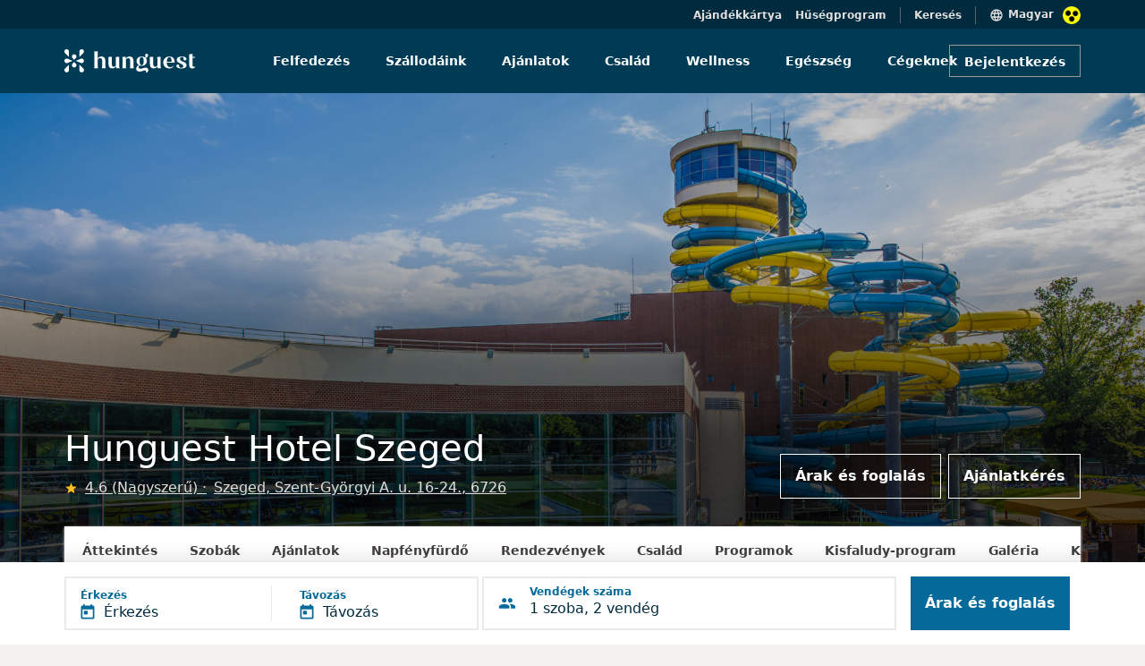

--- FILE ---
content_type: text/html; charset=UTF-8
request_url: https://www.hunguesthotels.hu/hu/hotel/szeged/hunguest_hotel_szeged/szobafoglalas_befejezes/
body_size: 11432
content:
<!DOCTYPE html>
	<html lang="hu">
	<head>
		<title>Hunguest Hotel Szeged - Szeged - </title>
		
		<meta name="description" content="">
		<meta charset="UTF-8">
   		<meta content="width=device-width, initial-scale=1" name="viewport">
		
<meta property="og:type" content="website">
<meta property="og:site_name" content="Hunguest Hotels">
<meta property="og:title" content="">
<meta property="og:description" content="">
<meta property="og:url" content="https://www.hunguesthotels.hu/hu/hotel/szeged/hunguest_hotel_szeged/szobafoglalas_befejezes/">
<meta property="og:image" content="https://www.hunguesthotels.hu/images/hotel/16844824793691_s4.jpg">
<meta property="og:image:type" content="image/jpeg" />
<meta property="og:image:width" content="1280"> 
<meta property="og:image:height" content="754">

<link rel="manifest" href="/manifest.json" crossorigin="use-credentials" />
<meta name="theme-color" content="#003b56" />
<link rel="shortcut icon" href="/kepek/favicon/favicon.ico" />
<meta name="apple-mobile-web-app-status-bar-style" content="black-translucent" />
<link rel="stylesheet" type="text/css" href="https://www.hunguesthotels.hu/_sys/css.php?t=1766373123&app=blogpost-20-113&dba=1&lan=hu&app_11=&app_20_book=1&app_100=&app_108=&app_110=&app_111=&app_112=&app_16="><script type='text/javascript' src='//static.klaviyo.com/onsite/js/klaviyo.js?company_id=Y7sSYi'></script>

	<script src='https://www.google.com/recaptcha/api.js?render=6Le89J8UAAAAAHxM60ab73vGcAiFCLjR_WOSbCJ1'></script>
	<input type='hidden' name='google_recaptcha_key' value='6Le89J8UAAAAAHxM60ab73vGcAiFCLjR_WOSbCJ1'>

	<!-- Google Tag Manager -->
<script>(function(w,d,s,l,i){w[l]=w[l]||[];w[l].push({'gtm.start':
new Date().getTime(),event:'gtm.js'});var f=d.getElementsByTagName(s)[0],
j=d.createElement(s),dl=l!='dataLayer'?'&l='+l:'';j.async=true;j.src=
'https://www.googletagmanager.com/gtm.js?id='+i+dl;f.parentNode.insertBefore(j,f);
})(window,document,'script','dataLayer','GTM-KK9RXG');</script>
<!-- End Google Tag Manager -->


<script type='text/javascript' src='/_sys/_ele/a11y/a11y.local.js'></script>
<script type='text/javascript' src='/_sys/_ele/a11y/a11y.navigation.js'></script>
<script type='text/javascript' src='/_sys/_ele/a11y/augment.js' defer></script>
<link rel='stylesheet' href='/_sys/_ele/a11y/a11y.css' />
<script
    src='https://www.kmak.hu/a11y/accessibility.js'
    data-icon='dots'
    data-icon-position='inline'
    data-icon-position-css=''
    data-icon-container='.a11y_btn'
    data-icon-container-css='width:20px;height:20px;min-width:20px;margin-left:10px'
    data-icon-container-second='.a11y_btn_2'
    data-icon-container-second-css='width:20px;height:20px;min-width:20px;position: relative;right: 125px;top: 1px;'
    data-main-content-id='main-content'
    data-main-content-text='Ugrás a fő tartalomhoz'
    data-custom-css='hunguesthotels/hunguesthotels'
    data-custom-css-inline=''
    data-custom-css-skip-selector='section .container-fluid'
    data-console-info='false'
    defer>
</script>
<link rel='stylesheet' href='https://www.kmak.hu/a11y/accessibility.css' />
	
	</head>

	<body id="HUN" class=" grey2-bg hotel" data-url="https://www.hunguesthotels.hu" lang="HU" data-lan="69">

	<form id="foglalasForm" action="/_sys/set_offer.php" method="post">
		<input type="hidden" name="data" value="" />
		<input type="hidden" name="token" value="" />
	</form>
	<script type="text/javascript">var hh_label = "";</script>
	
<!-- Google Tag Manager (noscript) -->
<noscript><iframe src="https://www.googletagmanager.com/ns.html?id=GTM-KK9RXG"
height="0" width="0" style="display:none;visibility:hidden"></iframe></noscript>
<!-- End Google Tag Manager (noscript) -->

	
<div id="nav_upper" class="container-fluid top-header-main blue-dark-bg position-relative ">
	<div class="row">
		<div class="col-12 d-flex flex-row-reverse top-header-item-wrapper content-container" style="padding-top:7px;">
			<div class="d-flex flex-row top-header-first-item nav-items">
				<img src="/_sys/_ico/language_black.svg" alt="">
				<h6 class="grey4-text p4 language-switcher" role="button" tabindex="0" aria-haspopup="listbox" aria-controls="language-list-desktop" aria-expanded="false" style="cursor: pointer;">Magyar</h6>
				<div class="languages position-absolute white-bg" style="top:32px; display:none;">
					<a href="/en/hotel/szeged/hunguest_hotel_szeged/room_reservation_end/" class="h7 grey10-text languages-list">English</a><a href="/de/hotel/szeged/hunguest_hotel_szeged/zimmer_buchung_ende/" class="h7 grey10-text languages-list">Deutsch</a><a href="/cz/hotel/szeged/hunguest_hotel_szeged/room_reservation_end/" class="h7 grey10-text languages-list">Český</a><a href="/ro/hotel/szeged/hunguest_hotel_szeged/room_reservation_end/" class="h7 grey10-text languages-list">Romana</a><a href="/pl/hotel/szeged/hunguest_hotel_szeged/room_reservation_end/" class="h7 grey10-text languages-list">Polski</a><a href="/ru/hotel/szeged/hunguest_hotel_szeged/room_reservation_end/" class="h7 grey10-text languages-list">Русский</a><a href="/sr/hotel/szeged/hunguest_hotel_szeged/room_reservation_end/" class="h7 grey10-text languages-list">Srpski</a><a href="/sk/hotel/szeged/hunguest_hotel_szeged/room_reservation_end/" class="h7 grey10-text languages-list">Slovenský</a>
				</div>
				<div class="a11y_btn"></div>
			</div>
			<h6 class="grey4-text p4 top-header-center-item nav-items searchBarToggle" style="cursor: pointer;">Keresés</h6>
			<a href="/hu/torzskartya/" class="grey4-text p4 top-header-last-item nav-items">Hűségprogram</a>
			<a href="/hu/hunguest_hotels_ajandek_kartya/" class="grey4-text p4 top-header-last-item nav-items">Ajándékkártya</a>
		</div>
	</div>
</div>

<div class="container-fluid blue-dark-bg searchBar position-absolute top-0" style="display:none;">
	<div class="row content-container">
		<div class="col-12 text-end white-text" style="height:32px; padding-top:7px;">
			<h6 class="grey4-text p4 closeSearchBar" style="cursor: pointer;">Mégsem</h6>
		</div>
	</div>
	<div class="row align-items-center">
		<div class="col-12 blue-hunguest-bg" style="height:72px; z-index: 100000;">
		<div class="row content-container align-items-center justify-content-between" style="height:72px;">
			<a href="/" class="col-auto">
				<img class="main-header-image" src="/hunguest_header_logo.svg" alt="">
			</a>
			<div class="col-auto text-end">
				<div class="row mx-0">
					<div class="searchBarWrapper d-flex" style="border: 1px solid #d3e2e9; padding-top:9px; padding-bottom:9px; width:344px;">
						<img src="/_sys/_ico/search_white.svg" alt="">
						<input class="ps-2 searchInputTop" type="search" placeholder="Keresés" style="background: transparent; border:none; width:100%; font-size: 14px; color:white;">
					</div>
				</div>
			</div>
		</div>
		</div>
	</div>
</div>

<div class="searchLayer position-fixed bottom-0 start-0 end-0" style="z-index:100; display:none;"></div>

<!-- MAIN HEADER DESKTOP -->
<div id="nav_main" class="container-fluid p-0 blue-hunguest-bg main-header-main">
	<div class="row g-0 content-container align-items-center mx-auto">
		<a href="/" class="col-lg-3 col-md-2 col-sm-12">
			<img class="main-header-image" src="/hunguest_header_logo.svg" title="HOTELINFO" alt="">
		</a>
		<nav class="col-lg-7 col-md-8 col-sm-12 d-flex justify-content-center align-items-center nav-section" role="navigation" aria-label="Fő navigáció">
			<ul role="menubar">
			<li class="d-flex main-header-nav-center-items " role="none">
				<a href="/" class="h7 nav-text white-text text-decoration-none" role="menuitem">Felfedezés</a>
			</li>
			<li class="d-flex main-header-nav-center-items  hotel-list-menu" role="none">
				<a href="/hu/hotel/" class="h7 nav-text white-text text-decoration-none" role="menuitem" aria-haspopup="true" aria-expanded="false">Szállodáink</a>
				<ul id="hotel-list" role="menu" hiddened>
					<li role="none"><div id="hil_inn"><div>
	<a href="/hu/hotel/tarcal/andrassy_kuria_spa/andrassy_kuria_spa/" role="menuitem">
		<span class="d-flex align-items-center">
			<span class="h7 grey10-text hotel-list-hover">Andrássy Kúria &amp; Spa</span>
		</span>
	</a>
	<a href="/hu/hotel/hajduszoboszlo/hunguest_hotel_apollo/apollo_hotel/" role="menuitem">
		<span class="d-flex align-items-center">
			<span class="h7 grey10-text hotel-list-hover">Hunguest Hotel Apollo</span>
		</span>
	</a>
	<a href="/hu/hotel/hajduszoboszlo/hunguest_hotel_aquasol/hotel_aquasol/" role="menuitem">
		<span class="d-flex align-items-center">
			<span class="h7 grey10-text hotel-list-hover">Hunguest Hotel Aqua-Sol</span>
		</span>
	</a>
	<a href="/hu/hotel/cegled/hotel_aquarell/hotel_aquarell/" role="menuitem">
		<span class="d-flex align-items-center">
			<span class="h7 grey10-text hotel-list-hover">Hotel Aquarell</span>
		</span>
	</a>
	<a href="/hu/hotel/balatonalmadi/hunguest_bal_resort/bal_resort/" role="menuitem">
		<span class="d-flex align-items-center">
			<span class="h7 grey10-text hotel-list-hover">Hunguest BÁL Resort</span>
		</span>
	</a>
	<a href="/hu/hotel/hajduszoboszlo/hunguest_hotel_beke/beke_hotel/" role="menuitem">
		<span class="d-flex align-items-center">
			<span class="h7 grey10-text hotel-list-hover">Hunguest Hotel Béke</span>
		</span>
	</a></div><div>
	<a href="/hu/hotel/koszeg/hotel_benedict/hotel_benedict/" role="menuitem">
		<span class="d-flex align-items-center">
			<span class="h7 grey10-text hotel-list-hover">Hotel Benedict</span>
		</span>
	</a>
	<a href="/hu/hotel/bukfurdo/hunguest_buk/hunguest_buk/" role="menuitem">
		<span class="d-flex align-items-center">
			<span class="h7 grey10-text hotel-list-hover">Hunguest Bük</span>
		</span>
	</a>
	<a href="/hu/hotel/eger/hotel_eger_park/hotel_eger_park/" role="menuitem">
		<span class="d-flex align-items-center">
			<span class="h7 grey10-text hotel-list-hover">Hotel Eger &amp; Park</span>
		</span>
	</a>
	<a href="/hu/hotel/eger/hunguest_hotel_flora/flora_hotel/" role="menuitem">
		<span class="d-flex align-items-center">
			<span class="h7 grey10-text hotel-list-hover">Hunguest Hotel Flóra</span>
		</span>
	</a>
	<a href="/hu/hotel/zalakaros/hunguest_hotel_freya/freya_hotel/" role="menuitem">
		<span class="d-flex align-items-center">
			<span class="h7 grey10-text hotel-list-hover">Hunguest Hotel Freya</span>
		</span>
	</a>
	<a href="/hu/hotel/gyula/hunguest_hotel_gyula/hunguest_hotel_gyula/" role="menuitem">
		<span class="d-flex align-items-center">
			<span class="h7 grey10-text hotel-list-hover">Hunguest Hotel Gyula</span>
		</span>
	</a></div><div>
	<a href="/hu/hotel/heviz/hunguest_hotel_helios/hotel_helios/" role="menuitem">
		<span class="d-flex align-items-center">
			<span class="h7 grey10-text hotel-list-hover">Hunguest Hotel Helios</span>
		</span>
	</a>
	<a href="/hu/hotel/budapest/hotel_millennium/hotel_millennium/" role="menuitem">
		<span class="d-flex align-items-center">
			<span class="h7 grey10-text hotel-list-hover">Hotel Millennium</span>
		</span>
	</a>
	<a href="/hu/hotel/opatija/hotel_miramar/hotel_miramar/" role="menuitem">
		<span class="d-flex align-items-center">
			<span class="h7 grey10-text hotel-list-hover">Hotel Miramar</span>
		</span>
	</a>
	<a href="/hu/hotel/heviz/hunguest_hotel_panorama/panorama_hotel/" role="menuitem">
		<span class="d-flex align-items-center">
			<span class="h7 grey10-text hotel-list-hover">Hunguest Hotel Panoráma</span>
		</span>
	</a>
	<a href="/hu/hotel/tapolca/hunguest_hotel_pelion/pelion_hotel/" role="menuitem">
		<span class="d-flex align-items-center">
			<span class="h7 grey10-text hotel-list-hover">Hunguest Hotel Pelion</span>
		</span>
	</a>
	<a href="/hu/hotel/budapest/hotel_platanus/hotel_platanus/" role="menuitem">
		<span class="d-flex align-items-center">
			<span class="h7 grey10-text hotel-list-hover">Hotel Platánus</span>
		</span>
	</a></div><div>
	<a href="/hu/hotel/egerszalok/hunguest_saliris/hunguest_saliris/" role="menuitem">
		<span class="d-flex align-items-center">
			<span class="h7 grey10-text hotel-list-hover">Hunguest Saliris</span>
		</span>
	</a>
	<a href="/hu/hotel/nyiregyhaza/hunguest_hotel_sosto/hotel_sosto/" role="menuitem">
		<span class="d-flex align-items-center">
			<span class="h7 grey10-text hotel-list-hover">Hunguest Hotel Sóstó</span>
		</span>
	</a>
	<a href="/hu/hotel/herceg_novi/hunguest_hotel_sun_resort/hotel_sun_resort/" role="menuitem">
		<span class="d-flex align-items-center">
			<span class="h7 grey10-text hotel-list-hover">Hunguest Hotel Sun Resort</span>
		</span>
	</a>
	<a href="/hu/hotel/szeged/hunguest_hotel_szeged/hotel_szeged/" role="menuitem">
		<span class="d-flex align-items-center">
			<span class="h7 grey10-text hotel-list-hover">Hunguest Hotel Szeged</span>
		</span>
	</a></div></div></li>
				</ul>
			</li>
			<li class="d-flex main-header-nav-center-items " role="none">
				<a href="/hu/ajanlatok/" class="h7 nav-text white-text text-decoration-none" role="menuitem">Ajánlatok</a>
			</li>
			<li class="d-flex main-header-nav-center-items " role="none">
				<a href="/hu/gyermekbarat_hotel/" class="h7 nav-text white-text text-decoration-none" role="menuitem">Család</a>
			</li>
			<li class="d-flex main-header-nav-center-items " role="none">
				<a href="/hu/wellness/" class="h7 nav-text white-text text-decoration-none" role="menuitem">Wellness</a>
			</li>
			<li class="d-flex main-header-nav-center-items " role="none">
				<a href="/hu/gyogyudules/" class="h7 nav-text white-text text-decoration-none" role="menuitem">Egészség</a>
			</li>
			<li class="d-flex main-header-nav-center-items " role="none">
				<a href="/hu/rendezveny_meeting/" class="h7 nav-text white-text text-decoration-none" role="menuitem">Cégeknek</a>
			</li></ul>
		</nav>
		
	<div class="col-lg-2 col-md-2 col-sm-12 d-flex justify-content-end login-button-container">
		  <button class="login-button button_m button_transparent_light">Bejelentkezés</button>
	</div>
	
	</div>
</div>




<!-- MAIN HEADER MOBILE -->
<div id="nav_main_mobile" class="main-header-mobile-main container-fluid blue-hunguest-bg p-0">
	<a href="/" style="text-decoration: none;">
	  <img class="main-header-image" src="/hunguest_header_logo.svg" alt="">
	</a>
	<div class="d-flex flex-row-reverse align-items-center">
		<div class="a11y_btn_2"></div>
		<div class="hamburger-menu">
			<img class="main-header-account-icon hamburger-menu-toggle" src="/_sys/_ico/hamburger.svg" alt="">
		</div>
					
<div class="main-header-account-wrapper login-button">
	<img class="main-header-account-icon expandToggleMobile" src="/_sys/_ico/account_circle_black.svg" alt="">
</div>
		
		<div class="hamburger-menu-active-tablet position-absolute bg-white">
			<div class="col-12 justify-content-end d-flex" style="height:64px;">
				<span class="close-button-hamburger-tablet position-absolute" style="top:20px; right:16px;">
					<svg xmlns="http://www.w3.org/2000/svg" height="24px" viewBox="0 0 24 24" width="24px" fill="currentColor"><path d="M0 0h24v24H0V0z" fill="none"/><path d="M19 6.41L17.59 5 12 10.59 6.41 5 5 6.41 10.59 12 5 17.59 6.41 19 12 13.41 17.59 19 19 17.59 13.41 12 19 6.41z"/></svg>
				</span>
			</div>
			<div class="col-12">
			  <div class="searchBarWrapperMenu d-flex  svg-img-blue">
			  	<span class="ps-2">
			  		<svg xmlns="http://www.w3.org/2000/svg" height="24px" viewBox="0 0 24 24" width="24px" fill="currentColor"><path d="M0 0h24v24H0z" fill="none"/><path d="M15.5 14h-.79l-.28-.27C15.41 12.59 16 11.11 16 9.5 16 5.91 13.09 3 9.5 3S3 5.91 3 9.5 5.91 16 9.5 16c1.61 0 3.09-.59 4.23-1.57l.27.28v.79l5 4.99L20.49 19l-4.99-5zm-6 0C7.01 14 5 11.99 5 9.5S7.01 5 9.5 5 14 7.01 14 9.5 11.99 14 9.5 14z"/></svg>
				</span>
				<input class="searchInput ps-2" type="search" placeholder="Keresés">
			</div>
			
		<a href="/" class="tablet-menu-nav-item" style="text-decoration: none;">
		  <div class="col-12 padding-32-16" style="padding-bottom:24px;">
			<h4 class="blue-dark-text">Felfedezés</h4>
		  </div>
		</a>
		<a href="/hu/hotel/" class="tablet-menu-nav-item" style="text-decoration: none;">
		  <div class="col-12 padding-32-16" style="padding-bottom:24px;">
			<h4 class="blue-dark-text">Szállodáink</h4>
		  </div>
		</a>
		<a href="/hu/ajanlatok/" class="tablet-menu-nav-item" style="text-decoration: none;">
		  <div class="col-12 padding-32-16" style="padding-bottom:24px;">
			<h4 class="blue-dark-text">Ajánlatok</h4>
		  </div>
		</a>
		<a href="/hu/gyermekbarat_hotel/" class="tablet-menu-nav-item" style="text-decoration: none;">
		  <div class="col-12 padding-32-16" style="padding-bottom:24px;">
			<h4 class="blue-dark-text">Család</h4>
		  </div>
		</a>
		<a href="/hu/wellness/" class="tablet-menu-nav-item" style="text-decoration: none;">
		  <div class="col-12 padding-32-16" style="padding-bottom:24px;">
			<h4 class="blue-dark-text">Wellness</h4>
		  </div>
		</a>
		<a href="/hu/gyogyudules/" class="tablet-menu-nav-item" style="text-decoration: none;">
		  <div class="col-12 padding-32-16" style="padding-bottom:24px;">
			<h4 class="blue-dark-text">Egészség</h4>
		  </div>
		</a>
		<a href="/hu/rendezveny_meeting/" class="tablet-menu-nav-item" style="text-decoration: none;">
		  <div class="col-12 padding-32-16" style="padding-bottom:24px;">
			<h4 class="blue-dark-text">Cégeknek</h4>
		  </div>
		</a>
			<div class="col-12 padding-32-16" style="padding-bottom: 33px;">
			  <div class="separator" style="border-bottom:1px solid #e2dede"></div>
			</div>
			
		<a href="/hu/torzskartya/" style="text-decoration: none;">
			<div class="col-12 padding-32-16" style="padding-bottom:24px;">
				<p class="p1reg blue-dark-text m-0">Hűségprogram</p>
			</div>
		</a>
		
			
	<a href="/hu/hunguest_hotels_ajandek_kartya/" style="text-decoration: none;">
		<div class="col-12 padding-32-16" style="padding-bottom:24px;">
			<p class="p1reg blue-dark-text m-0">Ajándékkártya</p>
		</div>
	</a>
	
			<div class="d-flex flex-row" style="margin-left:32px;">
			  <img src="/_sys/_ico/language_black_menu.svg" class="pe-2" style="margin-top:-13px;" alt="">
			  <p class="blue-dark-text p1reg language-switcher-menu position-relative" role="button" tabindex="0" aria-haspopup="listbox" aria-controls="language-list-mobile" aria-expanded="false">Magyar</p>

			  <div class="languages-menu white-bg position-absolute" style="margin-top:-175px; display:none;">
				  <a href="/en/hotel/szeged/hunguest_hotel_szeged/room_reservation_end/" class="h7 grey10-text languages-list-menu pt-2 pb-2">English</a><a href="/de/hotel/szeged/hunguest_hotel_szeged/zimmer_buchung_ende/" class="h7 grey10-text languages-list-menu pt-2 pb-2">Deutsch</a><a href="/cz/hotel/szeged/hunguest_hotel_szeged/room_reservation_end/" class="h7 grey10-text languages-list-menu pt-2 pb-2">Český</a><a href="/ro/hotel/szeged/hunguest_hotel_szeged/room_reservation_end/" class="h7 grey10-text languages-list-menu pt-2 pb-2">Romana</a><a href="/pl/hotel/szeged/hunguest_hotel_szeged/room_reservation_end/" class="h7 grey10-text languages-list-menu pt-2 pb-2">Polski</a><a href="/ru/hotel/szeged/hunguest_hotel_szeged/room_reservation_end/" class="h7 grey10-text languages-list-menu pt-2 pb-2">Русский</a><a href="/sr/hotel/szeged/hunguest_hotel_szeged/room_reservation_end/" class="h7 grey10-text languages-list-menu pt-2 pb-2">Srpski</a><a href="/sk/hotel/szeged/hunguest_hotel_szeged/room_reservation_end/" class="h7 grey10-text languages-list-menu pt-2 pb-2">Slovenský</a>
			  </div>
		  </div>
			</div>
		  </div>
		
		
		<div class="hamburger-menu-active-mobile position-absolute end-0 bg-white">
			<div class="col-12 justify-content-end d-flex svg-image-blue close-button-hamburger-mobil" style="height:64px;">
			<div class="close-button-hamburger-mobile position-absolute svg-img-blue">
				<svg xmlns="http://www.w3.org/2000/svg" height="24px" viewBox="0 0 24 24" width="24px" fill="currentColor"><path d="M0 0h24v24H0V0z" fill="none"/><path d="M19 6.41L17.59 5 12 10.59 6.41 5 5 6.41 10.59 12 5 17.59 6.41 19 12 13.41 17.59 19 19 17.59 13.41 12 19 6.41z"/></svg>
			</div>
			</div>
			<div class="col-12">
			  <div class="searchBarWrapperMenu d-flex svg-img-blue" style="">
			  <span class="ps-2">
			  <svg xmlns="http://www.w3.org/2000/svg" height="24px" viewBox="0 0 24 24" width="24px" fill="currentColor"><path d="M0 0h24v24H0z" fill="none"/><path d="M15.5 14h-.79l-.28-.27C15.41 12.59 16 11.11 16 9.5 16 5.91 13.09 3 9.5 3S3 5.91 3 9.5 5.91 16 9.5 16c1.61 0 3.09-.59 4.23-1.57l.27.28v.79l5 4.99L20.49 19l-4.99-5zm-6 0C7.01 14 5 11.99 5 9.5S7.01 5 9.5 5 14 7.01 14 9.5 11.99 14 9.5 14z"/></svg>
			  </span>
				<input class="searchInput ps-2" type="search" placeholder="Keresés">
			</div>
			
		<a href="/" class="tablet-menu-nav-item" style="text-decoration: none;">
		  <div class="col-12 padding-32-16" style="padding-bottom:24px;">
			<h4 class="blue-dark-text">Felfedezés</h4>
		  </div>
		</a>
		<a href="/hu/hotel/" class="tablet-menu-nav-item" style="text-decoration: none;">
		  <div class="col-12 padding-32-16" style="padding-bottom:24px;">
			<h4 class="blue-dark-text">Szállodáink</h4>
		  </div>
		</a>
		<a href="/hu/ajanlatok/" class="tablet-menu-nav-item" style="text-decoration: none;">
		  <div class="col-12 padding-32-16" style="padding-bottom:24px;">
			<h4 class="blue-dark-text">Ajánlatok</h4>
		  </div>
		</a>
		<a href="/hu/gyermekbarat_hotel/" class="tablet-menu-nav-item" style="text-decoration: none;">
		  <div class="col-12 padding-32-16" style="padding-bottom:24px;">
			<h4 class="blue-dark-text">Család</h4>
		  </div>
		</a>
		<a href="/hu/wellness/" class="tablet-menu-nav-item" style="text-decoration: none;">
		  <div class="col-12 padding-32-16" style="padding-bottom:24px;">
			<h4 class="blue-dark-text">Wellness</h4>
		  </div>
		</a>
		<a href="/hu/gyogyudules/" class="tablet-menu-nav-item" style="text-decoration: none;">
		  <div class="col-12 padding-32-16" style="padding-bottom:24px;">
			<h4 class="blue-dark-text">Egészség</h4>
		  </div>
		</a>
		<a href="/hu/rendezveny_meeting/" class="tablet-menu-nav-item" style="text-decoration: none;">
		  <div class="col-12 padding-32-16" style="padding-bottom:24px;">
			<h4 class="blue-dark-text">Cégeknek</h4>
		  </div>
		</a>
			<div class="col-12 padding-32-16" style="padding-bottom: 33px;">
			  <div class="separator" style="border-bottom:1px solid #e2dede"></div>
			</div>
			
		<a href="/hu/torzskartya/" style="text-decoration: none;">
			<div class="col-12 padding-32-16" style="padding-bottom:24px;">
				<p class="p1reg blue-dark-text m-0">Hűségprogram</p>
			</div>
		</a>
		
			
	<a href="/hu/hunguest_hotels_ajandek_kartya/" style="text-decoration: none;">
		<div class="col-12 padding-32-16" style="padding-bottom:24px;">
			<p class="p1reg blue-dark-text m-0">Ajándékkártya</p>
		</div>
	</a>
	
			<div class="d-flex flex-row" style="margin-left:16px;">
				<img src="/_sys/_ico/language_black_menu.svg" class="pe-2" style="margin-top:-13px;" alt="">
				<p class="blue-dark-text p1reg language-switcher-menu position-relative" role="button" tabindex="0" aria-haspopup="listbox" aria-controls="language-list-mobile" aria-expanded="false">Magyar</p>
				<div class="languages-menu white-bg position-absolute" style="margin-top:-175px; display:none;">
					<a href="/en/hotel/szeged/hunguest_hotel_szeged/room_reservation_end/" class="h7 grey10-text languages-list-menu pt-2 pb-2">English</a><a href="/de/hotel/szeged/hunguest_hotel_szeged/zimmer_buchung_ende/" class="h7 grey10-text languages-list-menu pt-2 pb-2">Deutsch</a><a href="/cz/hotel/szeged/hunguest_hotel_szeged/room_reservation_end/" class="h7 grey10-text languages-list-menu pt-2 pb-2">Český</a><a href="/ro/hotel/szeged/hunguest_hotel_szeged/room_reservation_end/" class="h7 grey10-text languages-list-menu pt-2 pb-2">Romana</a><a href="/pl/hotel/szeged/hunguest_hotel_szeged/room_reservation_end/" class="h7 grey10-text languages-list-menu pt-2 pb-2">Polski</a><a href="/ru/hotel/szeged/hunguest_hotel_szeged/room_reservation_end/" class="h7 grey10-text languages-list-menu pt-2 pb-2">Русский</a><a href="/sr/hotel/szeged/hunguest_hotel_szeged/room_reservation_end/" class="h7 grey10-text languages-list-menu pt-2 pb-2">Srpski</a><a href="/sk/hotel/szeged/hunguest_hotel_szeged/room_reservation_end/" class="h7 grey10-text languages-list-menu pt-2 pb-2">Slovenský</a>
				</div>
			</div>
		  </div>
		</div>
		
	</div>
</div>

	
		<section class="hotel-header">
	
		<!-- Hotel Header with menubar -->
		<div class="container-fluid m-0 p-0">
			<div class="hotel-header container-fluid m-0 p-0 position-relative">
				<div class="hotel-header-image">
					<img class="banner_image img-fluid" src="/images/hotel/16844824793691_s1.jpg" alt="">
					<div class="hotel-header-overlay"></div>
				</div>
				<div class="hotel-header-content content-container px-3 px-xl-0 row align-items-end">
					<div class="col-12 col-lg-7 m-0 px-0">
						<h1 class="hotel-header-title white-text">Hunguest Hotel Szeged</h1>
						<div class="ertekeles_block">
						
							<img src="/_sys/_ico/star_yellow_24dp.svg" height="15" width="15" alt="" class="star">
							<a href="/hu/hotel/szeged/hunguest_hotel_szeged/ertekelesek/" class="ertekeles">
								<p class="p2reg grey4-text ps-2 text-decoration-underline">
									4.6 (Nagyszerű)
								</p>
							</a>
								
							<a href="/hu/hotel/szeged/hunguest_hotel_szeged/kapcsolat/" class="location">
								<p class="p2reg grey4-text ps-2 text-decoration-underline">
									Szeged, Szent-Györgyi A. u. 16-24., 6726
								</p>
							</a>
						</div>
					</div>
					
			<div class="col d-none d-lg-flex justify-content-end m-0 p-0">
				<a class="button_l hotel-header-button me-1" href="/hu/hotel/szeged/hunguest_hotel_szeged/szobafoglalas/">Árak és foglalás</a><a class="button_l hotel-header-button ms-1" href="/hu/hotel/szeged/hunguest_hotel_szeged/ajanlatkeres/">Ajánlatkérés</a>
			</div>
			
				</div>
			</div>
	
			<div class="content-wrapper hotel_subpage_nav_wrap position-relative p-0">
				<div class="navbar-lvl2-container white-bg p-0 m-0">
					<div class="navbar-lvl2-list m-0 px-0 py-3 d-flex justify-content-left">
						<a href="/hu/hotel/szeged/hunguest_hotel_szeged/hotel_szeged/" class="navbar-lvl2-list-item px-3 pb-3 mb-0 h7 ms-1">Áttekintés</a><a href="/hu/hotel/szeged/hunguest_hotel_szeged/szobak/" class="navbar-lvl2-list-item px-3 pb-3 mb-0 h7 ms-1">Szobák</a><a href="/hu/hotel/szeged/hunguest_hotel_szeged/arak/" class="navbar-lvl2-list-item px-3 pb-3 mb-0 h7 ms-1">Ajánlatok</a><a href="/hu/hotel/szeged/hunguest_hotel_szeged/napfenyfurdo/" class="navbar-lvl2-list-item px-3 pb-3 mb-0 h7 ms-1">Napfényfürdő</a><a href="/hu/hotel/szeged/hunguest_hotel_szeged/rendezvenyek/" class="navbar-lvl2-list-item px-3 pb-3 mb-0 h7 ms-1">Rendezvények</a><a href="/hu/hotel/szeged/hunguest_hotel_szeged/csalad/" class="navbar-lvl2-list-item px-3 pb-3 mb-0 h7 ms-1">Család</a><a href="/hu/hotel/szeged/hunguest_hotel_szeged/programok/" class="navbar-lvl2-list-item px-3 pb-3 mb-0 h7 ms-1">Programok</a><a href="/hu/hotel/szeged/hunguest_hotel_szeged/kisfaludyprogram/" class="navbar-lvl2-list-item px-3 pb-3 mb-0 h7 ms-1">Kisfaludy-program</a><a href="/hu/hotel/szeged/hunguest_hotel_szeged/fotogaleria/" class="navbar-lvl2-list-item px-3 pb-3 mb-0 h7 ms-1">Galéria</a><a href="/hu/hotel/szeged/hunguest_hotel_szeged/kapcsolat/" class="navbar-lvl2-list-item px-3 pb-3 mb-0 h7 ms-1">Kapcsolat</a>
					</div>
				</div>
			</div>
		</div>
		
		</section>
		
			<!-- Floating booking bar -->
			<div class="filter-floating-container container-fluid p-3">
				<div class="content-container p-0 m-auto">
					<div class="row m-0 p-0">
		
						<div id="filter-date-selector" class="t-datepicker bottom filter-date-selector filter-deselected col-12 col-lg d-flex align-items-center flex-column drp" data-e="Érkezés" data-i="Távozás">
							<div class="filter-date-selector-range p-0 col d-flex justify-content-start align-items-center w-100">
								<div
									id="filter-date-selector-button"
									class="button_xl white-bg p-0 m-0 d-flex w-100 h-100 d-flex align-items-center"
									onclick="toggleDateSelector('toggle')"
								>
									<div class="w-50 d-flex justify-content-between p-0 m-0 t-check-in">
										<div class="d-flex justify-content-start">
											
											<div class="d-flex flex-column justify-content-center">
												<h6 id="filter-date-selector-arrival-label" class="filter-date-selector-label h8 blue-light1-text text-start">
													Érkezés dátuma
												</h6>
												<div class="d-flex">
													<img class="me-2" src="/_sys/_ico/arrive.svg" alt="">
													<h6 id="filter-date-selector-arrival" class="border-0 m-0 p-0 h6a blue-dark-text text-start align-text-bottom">
														Érkezés
													</h6>
												</div>
											</div>
										</div>
										<div class="filter-date-selector-splitter p-0 my-0"></div>
									</div>
		
									<div class="w-50 d-flex justify-content-start p-0 ps-2 ps-sm-3 m-0 t-check-out">
										<div>
											<h6 id="filter-date-selector-depart-label" class="filter-date-selector-label h8 blue-light1-text text-start">
												Távozás dátuma
											</h6>
											<div class="d-flex">
												<img class="me-2" src="/_sys/_ico/depart.svg" alt="">
												<h6 id="filter-date-selector-depart" class="border-0 m-0 p-0 h6a blue-dark-text text-start align-text-bottom">
													Távozás
												</h6>
											</div>
										</div>
									</div>
								</div>
							</div>
						</div>
		
						<div id="filter-guest-selector" class="col-12 col-lg filter-guest-selector filter-deselected d-flex align-items-center justify-content-start p-0 m-0 ms-0 mt-1 ms-lg-1 mt-lg-0">
							<div
								id="filter-guest-selector-button"
								class="flex-grow-1 button_xl white-bg py-0 px-3 m-0 d-flex justify-content-start align-items-center  svg-img-blue"
							>
								<svg width="20" height="12" viewBox="0 0 20 12" fill="none" xmlns="http://www.w3.org/2000/svg">
<path d="M13.332 5.1665C14.7154 5.1665 15.8237 4.04984 15.8237 2.6665C15.8237 1.28317 14.7154 0.166504 13.332 0.166504C11.9487 0.166504 10.832 1.28317 10.832 2.6665C10.832 4.04984 11.9487 5.1665 13.332 5.1665ZM6.66536 5.1665C8.0487 5.1665 9.15703 4.04984 9.15703 2.6665C9.15703 1.28317 8.0487 0.166504 6.66536 0.166504C5.28203 0.166504 4.16536 1.28317 4.16536 2.6665C4.16536 4.04984 5.28203 5.1665 6.66536 5.1665ZM6.66536 6.83317C4.7237 6.83317 0.832031 7.80817 0.832031 9.74984V10.9998C0.832031 11.4582 1.20703 11.8332 1.66536 11.8332H11.6654C12.1237 11.8332 12.4987 11.4582 12.4987 10.9998V9.74984C12.4987 7.80817 8.60703 6.83317 6.66536 6.83317ZM13.332 6.83317C13.0904 6.83317 12.8154 6.84984 12.5237 6.87484C12.5404 6.88317 12.5487 6.89984 12.557 6.90817C13.507 7.59984 14.1654 8.52484 14.1654 9.74984V10.9998C14.1654 11.2915 14.107 11.5748 14.0154 11.8332H18.332C18.7904 11.8332 19.1654 11.4582 19.1654 10.9998V9.74984C19.1654 7.80817 15.2737 6.83317 13.332 6.83317Z" fill="currentColor"/>
</svg>

								<img id="filter-guest-selector-icon-back" class="ms-2 me-3" src="/_sys/_ico/chevron_left_dark.svg" alt="">
								<div>
									<h6 class="d-none d-lg-block h8 blue-light1-text text-start">Vendégek száma</h6>
									<h6 id="filter-guest-selector-info" class="h6a blue-dark-text text-start">1 szoba, 2 vendég</h6>
								</div>
							</div>
		
							<!-- Modal -->
							<div class="filter-guest-modal" id="filter-guest-modal">
								<div id="filter-guest-modal-body" class="m-0 p-0">
									<!-- innerHTML is filled in by script-->
								</div>
								<div class="filter-guest-modal-addroom p-0">
									<button class="hunguest_button_white" onclick="addRoom()">
										<span id="filter-guest-modal-addroom-text" class="h6a blue-light1-text">Új szoba hozzáadása</span>
									</button>
								</div>
								<div class="filter-guest-modal-apply py-4 d-block d-lg-none">
									<button class="button_xl button_primary d-block d-lg-none w-100" onclick="guestSubmit()">Mentés</button>
								</div>
							</div>
		
						</div>
		
						<div class="col-12 col-lg-4 filter-booking-floating white-bg pt-2 pb-3 py-lg-0 m-0 ms-0 mt-1 ms-lg-1 mt-lg-0">
							<button id="filter-booking-floating-button" class="button_xl button_primary m-0 py-0 px-3" data-url="/hu/hotel/szeged/hunguest_hotel_szeged/szobafoglalas/" data-hid="8">
								<span class="d-none d-lg-block">Árak és foglalás</span>
								<span class="d-block d-lg-none">Árak és foglalás</span>
							</button>
							<!--
							<a href="/hu/hotel/szeged/hunguest_hotel_szeged/ajanlatkeres/" class="d-block d-lg-none pt-3">
								<h6 class="h7 blue-light1-text text-center">Árajánlatkérés</h6>
							</a>
							-->
						</div>
		
					</div>
				</div>
			</div>
			<!-- FILTER BAR SCRIPTS -->
			
			<!-- New room template -->
			<script id="filter-template-room-section" type="text/html">
				<div id="filter-guest-modal-container" class="filter-guest-modal-room">
					<div class="d-flex justify-content-between">
						<h6 id="filter-guest-modal-room-number" class="h6a pb-3 blue-dark-text">szoba</h6>
						<button id="filter-guest-modal-remove" class="hunguest_button_white d-flex align-top"
								onclick="removeRoom(event, this.id)">
							<h6 class="h7 blue-light1-text">Eltávolítás</h6>
						</button>
					</div>
					<div class="filter-guest-modal-adult d-flex justify-content-between align-items-center pb-2 pt-3 pt-lg-0">
						<div>
							<h6 class="h7 blue-dark-text">Felnőtt</h6>
							<p class="p4reg grey6-text">Legalább 18 éves</p>
						</div>
						<div class="d-flex">
							<button type="button" id="filter-guest-adult-decrease" class="button_minus_light_24" onclick="guestSet(event, this.id)"></button>
							<h6 id="filter-guest-adult-total" class="h6a px-4 blue-dark-text">2</h6>
							<button type="button" id="filter-guest-adult-increase" class="button_plus_light_24" onclick="guestSet(event, this.id)"></button>
						</div>
					</div>
					<div class="filter-guest-modal-teenager d-flex justify-content-between align-items-center pb-2 pt-3 pt-lg-0 ">
						<div>
							<h6 class="h7 blue-dark-text">Fiatal</h6>
							<p class="p4reg grey6-text">12-17 évig</p>
						</div>
						<div class="d-flex">
							<button type="button" id="filter-guest-teenager-decrease" class="button_minus_light_24" onclick="guestSet(event, this.id)" disabled></button>
							<h6 id="filter-guest-teenager-total" class="h6a px-4 blue-dark-text">0</h6>
							<button
									type="button"
									id="filter-guest-teenager-increase"
									class="button_plus_light_24"
									onclick="guestSet(event, this.id)"
							></button>
						</div>
					</div>
					<div class="filter-guest-modal-child d-flex justify-content-between align-items-center pb-2 pt-3 pt-lg-0 ">
						<div>
							<h6 class="h7 blue-dark-text">Gyerek</h6>
							<p class="p4reg grey6-text">4-11 évig</p>
						</div>
						<div class="d-flex">
							<button
									type="button"
									id="filter-guest-child-decrease"
									class="button_minus_light_24"
									onclick="guestSet(event, this.id)"
									disabled
							></button>
							<h6 id="filter-guest-child-total" class="h6a px-4 blue-dark-text">0</h6>
							<button
									type="button"
									id="filter-guest-child-increase"
									class="button_plus_light_24"
									onclick="guestSet(event, this.id)"
							></button>
						</div>
					</div>
			
					<div class="filter-guest-modal-baby d-flex justify-content-between align-items-center pb-2 pt-3 pt-lg-0 ">
						<div>
							<h6 class="h7 blue-dark-text">Csecsemő</h6>
							<p class="p4reg grey6-text">4 év alatt</p>
						</div>
						<div class="d-flex">
							<button
									type="button" id="filter-guest-baby-decrease" class="button_minus_light_24" onclick="guestSet(event, this.id)"  disabled
							></button>
							<h6 id="filter-guest-baby-total" class="h6a px-4 blue-dark-text">0</h6>
							<button
									type="button"
									id="filter-guest-baby-increase"
									class="button_plus_light_24"
									onclick="guestSet(event, this.id)"
							></button>
						</div>
					</div>
					<div class="filter-guest-modal-splitter w-100 pb-2"></div>
				</div>
			</script>
			
	<section class="e113">
	<div class="row content-container hotel-content-padding white-bg justify-content-between">
		
			<div class="col-12 col-lg-7">
				<h2 class="blue-dark-text pb-3 h3"><img src="/_sys/_ico/sikeres_2.png" width="24"> Szobafoglalás</h2>
				<p class="p2reg blue-dark-text"><b>Köszönjük megrendelését, kellemes kikapcsolódást kívánunk! </b><br><br>Visszaigazolását elküldtük a megadott e-mail címére. Ha bármi problémát észlel, kérjük jelezze azt a szálloda e-mail címén (válaszoljon a kiküldött levélre)!</p>
			</div>
			
		
    </div>
	</section>
	
<section class="white-bg mt-64">
<div class="newsletter-main container-fluid blue-hunguest-bg" style="margin-top: 0;">
        <div class="row content-container justify-content-between" style="margin-left:auto; margin-right:auto;">
            <div class="col-lg-4 d-flex align-items-center px-1">
                <h3 class="newsletter-cta grey2-text" style="font-size: 24px;">Iratkozzon fel hírlevelünkre a legjobb akciókért!</h3>
            </div>
            <div class="col-lg-8 px-0">
                <form id="newsletter-form">
                    <div class="row g-0 justify-content-end">
                        <div class="col-lg-5 ps-lg-1 py-1">
                            <input type="text" id="newsletter-name" class="form-control newsletter-input-text blue-hunguest-bg white-text rounded-0" placeholder="Az Ön neve">
                        </div>
                        <div class="col-lg-5 ps-lg-1 py-1">
                            <input type="email" id="newsletter-email" class="form-control newsletter-input-text blue-hunguest-bg white-text rounded-0" placeholder="Az Ön e-mail címe">
                        </div>
                        <div class="col-lg-2 ps-lg-1 py-1">
                            <button class="button_primary newsletter-btn button_xl" type="submit">
                                <span class="h6b grey2-text">Feliratkozás</span>
                            </button>
                        </div>
                    </div>
                </form>
            </div>
        </div>
        <div class="row content-container mx-auto">
            <div class="col-12 text-start text-lg-end px-0">
                <p class="newsletter-info p4reg blue-light3-text">
                <label class="ck-container">
				<span class="link-recolor-white">A feliratkozással elfogadom az&nbsp;<a href="https://www.hunguesthotels.hu/adatvedelem/" target="_blank">Adatvédelmi Tájékoztatót.</a></span>
                <input type="checkbox" name="adatvedelmi_chk" value="1" />
                <span class="checkmark"></span>
                </label>
				</p>
            </div>
        </div>
    </div>

<section class="footer-main container-fluid white-bg content-container">
	<div class="footer-block-1 row justify-content-between pb-4">
		<div class="col-lg-4 col-12 d-flex flex-column justify-content-between pb-5">
			<div class="footer-logo">
				<img class="footer-logo-image mb-2" src="/_sys/_img/Hunguest_Opus_hor_HU.png" aria-hidden="true" alt="HunguestHotels">
				<img class="footer-logo-image mb-2" src="/_sys/_img/Hunguest_Opus_hor_HU_white.png" aria-hidden="true" alt="HunguestHotels">
				<p class="p3reg blue-hunguest-text mb-5">
				Hunguest Zrt.<br>
				1056 Budapest, Váci utca 38.
				</p>
			</div>
		</div>
		<div class="col-md-2 col-6 pb-5">
			<h6 class="h6b blue-dark-text mb-2">Oldaltérkép</h6>
			<ul class="m-0 p-0">
				<li><a href="/hu/hotel/"><p class="p3reg blue-light1-text py-1">Szállodáink</p></a></li><li><a href="/hu/ajanlatok/"><p class="p3reg blue-light1-text py-1">Ajánlatok</p></a></li><li><a href="/hu/gyermekbarat_hotel/"><p class="p3reg blue-light1-text py-1">Család</p></a></li><li><a href="/hu/wellness/"><p class="p3reg blue-light1-text py-1">Wellness</p></a></li><li><a href="/hu/gyogyudules/"><p class="p3reg blue-light1-text py-1">Egészség</p></a></li><li><a href="/hu/rendezveny_meeting/"><p class="p3reg blue-light1-text py-1">Cégeknek</p></a></li>
			</ul>
		</div>
		<div class="col-md-2 col-6 pb-5">
			<h6 class="h6b blue-dark-text mb-2">Szállodák</h6>
			<ul class="m-0 p-0">
				
		<li>
			<a href="/hu/hotel/tarcal/andrassy_kuria_spa/andrassy_kuria_spa/">
				<p class="p3reg blue-light1-text py-1">Andrássy Kúria & Spa</p>
			</a>
		</li>
		
		<li>
			<a href="/hu/hotel/hajduszoboszlo/hunguest_hotel_apollo/apollo_hotel/">
				<p class="p3reg blue-light1-text py-1">Hunguest Hotel Apollo</p>
			</a>
		</li>
		
		<li>
			<a href="/hu/hotel/hajduszoboszlo/hunguest_hotel_aquasol/hotel_aquasol/">
				<p class="p3reg blue-light1-text py-1">Hunguest Hotel Aqua-Sol</p>
			</a>
		</li>
		
		<li>
			<a href="/hu/hotel/cegled/hotel_aquarell/hotel_aquarell/">
				<p class="p3reg blue-light1-text py-1">Hotel Aquarell</p>
			</a>
		</li>
		
		<li>
			<a href="/hu/hotel/balatonalmadi/hunguest_bal_resort/bal_resort/">
				<p class="p3reg blue-light1-text py-1">Hunguest BÁL Resort</p>
			</a>
		</li>
		
		<li>
			<a href="/hu/hotel/hajduszoboszlo/hunguest_hotel_beke/beke_hotel/">
				<p class="p3reg blue-light1-text py-1">Hunguest Hotel Béke</p>
			</a>
		</li>
		
		<li>
			<a href="/hu/hotel/koszeg/hotel_benedict/hotel_benedict/">
				<p class="p3reg blue-light1-text py-1">Hotel Benedict</p>
			</a>
		</li>
		
		<li>
			<a href="/hu/hotel/bukfurdo/hunguest_buk/hunguest_buk/">
				<p class="p3reg blue-light1-text py-1">Hunguest Bük</p>
			</a>
		</li>
		
		<li>
			<a href="/hu/hotel/eger/hotel_eger_park/hotel_eger_park/">
				<p class="p3reg blue-light1-text py-1">Hotel Eger & Park</p>
			</a>
		</li>
		
		<li>
			<a href="/hu/hotel/eger/hunguest_hotel_flora/flora_hotel/">
				<p class="p3reg blue-light1-text py-1">Hunguest Hotel Flóra</p>
			</a>
		</li>
		
		<li>
			<a href="/hu/hotel/zalakaros/hunguest_hotel_freya/freya_hotel/">
				<p class="p3reg blue-light1-text py-1">Hunguest Hotel Freya</p>
			</a>
		</li>
		
		<li>
			<a href="/hu/hotel/gyula/hunguest_hotel_gyula/hunguest_hotel_gyula/">
				<p class="p3reg blue-light1-text py-1">Hunguest Hotel Gyula</p>
			</a>
		</li>
		
		<li>
			<a href="/hu/hotel/heviz/hunguest_hotel_helios/hotel_helios/">
				<p class="p3reg blue-light1-text py-1">Hunguest Hotel Helios</p>
			</a>
		</li>
		
		<li>
			<a href="/hu/hotel/budapest/hotel_millennium/hotel_millennium/">
				<p class="p3reg blue-light1-text py-1">Hotel Millennium</p>
			</a>
		</li>
		
		<li>
			<a href="/hu/hotel/opatija/hotel_miramar/hotel_miramar/">
				<p class="p3reg blue-light1-text py-1">Hotel Miramar</p>
			</a>
		</li>
		
		<li>
			<a href="/hu/hotel/heviz/hunguest_hotel_panorama/panorama_hotel/">
				<p class="p3reg blue-light1-text py-1">Hunguest Hotel Panoráma</p>
			</a>
		</li>
		
		<li>
			<a href="/hu/hotel/tapolca/hunguest_hotel_pelion/pelion_hotel/">
				<p class="p3reg blue-light1-text py-1">Hunguest Hotel Pelion</p>
			</a>
		</li>
		
		<li>
			<a href="/hu/hotel/budapest/hotel_platanus/hotel_platanus/">
				<p class="p3reg blue-light1-text py-1">Hotel Platánus</p>
			</a>
		</li>
		
		<li>
			<a href="/hu/hotel/egerszalok/hunguest_saliris/hunguest_saliris/">
				<p class="p3reg blue-light1-text py-1">Hunguest Saliris</p>
			</a>
		</li>
		
		<li>
			<a href="/hu/hotel/nyiregyhaza/hunguest_hotel_sosto/hotel_sosto/">
				<p class="p3reg blue-light1-text py-1">Hunguest Hotel Sóstó</p>
			</a>
		</li>
		
		<li>
			<a href="/hu/hotel/herceg_novi/hunguest_hotel_sun_resort/hotel_sun_resort/">
				<p class="p3reg blue-light1-text py-1">Hunguest Hotel Sun Resort</p>
			</a>
		</li>
		
		<li>
			<a href="/hu/hotel/szeged/hunguest_hotel_szeged/hotel_szeged/">
				<p class="p3reg blue-light1-text py-1">Hunguest Hotel Szeged</p>
			</a>
		</li>
		
			</ul>
		</div>
		<div class="col-md-2 col-6 pb-5">
			<h6 class="h6b blue-dark-text mb-2">Hűségprogram</h6>
			<ul class="m-0 p-0">
				<li><a href="/hu/torzskartya/"><p class="p3reg blue-light1-text py-1">Hűségprogram</p></a></li>
			</ul>
		</div>
		<div class="col-md-2 col-6">
			<h6 class="h6b blue-dark-text mb-2">Közösségi média</h6>
			<div class="footer-social d-flex justify-content-start pt-2">
				<a class="me-4 svg-img-blue" href="https://www.facebook.com/hunguesthotels/" target="_blank">
					<svg width="20" height="20" viewBox="0 0 20 20" fill="currentColor" xmlns="http://www.w3.org/2000/svg">
<path d="M20 10C20 4.47715 15.5229 0 10 0C4.47715 0 0 4.47715 0 10C0 14.9912 3.65684 19.1283 8.4375 19.8785V12.8906H5.89844V10H8.4375V7.79688C8.4375 5.29063 9.93047 3.90625 12.2146 3.90625C13.3084 3.90625 14.4531 4.10156 14.4531 4.10156V6.5625H13.1922C11.95 6.5625 11.5625 7.3334 11.5625 8.125V10H14.3359L13.8926 12.8906H11.5625V19.8785C16.3432 19.1283 20 14.9912 20 10Z" fill="#003B56"/>
<path d="M13.8926 12.8906L14.3359 10H11.5625V8.125C11.5625 7.33418 11.95 6.5625 13.1922 6.5625H14.4531V4.10156C14.4531 4.10156 13.3088 3.90625 12.2146 3.90625C9.93047 3.90625 8.4375 5.29063 8.4375 7.79688V10H5.89844V12.8906H8.4375V19.8785C9.47287 20.0405 10.5271 20.0405 11.5625 19.8785V12.8906H13.8926Z" fill="white"/>
</svg>

				</a>
				<a class="me-4 svg-img-blue" href="https://www.instagram.com/hunguest_hotels/" target="_blank">
					<svg width="20" height="20" viewBox="0 0 20 20" fill="none" xmlns="http://www.w3.org/2000/svg">
<path d="M10 1.80078C12.6719 1.80078 12.9883 1.8125 14.0391 1.85937C15.0156 1.90234 15.543 2.06641 15.8945 2.20313C16.3594 2.38281 16.6953 2.60156 17.043 2.94922C17.3945 3.30078 17.6094 3.63281 17.7891 4.09766C17.9258 4.44922 18.0898 4.98047 18.1328 5.95312C18.1797 7.00781 18.1914 7.32422 18.1914 9.99219C18.1914 12.6641 18.1797 12.9805 18.1328 14.0313C18.0898 15.0078 17.9258 15.5352 17.7891 15.8867C17.6094 16.3516 17.3906 16.6875 17.043 17.0352C16.6914 17.3867 16.3594 17.6016 15.8945 17.7813C15.543 17.918 15.0117 18.082 14.0391 18.125C12.9844 18.1719 12.668 18.1836 10 18.1836C7.32813 18.1836 7.01172 18.1719 5.96094 18.125C4.98438 18.082 4.45703 17.918 4.10547 17.7813C3.64063 17.6016 3.30469 17.3828 2.95703 17.0352C2.60547 16.6836 2.39063 16.3516 2.21094 15.8867C2.07422 15.5352 1.91016 15.0039 1.86719 14.0313C1.82031 12.9766 1.80859 12.6602 1.80859 9.99219C1.80859 7.32031 1.82031 7.00391 1.86719 5.95312C1.91016 4.97656 2.07422 4.44922 2.21094 4.09766C2.39063 3.63281 2.60938 3.29688 2.95703 2.94922C3.30859 2.59766 3.64063 2.38281 4.10547 2.20313C4.45703 2.06641 4.98828 1.90234 5.96094 1.85937C7.01172 1.8125 7.32813 1.80078 10 1.80078ZM10 0C7.28516 0 6.94531 0.0117187 5.87891 0.0585938C4.81641 0.105469 4.08594 0.277344 3.45313 0.523438C2.79297 0.78125 2.23438 1.12109 1.67969 1.67969C1.12109 2.23438 0.78125 2.79297 0.523438 3.44922C0.277344 4.08594 0.105469 4.8125 0.0585938 5.875C0.0117188 6.94531 0 7.28516 0 10C0 12.7148 0.0117188 13.0547 0.0585938 14.1211C0.105469 15.1836 0.277344 15.9141 0.523438 16.5469C0.78125 17.207 1.12109 17.7656 1.67969 18.3203C2.23438 18.875 2.79297 19.2188 3.44922 19.4727C4.08594 19.7188 4.8125 19.8906 5.875 19.9375C6.94141 19.9844 7.28125 19.9961 9.99609 19.9961C12.7109 19.9961 13.0508 19.9844 14.1172 19.9375C15.1797 19.8906 15.9102 19.7188 16.543 19.4727C17.1992 19.2188 17.7578 18.875 18.3125 18.3203C18.8672 17.7656 19.2109 17.207 19.4648 16.5508C19.7109 15.9141 19.8828 15.1875 19.9297 14.125C19.9766 13.0586 19.9883 12.7188 19.9883 10.0039C19.9883 7.28906 19.9766 6.94922 19.9297 5.88281C19.8828 4.82031 19.7109 4.08984 19.4648 3.45703C19.2188 2.79297 18.8789 2.23438 18.3203 1.67969C17.7656 1.125 17.207 0.78125 16.5508 0.527344C15.9141 0.28125 15.1875 0.109375 14.125 0.0625C13.0547 0.0117188 12.7148 0 10 0Z" fill="currentColor"/>
<path d="M10 4.86328C7.16406 4.86328 4.86328 7.16406 4.86328 10C4.86328 12.8359 7.16406 15.1367 10 15.1367C12.8359 15.1367 15.1367 12.8359 15.1367 10C15.1367 7.16406 12.8359 4.86328 10 4.86328ZM10 13.332C8.16016 13.332 6.66797 11.8398 6.66797 10C6.66797 8.16016 8.16016 6.66797 10 6.66797C11.8398 6.66797 13.332 8.16016 13.332 10C13.332 11.8398 11.8398 13.332 10 13.332Z" fill="currentColor"/>
<path d="M16.5391 4.66016C16.5391 5.32422 16 5.85938 15.3398 5.85938C14.6758 5.85938 14.1406 5.32032 14.1406 4.66016C14.1406 3.99609 14.6797 3.46094 15.3398 3.46094C16 3.46094 16.5391 4 16.5391 4.66016Z" fill="currentColor"/>
</svg>

				</a>
				<a class="me-4 svg-img-blue" href="https://hu.linkedin.com/company/hunguest-hotels" target="_blank">
				<svg width="20" height="20" viewBox="0 0 20 20" fill="none" xmlns="http://www.w3.org/2000/svg">
<path d="M18.5195 0H1.47656C0.660156 0 0 0.644531 0 1.44141V18.5547C0 19.3516 0.660156 20 1.47656 20H18.5195C19.3359 20 20 19.3516 20 18.5586V1.44141C20 0.644531 19.3359 0 18.5195 0ZM5.93359 17.043H2.96484V7.49609H5.93359V17.043ZM4.44922 6.19531C3.49609 6.19531 2.72656 5.42578 2.72656 4.47656C2.72656 3.52734 3.49609 2.75781 4.44922 2.75781C5.39844 2.75781 6.16797 3.52734 6.16797 4.47656C6.16797 5.42188 5.39844 6.19531 4.44922 6.19531ZM17.043 17.043H14.0781V12.4023C14.0781 11.2969 14.0586 9.87109 12.5352 9.87109C10.9922 9.87109 10.7578 11.0781 10.7578 12.3242V17.043H7.79688V7.49609H10.6406V8.80078H10.6797C11.0742 8.05078 12.043 7.25781 13.4844 7.25781C16.4883 7.25781 17.043 9.23438 17.043 11.8047V17.043Z" fill="currentColor"/>
</svg>

				</a>
			</div>
		</div>
	</div>

	<div class="footer-block-2 row justify-content-around justify-content-lg-start px-0 py-4">
		<div class="footer-block-2-right col-lg-12 col-md-12 d-flex">
			<div class="justify-content-center" align="center">
				<a href="https://www.nevogate.com" target="_blank" aria-label="Novogate payment" class="novogate">
					<img src="/_sys/_img/nevogate_logo_blue.png" alt="Novogate" aria-label="Novogate payment" aria-hidden="true">
					<img src="/_sys/_img/nevogate_logo_white.png" alt="Novogate" aria-label="Novogate payment" aria-hidden="true">
					
					</a>
				<a href="https://www.barion.com" target="_blank" aria-label="Barion payment" class="barion-logo">
					<img src="/_sys/_img/barion_medium.png" alt="Barion" aria-label="Barion payment" aria-hidden="true">
					<img src="/_sys/_img/barion_medium_white.png" alt="Barion" aria-label="Barion payment" aria-hidden="true">
				</a>
				<a href="https://instacash.hu/" target="_blank" aria-label="Instacache payment" class="instacache">
					<img src="/_sys/_img/instacache.png" alt="Instacache" aria-label="Instacache payment" aria-hidden="true">
					<img src="/_sys/_img/instacache_white.png" alt="Instacache" aria-label="Instacache payment" aria-hidden="true">
				</a>
			</div>
		</div>
	</div>

	<div class="footer-block-3 row py-4">
		<div class="col-lg-auto  sub_links">
			<a href="#" class="cookie_settings_toggle pr-2">
				<p class="p3reg blue-light1-text py-1">Cookie beállítások</p>
			</a>
			
			<a href="/hu/karrier/"  class="pr-2">
				<p class="p3reg blue-light1-text py-1">Karrier</p>
			</a>
			<a href="/hu/kapcsolatok/"  class="pr-2">
				<p class="p3reg blue-light1-text py-1">Kapcsolat</p>
			</a>
			<a href="/hu/rolunk/"  class="pr-2">
				<p class="p3reg blue-light1-text py-1">Rólunk</p>
			</a>
			<a href="/etika/"  class="pr-2">
				<p class="p3reg blue-light1-text py-1">Etika</p>
			</a>
			<a href="https://www.hunguesthotels.hu/hirlevel/actual/"  class="pr-2">
				<p class="p3reg blue-light1-text py-1">Hírlevél</p>
			</a>
			
			<a href="/adatvedelem/" class="pr-2">
				<p class="p3reg blue-light1-text py-1">Adatkezelési tájékoztató</p>
			</a>
			<a href="/hu/hunguest_hotels_altalanos_szerzodesi_feltetelek/" class="pr-2">
				<p class="p3reg blue-light1-text py-1">Általános Szerződési Feltételek</p>
			</a>
		</div>
	</div>
</section>
</section><div class="takaro block" tab-index="-1" aria-hidden="true">
                <div class="lds-ripple"><div></div><div></div></div></div>	
	<div id="popup-overlay">
    	<div id="popup-frame"></div>
	</div>

	<div id="log"></div>

	<div id="progress" class="tr2 out"><div class="indeterminate tr2"></div></div>
	<script src="/_sys/js-dynamic-januar.v10.php?t=1766373123&app=blogpost-20-113&log=0&app_100=&app_112=&app_20_book=1&lan=HU"></script>
		

    <script src='/js/data-layer-handler.js?v=20251222041203' ></script>
	
	</body>
</html>


--- FILE ---
content_type: text/html; charset=utf-8
request_url: https://www.google.com/recaptcha/api2/anchor?ar=1&k=6Le89J8UAAAAAHxM60ab73vGcAiFCLjR_WOSbCJ1&co=aHR0cHM6Ly93d3cuaHVuZ3Vlc3Rob3RlbHMuaHU6NDQz&hl=en&v=7gg7H51Q-naNfhmCP3_R47ho&size=invisible&anchor-ms=20000&execute-ms=30000&cb=2wkbnjwhofcq
body_size: 48139
content:
<!DOCTYPE HTML><html dir="ltr" lang="en"><head><meta http-equiv="Content-Type" content="text/html; charset=UTF-8">
<meta http-equiv="X-UA-Compatible" content="IE=edge">
<title>reCAPTCHA</title>
<style type="text/css">
/* cyrillic-ext */
@font-face {
  font-family: 'Roboto';
  font-style: normal;
  font-weight: 400;
  font-stretch: 100%;
  src: url(//fonts.gstatic.com/s/roboto/v48/KFO7CnqEu92Fr1ME7kSn66aGLdTylUAMa3GUBHMdazTgWw.woff2) format('woff2');
  unicode-range: U+0460-052F, U+1C80-1C8A, U+20B4, U+2DE0-2DFF, U+A640-A69F, U+FE2E-FE2F;
}
/* cyrillic */
@font-face {
  font-family: 'Roboto';
  font-style: normal;
  font-weight: 400;
  font-stretch: 100%;
  src: url(//fonts.gstatic.com/s/roboto/v48/KFO7CnqEu92Fr1ME7kSn66aGLdTylUAMa3iUBHMdazTgWw.woff2) format('woff2');
  unicode-range: U+0301, U+0400-045F, U+0490-0491, U+04B0-04B1, U+2116;
}
/* greek-ext */
@font-face {
  font-family: 'Roboto';
  font-style: normal;
  font-weight: 400;
  font-stretch: 100%;
  src: url(//fonts.gstatic.com/s/roboto/v48/KFO7CnqEu92Fr1ME7kSn66aGLdTylUAMa3CUBHMdazTgWw.woff2) format('woff2');
  unicode-range: U+1F00-1FFF;
}
/* greek */
@font-face {
  font-family: 'Roboto';
  font-style: normal;
  font-weight: 400;
  font-stretch: 100%;
  src: url(//fonts.gstatic.com/s/roboto/v48/KFO7CnqEu92Fr1ME7kSn66aGLdTylUAMa3-UBHMdazTgWw.woff2) format('woff2');
  unicode-range: U+0370-0377, U+037A-037F, U+0384-038A, U+038C, U+038E-03A1, U+03A3-03FF;
}
/* math */
@font-face {
  font-family: 'Roboto';
  font-style: normal;
  font-weight: 400;
  font-stretch: 100%;
  src: url(//fonts.gstatic.com/s/roboto/v48/KFO7CnqEu92Fr1ME7kSn66aGLdTylUAMawCUBHMdazTgWw.woff2) format('woff2');
  unicode-range: U+0302-0303, U+0305, U+0307-0308, U+0310, U+0312, U+0315, U+031A, U+0326-0327, U+032C, U+032F-0330, U+0332-0333, U+0338, U+033A, U+0346, U+034D, U+0391-03A1, U+03A3-03A9, U+03B1-03C9, U+03D1, U+03D5-03D6, U+03F0-03F1, U+03F4-03F5, U+2016-2017, U+2034-2038, U+203C, U+2040, U+2043, U+2047, U+2050, U+2057, U+205F, U+2070-2071, U+2074-208E, U+2090-209C, U+20D0-20DC, U+20E1, U+20E5-20EF, U+2100-2112, U+2114-2115, U+2117-2121, U+2123-214F, U+2190, U+2192, U+2194-21AE, U+21B0-21E5, U+21F1-21F2, U+21F4-2211, U+2213-2214, U+2216-22FF, U+2308-230B, U+2310, U+2319, U+231C-2321, U+2336-237A, U+237C, U+2395, U+239B-23B7, U+23D0, U+23DC-23E1, U+2474-2475, U+25AF, U+25B3, U+25B7, U+25BD, U+25C1, U+25CA, U+25CC, U+25FB, U+266D-266F, U+27C0-27FF, U+2900-2AFF, U+2B0E-2B11, U+2B30-2B4C, U+2BFE, U+3030, U+FF5B, U+FF5D, U+1D400-1D7FF, U+1EE00-1EEFF;
}
/* symbols */
@font-face {
  font-family: 'Roboto';
  font-style: normal;
  font-weight: 400;
  font-stretch: 100%;
  src: url(//fonts.gstatic.com/s/roboto/v48/KFO7CnqEu92Fr1ME7kSn66aGLdTylUAMaxKUBHMdazTgWw.woff2) format('woff2');
  unicode-range: U+0001-000C, U+000E-001F, U+007F-009F, U+20DD-20E0, U+20E2-20E4, U+2150-218F, U+2190, U+2192, U+2194-2199, U+21AF, U+21E6-21F0, U+21F3, U+2218-2219, U+2299, U+22C4-22C6, U+2300-243F, U+2440-244A, U+2460-24FF, U+25A0-27BF, U+2800-28FF, U+2921-2922, U+2981, U+29BF, U+29EB, U+2B00-2BFF, U+4DC0-4DFF, U+FFF9-FFFB, U+10140-1018E, U+10190-1019C, U+101A0, U+101D0-101FD, U+102E0-102FB, U+10E60-10E7E, U+1D2C0-1D2D3, U+1D2E0-1D37F, U+1F000-1F0FF, U+1F100-1F1AD, U+1F1E6-1F1FF, U+1F30D-1F30F, U+1F315, U+1F31C, U+1F31E, U+1F320-1F32C, U+1F336, U+1F378, U+1F37D, U+1F382, U+1F393-1F39F, U+1F3A7-1F3A8, U+1F3AC-1F3AF, U+1F3C2, U+1F3C4-1F3C6, U+1F3CA-1F3CE, U+1F3D4-1F3E0, U+1F3ED, U+1F3F1-1F3F3, U+1F3F5-1F3F7, U+1F408, U+1F415, U+1F41F, U+1F426, U+1F43F, U+1F441-1F442, U+1F444, U+1F446-1F449, U+1F44C-1F44E, U+1F453, U+1F46A, U+1F47D, U+1F4A3, U+1F4B0, U+1F4B3, U+1F4B9, U+1F4BB, U+1F4BF, U+1F4C8-1F4CB, U+1F4D6, U+1F4DA, U+1F4DF, U+1F4E3-1F4E6, U+1F4EA-1F4ED, U+1F4F7, U+1F4F9-1F4FB, U+1F4FD-1F4FE, U+1F503, U+1F507-1F50B, U+1F50D, U+1F512-1F513, U+1F53E-1F54A, U+1F54F-1F5FA, U+1F610, U+1F650-1F67F, U+1F687, U+1F68D, U+1F691, U+1F694, U+1F698, U+1F6AD, U+1F6B2, U+1F6B9-1F6BA, U+1F6BC, U+1F6C6-1F6CF, U+1F6D3-1F6D7, U+1F6E0-1F6EA, U+1F6F0-1F6F3, U+1F6F7-1F6FC, U+1F700-1F7FF, U+1F800-1F80B, U+1F810-1F847, U+1F850-1F859, U+1F860-1F887, U+1F890-1F8AD, U+1F8B0-1F8BB, U+1F8C0-1F8C1, U+1F900-1F90B, U+1F93B, U+1F946, U+1F984, U+1F996, U+1F9E9, U+1FA00-1FA6F, U+1FA70-1FA7C, U+1FA80-1FA89, U+1FA8F-1FAC6, U+1FACE-1FADC, U+1FADF-1FAE9, U+1FAF0-1FAF8, U+1FB00-1FBFF;
}
/* vietnamese */
@font-face {
  font-family: 'Roboto';
  font-style: normal;
  font-weight: 400;
  font-stretch: 100%;
  src: url(//fonts.gstatic.com/s/roboto/v48/KFO7CnqEu92Fr1ME7kSn66aGLdTylUAMa3OUBHMdazTgWw.woff2) format('woff2');
  unicode-range: U+0102-0103, U+0110-0111, U+0128-0129, U+0168-0169, U+01A0-01A1, U+01AF-01B0, U+0300-0301, U+0303-0304, U+0308-0309, U+0323, U+0329, U+1EA0-1EF9, U+20AB;
}
/* latin-ext */
@font-face {
  font-family: 'Roboto';
  font-style: normal;
  font-weight: 400;
  font-stretch: 100%;
  src: url(//fonts.gstatic.com/s/roboto/v48/KFO7CnqEu92Fr1ME7kSn66aGLdTylUAMa3KUBHMdazTgWw.woff2) format('woff2');
  unicode-range: U+0100-02BA, U+02BD-02C5, U+02C7-02CC, U+02CE-02D7, U+02DD-02FF, U+0304, U+0308, U+0329, U+1D00-1DBF, U+1E00-1E9F, U+1EF2-1EFF, U+2020, U+20A0-20AB, U+20AD-20C0, U+2113, U+2C60-2C7F, U+A720-A7FF;
}
/* latin */
@font-face {
  font-family: 'Roboto';
  font-style: normal;
  font-weight: 400;
  font-stretch: 100%;
  src: url(//fonts.gstatic.com/s/roboto/v48/KFO7CnqEu92Fr1ME7kSn66aGLdTylUAMa3yUBHMdazQ.woff2) format('woff2');
  unicode-range: U+0000-00FF, U+0131, U+0152-0153, U+02BB-02BC, U+02C6, U+02DA, U+02DC, U+0304, U+0308, U+0329, U+2000-206F, U+20AC, U+2122, U+2191, U+2193, U+2212, U+2215, U+FEFF, U+FFFD;
}
/* cyrillic-ext */
@font-face {
  font-family: 'Roboto';
  font-style: normal;
  font-weight: 500;
  font-stretch: 100%;
  src: url(//fonts.gstatic.com/s/roboto/v48/KFO7CnqEu92Fr1ME7kSn66aGLdTylUAMa3GUBHMdazTgWw.woff2) format('woff2');
  unicode-range: U+0460-052F, U+1C80-1C8A, U+20B4, U+2DE0-2DFF, U+A640-A69F, U+FE2E-FE2F;
}
/* cyrillic */
@font-face {
  font-family: 'Roboto';
  font-style: normal;
  font-weight: 500;
  font-stretch: 100%;
  src: url(//fonts.gstatic.com/s/roboto/v48/KFO7CnqEu92Fr1ME7kSn66aGLdTylUAMa3iUBHMdazTgWw.woff2) format('woff2');
  unicode-range: U+0301, U+0400-045F, U+0490-0491, U+04B0-04B1, U+2116;
}
/* greek-ext */
@font-face {
  font-family: 'Roboto';
  font-style: normal;
  font-weight: 500;
  font-stretch: 100%;
  src: url(//fonts.gstatic.com/s/roboto/v48/KFO7CnqEu92Fr1ME7kSn66aGLdTylUAMa3CUBHMdazTgWw.woff2) format('woff2');
  unicode-range: U+1F00-1FFF;
}
/* greek */
@font-face {
  font-family: 'Roboto';
  font-style: normal;
  font-weight: 500;
  font-stretch: 100%;
  src: url(//fonts.gstatic.com/s/roboto/v48/KFO7CnqEu92Fr1ME7kSn66aGLdTylUAMa3-UBHMdazTgWw.woff2) format('woff2');
  unicode-range: U+0370-0377, U+037A-037F, U+0384-038A, U+038C, U+038E-03A1, U+03A3-03FF;
}
/* math */
@font-face {
  font-family: 'Roboto';
  font-style: normal;
  font-weight: 500;
  font-stretch: 100%;
  src: url(//fonts.gstatic.com/s/roboto/v48/KFO7CnqEu92Fr1ME7kSn66aGLdTylUAMawCUBHMdazTgWw.woff2) format('woff2');
  unicode-range: U+0302-0303, U+0305, U+0307-0308, U+0310, U+0312, U+0315, U+031A, U+0326-0327, U+032C, U+032F-0330, U+0332-0333, U+0338, U+033A, U+0346, U+034D, U+0391-03A1, U+03A3-03A9, U+03B1-03C9, U+03D1, U+03D5-03D6, U+03F0-03F1, U+03F4-03F5, U+2016-2017, U+2034-2038, U+203C, U+2040, U+2043, U+2047, U+2050, U+2057, U+205F, U+2070-2071, U+2074-208E, U+2090-209C, U+20D0-20DC, U+20E1, U+20E5-20EF, U+2100-2112, U+2114-2115, U+2117-2121, U+2123-214F, U+2190, U+2192, U+2194-21AE, U+21B0-21E5, U+21F1-21F2, U+21F4-2211, U+2213-2214, U+2216-22FF, U+2308-230B, U+2310, U+2319, U+231C-2321, U+2336-237A, U+237C, U+2395, U+239B-23B7, U+23D0, U+23DC-23E1, U+2474-2475, U+25AF, U+25B3, U+25B7, U+25BD, U+25C1, U+25CA, U+25CC, U+25FB, U+266D-266F, U+27C0-27FF, U+2900-2AFF, U+2B0E-2B11, U+2B30-2B4C, U+2BFE, U+3030, U+FF5B, U+FF5D, U+1D400-1D7FF, U+1EE00-1EEFF;
}
/* symbols */
@font-face {
  font-family: 'Roboto';
  font-style: normal;
  font-weight: 500;
  font-stretch: 100%;
  src: url(//fonts.gstatic.com/s/roboto/v48/KFO7CnqEu92Fr1ME7kSn66aGLdTylUAMaxKUBHMdazTgWw.woff2) format('woff2');
  unicode-range: U+0001-000C, U+000E-001F, U+007F-009F, U+20DD-20E0, U+20E2-20E4, U+2150-218F, U+2190, U+2192, U+2194-2199, U+21AF, U+21E6-21F0, U+21F3, U+2218-2219, U+2299, U+22C4-22C6, U+2300-243F, U+2440-244A, U+2460-24FF, U+25A0-27BF, U+2800-28FF, U+2921-2922, U+2981, U+29BF, U+29EB, U+2B00-2BFF, U+4DC0-4DFF, U+FFF9-FFFB, U+10140-1018E, U+10190-1019C, U+101A0, U+101D0-101FD, U+102E0-102FB, U+10E60-10E7E, U+1D2C0-1D2D3, U+1D2E0-1D37F, U+1F000-1F0FF, U+1F100-1F1AD, U+1F1E6-1F1FF, U+1F30D-1F30F, U+1F315, U+1F31C, U+1F31E, U+1F320-1F32C, U+1F336, U+1F378, U+1F37D, U+1F382, U+1F393-1F39F, U+1F3A7-1F3A8, U+1F3AC-1F3AF, U+1F3C2, U+1F3C4-1F3C6, U+1F3CA-1F3CE, U+1F3D4-1F3E0, U+1F3ED, U+1F3F1-1F3F3, U+1F3F5-1F3F7, U+1F408, U+1F415, U+1F41F, U+1F426, U+1F43F, U+1F441-1F442, U+1F444, U+1F446-1F449, U+1F44C-1F44E, U+1F453, U+1F46A, U+1F47D, U+1F4A3, U+1F4B0, U+1F4B3, U+1F4B9, U+1F4BB, U+1F4BF, U+1F4C8-1F4CB, U+1F4D6, U+1F4DA, U+1F4DF, U+1F4E3-1F4E6, U+1F4EA-1F4ED, U+1F4F7, U+1F4F9-1F4FB, U+1F4FD-1F4FE, U+1F503, U+1F507-1F50B, U+1F50D, U+1F512-1F513, U+1F53E-1F54A, U+1F54F-1F5FA, U+1F610, U+1F650-1F67F, U+1F687, U+1F68D, U+1F691, U+1F694, U+1F698, U+1F6AD, U+1F6B2, U+1F6B9-1F6BA, U+1F6BC, U+1F6C6-1F6CF, U+1F6D3-1F6D7, U+1F6E0-1F6EA, U+1F6F0-1F6F3, U+1F6F7-1F6FC, U+1F700-1F7FF, U+1F800-1F80B, U+1F810-1F847, U+1F850-1F859, U+1F860-1F887, U+1F890-1F8AD, U+1F8B0-1F8BB, U+1F8C0-1F8C1, U+1F900-1F90B, U+1F93B, U+1F946, U+1F984, U+1F996, U+1F9E9, U+1FA00-1FA6F, U+1FA70-1FA7C, U+1FA80-1FA89, U+1FA8F-1FAC6, U+1FACE-1FADC, U+1FADF-1FAE9, U+1FAF0-1FAF8, U+1FB00-1FBFF;
}
/* vietnamese */
@font-face {
  font-family: 'Roboto';
  font-style: normal;
  font-weight: 500;
  font-stretch: 100%;
  src: url(//fonts.gstatic.com/s/roboto/v48/KFO7CnqEu92Fr1ME7kSn66aGLdTylUAMa3OUBHMdazTgWw.woff2) format('woff2');
  unicode-range: U+0102-0103, U+0110-0111, U+0128-0129, U+0168-0169, U+01A0-01A1, U+01AF-01B0, U+0300-0301, U+0303-0304, U+0308-0309, U+0323, U+0329, U+1EA0-1EF9, U+20AB;
}
/* latin-ext */
@font-face {
  font-family: 'Roboto';
  font-style: normal;
  font-weight: 500;
  font-stretch: 100%;
  src: url(//fonts.gstatic.com/s/roboto/v48/KFO7CnqEu92Fr1ME7kSn66aGLdTylUAMa3KUBHMdazTgWw.woff2) format('woff2');
  unicode-range: U+0100-02BA, U+02BD-02C5, U+02C7-02CC, U+02CE-02D7, U+02DD-02FF, U+0304, U+0308, U+0329, U+1D00-1DBF, U+1E00-1E9F, U+1EF2-1EFF, U+2020, U+20A0-20AB, U+20AD-20C0, U+2113, U+2C60-2C7F, U+A720-A7FF;
}
/* latin */
@font-face {
  font-family: 'Roboto';
  font-style: normal;
  font-weight: 500;
  font-stretch: 100%;
  src: url(//fonts.gstatic.com/s/roboto/v48/KFO7CnqEu92Fr1ME7kSn66aGLdTylUAMa3yUBHMdazQ.woff2) format('woff2');
  unicode-range: U+0000-00FF, U+0131, U+0152-0153, U+02BB-02BC, U+02C6, U+02DA, U+02DC, U+0304, U+0308, U+0329, U+2000-206F, U+20AC, U+2122, U+2191, U+2193, U+2212, U+2215, U+FEFF, U+FFFD;
}
/* cyrillic-ext */
@font-face {
  font-family: 'Roboto';
  font-style: normal;
  font-weight: 900;
  font-stretch: 100%;
  src: url(//fonts.gstatic.com/s/roboto/v48/KFO7CnqEu92Fr1ME7kSn66aGLdTylUAMa3GUBHMdazTgWw.woff2) format('woff2');
  unicode-range: U+0460-052F, U+1C80-1C8A, U+20B4, U+2DE0-2DFF, U+A640-A69F, U+FE2E-FE2F;
}
/* cyrillic */
@font-face {
  font-family: 'Roboto';
  font-style: normal;
  font-weight: 900;
  font-stretch: 100%;
  src: url(//fonts.gstatic.com/s/roboto/v48/KFO7CnqEu92Fr1ME7kSn66aGLdTylUAMa3iUBHMdazTgWw.woff2) format('woff2');
  unicode-range: U+0301, U+0400-045F, U+0490-0491, U+04B0-04B1, U+2116;
}
/* greek-ext */
@font-face {
  font-family: 'Roboto';
  font-style: normal;
  font-weight: 900;
  font-stretch: 100%;
  src: url(//fonts.gstatic.com/s/roboto/v48/KFO7CnqEu92Fr1ME7kSn66aGLdTylUAMa3CUBHMdazTgWw.woff2) format('woff2');
  unicode-range: U+1F00-1FFF;
}
/* greek */
@font-face {
  font-family: 'Roboto';
  font-style: normal;
  font-weight: 900;
  font-stretch: 100%;
  src: url(//fonts.gstatic.com/s/roboto/v48/KFO7CnqEu92Fr1ME7kSn66aGLdTylUAMa3-UBHMdazTgWw.woff2) format('woff2');
  unicode-range: U+0370-0377, U+037A-037F, U+0384-038A, U+038C, U+038E-03A1, U+03A3-03FF;
}
/* math */
@font-face {
  font-family: 'Roboto';
  font-style: normal;
  font-weight: 900;
  font-stretch: 100%;
  src: url(//fonts.gstatic.com/s/roboto/v48/KFO7CnqEu92Fr1ME7kSn66aGLdTylUAMawCUBHMdazTgWw.woff2) format('woff2');
  unicode-range: U+0302-0303, U+0305, U+0307-0308, U+0310, U+0312, U+0315, U+031A, U+0326-0327, U+032C, U+032F-0330, U+0332-0333, U+0338, U+033A, U+0346, U+034D, U+0391-03A1, U+03A3-03A9, U+03B1-03C9, U+03D1, U+03D5-03D6, U+03F0-03F1, U+03F4-03F5, U+2016-2017, U+2034-2038, U+203C, U+2040, U+2043, U+2047, U+2050, U+2057, U+205F, U+2070-2071, U+2074-208E, U+2090-209C, U+20D0-20DC, U+20E1, U+20E5-20EF, U+2100-2112, U+2114-2115, U+2117-2121, U+2123-214F, U+2190, U+2192, U+2194-21AE, U+21B0-21E5, U+21F1-21F2, U+21F4-2211, U+2213-2214, U+2216-22FF, U+2308-230B, U+2310, U+2319, U+231C-2321, U+2336-237A, U+237C, U+2395, U+239B-23B7, U+23D0, U+23DC-23E1, U+2474-2475, U+25AF, U+25B3, U+25B7, U+25BD, U+25C1, U+25CA, U+25CC, U+25FB, U+266D-266F, U+27C0-27FF, U+2900-2AFF, U+2B0E-2B11, U+2B30-2B4C, U+2BFE, U+3030, U+FF5B, U+FF5D, U+1D400-1D7FF, U+1EE00-1EEFF;
}
/* symbols */
@font-face {
  font-family: 'Roboto';
  font-style: normal;
  font-weight: 900;
  font-stretch: 100%;
  src: url(//fonts.gstatic.com/s/roboto/v48/KFO7CnqEu92Fr1ME7kSn66aGLdTylUAMaxKUBHMdazTgWw.woff2) format('woff2');
  unicode-range: U+0001-000C, U+000E-001F, U+007F-009F, U+20DD-20E0, U+20E2-20E4, U+2150-218F, U+2190, U+2192, U+2194-2199, U+21AF, U+21E6-21F0, U+21F3, U+2218-2219, U+2299, U+22C4-22C6, U+2300-243F, U+2440-244A, U+2460-24FF, U+25A0-27BF, U+2800-28FF, U+2921-2922, U+2981, U+29BF, U+29EB, U+2B00-2BFF, U+4DC0-4DFF, U+FFF9-FFFB, U+10140-1018E, U+10190-1019C, U+101A0, U+101D0-101FD, U+102E0-102FB, U+10E60-10E7E, U+1D2C0-1D2D3, U+1D2E0-1D37F, U+1F000-1F0FF, U+1F100-1F1AD, U+1F1E6-1F1FF, U+1F30D-1F30F, U+1F315, U+1F31C, U+1F31E, U+1F320-1F32C, U+1F336, U+1F378, U+1F37D, U+1F382, U+1F393-1F39F, U+1F3A7-1F3A8, U+1F3AC-1F3AF, U+1F3C2, U+1F3C4-1F3C6, U+1F3CA-1F3CE, U+1F3D4-1F3E0, U+1F3ED, U+1F3F1-1F3F3, U+1F3F5-1F3F7, U+1F408, U+1F415, U+1F41F, U+1F426, U+1F43F, U+1F441-1F442, U+1F444, U+1F446-1F449, U+1F44C-1F44E, U+1F453, U+1F46A, U+1F47D, U+1F4A3, U+1F4B0, U+1F4B3, U+1F4B9, U+1F4BB, U+1F4BF, U+1F4C8-1F4CB, U+1F4D6, U+1F4DA, U+1F4DF, U+1F4E3-1F4E6, U+1F4EA-1F4ED, U+1F4F7, U+1F4F9-1F4FB, U+1F4FD-1F4FE, U+1F503, U+1F507-1F50B, U+1F50D, U+1F512-1F513, U+1F53E-1F54A, U+1F54F-1F5FA, U+1F610, U+1F650-1F67F, U+1F687, U+1F68D, U+1F691, U+1F694, U+1F698, U+1F6AD, U+1F6B2, U+1F6B9-1F6BA, U+1F6BC, U+1F6C6-1F6CF, U+1F6D3-1F6D7, U+1F6E0-1F6EA, U+1F6F0-1F6F3, U+1F6F7-1F6FC, U+1F700-1F7FF, U+1F800-1F80B, U+1F810-1F847, U+1F850-1F859, U+1F860-1F887, U+1F890-1F8AD, U+1F8B0-1F8BB, U+1F8C0-1F8C1, U+1F900-1F90B, U+1F93B, U+1F946, U+1F984, U+1F996, U+1F9E9, U+1FA00-1FA6F, U+1FA70-1FA7C, U+1FA80-1FA89, U+1FA8F-1FAC6, U+1FACE-1FADC, U+1FADF-1FAE9, U+1FAF0-1FAF8, U+1FB00-1FBFF;
}
/* vietnamese */
@font-face {
  font-family: 'Roboto';
  font-style: normal;
  font-weight: 900;
  font-stretch: 100%;
  src: url(//fonts.gstatic.com/s/roboto/v48/KFO7CnqEu92Fr1ME7kSn66aGLdTylUAMa3OUBHMdazTgWw.woff2) format('woff2');
  unicode-range: U+0102-0103, U+0110-0111, U+0128-0129, U+0168-0169, U+01A0-01A1, U+01AF-01B0, U+0300-0301, U+0303-0304, U+0308-0309, U+0323, U+0329, U+1EA0-1EF9, U+20AB;
}
/* latin-ext */
@font-face {
  font-family: 'Roboto';
  font-style: normal;
  font-weight: 900;
  font-stretch: 100%;
  src: url(//fonts.gstatic.com/s/roboto/v48/KFO7CnqEu92Fr1ME7kSn66aGLdTylUAMa3KUBHMdazTgWw.woff2) format('woff2');
  unicode-range: U+0100-02BA, U+02BD-02C5, U+02C7-02CC, U+02CE-02D7, U+02DD-02FF, U+0304, U+0308, U+0329, U+1D00-1DBF, U+1E00-1E9F, U+1EF2-1EFF, U+2020, U+20A0-20AB, U+20AD-20C0, U+2113, U+2C60-2C7F, U+A720-A7FF;
}
/* latin */
@font-face {
  font-family: 'Roboto';
  font-style: normal;
  font-weight: 900;
  font-stretch: 100%;
  src: url(//fonts.gstatic.com/s/roboto/v48/KFO7CnqEu92Fr1ME7kSn66aGLdTylUAMa3yUBHMdazQ.woff2) format('woff2');
  unicode-range: U+0000-00FF, U+0131, U+0152-0153, U+02BB-02BC, U+02C6, U+02DA, U+02DC, U+0304, U+0308, U+0329, U+2000-206F, U+20AC, U+2122, U+2191, U+2193, U+2212, U+2215, U+FEFF, U+FFFD;
}

</style>
<link rel="stylesheet" type="text/css" href="https://www.gstatic.com/recaptcha/releases/7gg7H51Q-naNfhmCP3_R47ho/styles__ltr.css">
<script nonce="CFMUJ-GtiRBTckYmp8ACQA" type="text/javascript">window['__recaptcha_api'] = 'https://www.google.com/recaptcha/api2/';</script>
<script type="text/javascript" src="https://www.gstatic.com/recaptcha/releases/7gg7H51Q-naNfhmCP3_R47ho/recaptcha__en.js" nonce="CFMUJ-GtiRBTckYmp8ACQA">
      
    </script></head>
<body><div id="rc-anchor-alert" class="rc-anchor-alert"></div>
<input type="hidden" id="recaptcha-token" value="[base64]">
<script type="text/javascript" nonce="CFMUJ-GtiRBTckYmp8ACQA">
      recaptcha.anchor.Main.init("[\x22ainput\x22,[\x22bgdata\x22,\x22\x22,\[base64]/[base64]/UltIKytdPWE6KGE8MjA0OD9SW0grK109YT4+NnwxOTI6KChhJjY0NTEyKT09NTUyOTYmJnErMTxoLmxlbmd0aCYmKGguY2hhckNvZGVBdChxKzEpJjY0NTEyKT09NTYzMjA/[base64]/MjU1OlI/[base64]/[base64]/[base64]/[base64]/[base64]/[base64]/[base64]/[base64]/[base64]/[base64]\x22,\[base64]\x22,\x22wpXChMKaSzLDgsOBw4dWw4jDnsKawpdwS0LDrcK1IwHCmsKewq50VAZPw7N1BMOnw5DCrcOCH1Q+wr4RdsOfwq1tCSxAw6ZpWU3DssKpbh/DhmMMWcOLwrrCjMOtw53DqMOJw5lsw5nDgsK2woxCw6jDr8Ozwo7Cs8OFRhgAw6zCkMOxw7XDrTwfBAdww5/Di8O+BH/[base64]/CnEzCqMKGCH3DvcOjKUh3bUcBMsKfwqfDpUPCt8O2w53DmUXDmcOicy3DhwBswrN/w75YwpLCjsKcwo4aBMKFej3Cgj/CrxbChhDDvF0rw4/DqMKYJCIuw60ZbMOPwqQ0c8O9VXh3dsOwM8OVfsOgwoDCjG3Cqkg+K8OOJRjCmcKQwobDr1pmwqptH8OCI8OPw7fDgQB8w4TDmG5Ww47CgsKiwqDDgcOEwq3CjWPDmjZXw5vCuRHCs8KDAlgRw5zDlMKLLkTCp8KZw5UjI1rDrknChMKhwqLCtis/wqPCixzCusOhw7cKwoAXw4vDqg0OO8K1w6jDn0IJC8OPV8K/OR7DvsKsVjzCqsKNw7M7wqAeIxHCjsOLwrMvb8OLwr4vWcOnVcOgAsOSPSZsw4EFwpFmw5vDl2vDiivCosOPwpnCv8KhOsKtw5XCphnDqcO8QcOXcF8rGxgKJMKRwrLCqBwJw4zCvEnCoAbCuBt/wpnDlcKCw6dhGGstw4PChEHDnMKHNlw+w5p+f8KRw4gMwrJxw7rDlFHDgG92w4Uzwpk5w5XDj8Orwr/Dl8KOw5snKcKCw5LCmz7DisO+R0PCtUvCj8O9EQ/CqcK5anXCksOtwp0QMDoWwqTDqHA7XsOHScOSwr/ClSPCmcKFY8Oywp/[base64]/[base64]/[base64]/bsKyO2rCrGHDu3MWw4QlEE0qPMOjwrxhOHkmMFbCngvCnsKOFcKccVjCjT8xw7Fbw6vCh1cXw5wKfC/ChMKHwp0ow7vCusO8eFofwpPDp8KKw6l8EcO5w7N8w43Dp8OLw6k5w7ZMw7rCpsOPaCfDrk/CssOsT2lRwoNnOHPDrsKWccK9wo1Vw41Bw63Dt8Ksw5IOwofCm8Obw5fDkU5/[base64]/CrGJuw4jDjsK4Ci/[base64]/[base64]/w4fDscKiw4PDhcKEwoMMPMOfw7PDlMO9w54QEHHDkHQeMHEDw4Qaw55PwonCs3bCpjgAPgbCnMOPTUnDkTXDq8OqTQDCkcKPwrbClMK6OxpSHHAoBcKww48LHSTCiGRzwpPDhUJNw44uwpjDjsO5L8Oiw4fDiMKrA3HCi8OnHcKgwp5lwq/Dq8K8G2HDjXgcw4TDk3sCVMK/ckR1w63DhMOdw7rDqcKAPFrCp2wlCsOrKcKMbMOUw6pqBi/DkMOqw7/DrcOEwoDCiMOLw4kHCMKuwq/DncO0KQfCnMOWZ8O3w5AmwqrChsKUw7dbE8Ota8KfwpA2wpfCicKgX1jDssKLw7nDp35bwooaccKFwrlpVnrDg8KVHndHw4vDg3xLwpzDg3zCmjzDoxrDrAd3wq7DpMKewqHCmcOcwrooGcOuYMOIQMKeEGrDsMK4LT1sworDhm9GwqUdJ3kMIVU7w7/CjsKYwr/DusKow7B1w5sMQzwwwoFFch3CjMOjw5nDpcKVw7XDkADDs10KwoTCocOKF8OZOlLDp3LCmhLCn8K/[base64]/B8KBGgM7ahbDqcK5wq9WNcO/w6vDlj/CicOjwpjClcKIw7/[base64]/[base64]/DgVLDi0LDgMKxw6hjw4PDvcKhw7URLR/CmQjDhwNzw6wPQXXCs1fDoMKjw7ReW14/wpbDqsKaw6LCoMKGTAoGw5k4woJcByZZZsKEZR/DvsOxw5fCk8OdwpjDoMKDwoLDphfCjMK9STTChRRKRRJgw7jClMOVIsKBH8K8LGXDqMOSw7cUAsKCDn9pdcKeUMKzTj/Dn17Dk8ODwpPDs8KpUsOaw5zDqcK1w6nDqW02w7IFw6sRM1ILchh3wo3DinzCmGfChwjDpG/DrGTCrgbDsMOXw4UsFU7CuU5MCMOewrtFwo3Cs8KXwoMiw405DMOuHcOVwpZpCsODwrrClMKRw4tEw5t4w5UwwpkLNMOHwoMOMxTCr0cfw6HDhifCqMOVwqU6S1vCjx5qwrxhwrE3O8OIKsOIwqsgw5Ryw7ZVwp5gVGDDhwzCjQLDmHt/[base64]/V8O6CMKbAMKBw7QuwrYhaSErU8Kiw70bSMOAw5bDkcOSw4MDHCnCn8OyDMOLwozDs2XDvBo3wow2wpBrwrcydsOkGsKkw5k0RnnDiHbCoG3CvsOkTDFNRys/w77Dr01iFsKDwoFcw6EywrnDq2zDh8OZBsKCYMKrK8OBwoU4w5k2SHwUFHxjwrk4w5YGw5UVQTPDq8KiXcOJw5hGwovCvcK3w4/ClmVGwozCvsK6YsKIw5/[base64]/w53Ct8KVSBXCicKic0jClsKuEAzDuQLCgmjDkV3DocKiw50OwrnCi2RqLTzDo8OEJ8Kpwq5Pch3CusK0CGcWwoA/[base64]/AMK1ezcJw6kkw5DCllLDiMKFwpgcwo3Ds8OXA8KjBcKIRQhVwrx3IDLDmcK9Pk1Dw5LCuMKLZsONGE/CnXTCrmBWZcKtXsK7asOhE8OdQ8OMPcKhw7vCjAjDikHDmcKLPFfCol7Dp8K7fsKiwpbDscOYw7BTw7nCo2MTHErCqcOVw7rDuC/Dn8KuwrVCLMK7A8KweMK8w5A0w7PDpnjDplLCjljDqz7DqCvDksOSwqpQw5rCncONwrVNw7BrwrU/wrxPwqfDpsKxXizCuC7CkyjCrsOMWsOdHsOENMOWNMKEHMKVaTUme1LCksKrPsKDwqshGkE2C8OjwrVZC8OAE8OhO8KzwrvDlcOEwroOesOuOnnCjyTCpV/CnGfCrFJawowMQEYLU8Klwq/DpnrDngkww4nCrxjDt8OvdsK7w7d3wpzDvMOFwr4Mw6DCvsK9w4hSw7w4wpPDlcKAw4DCmR7DpBTCnsKkcDrCnMKbN8OuwrXCn1HDj8KEw4RycMKsw58IDMOdRcKEwrkUMcKkw6/DjcOscGnCuFfDlQI1wrcsaU1GAR/[base64]/UcOAIHsCSFbDhsKeA8OFwowzK1J3w5cldMK6w6zCr8Oua8KawqhHNFnDglPDhGVbdMO5NMOXwpTDhh3DhMKySsOQGHHCksO3J3lJbT7DnXLCjMOAw43CtHXDgXk8w6FKdEUlDGU1VcKLwr/DkinCoAPDhcOjw68HwqBwwqEDYcKWUsOow6RpADwSQFPDuVAdPsOXwoxVwpzCrMO6TMKuwobCm8OUwofCucOdG8Kswqp+UcO/[base64]/DmD0Uw50dwrVOwrkjwpPCiE/CpcKSOyjCoGrDnsOZLmTCrMOuWQTDoMOKdkUuw7PCvGfCu8O2fsKfZzPCkcKTw5nDnMKwwq7DlFATWEJ8bsOxDVd/wpNbUMO+w4F/N35Jw6/ChzlSegAswq/CncObPMKhw5hqw7Atw69lwr/DhFN9DBxuDyxaDnPCp8OHSQMcIRbDgHTDj1/DosO9OnViEWIPZ8K1wq/DgXBTHQIQw6vCo8KkGsOIw6MsQsOgJ34xBkzCvsKKTjPChxd7TsOiw5/Cs8KrGsKIGsOeCj7DrcOYwoHDvz/DtERsRMK8wr3DhcOQw6ZBw50Aw4PCmVzDlS97JcOMwonCisKSBTxEW8Krw4x4wqzDnHXCr8K0TUIiw6U8wrVARsKBVjJMYMOmSMOdw5bCsyZBwq10wqLCmGQ3w4YDw6/DuMK/V8Oew67DpgVsw7ZtGTo8w6fDhcK1w6bDssK/B1PDuEvDg8KbQC4yMFnDr8K0IsOgfThGGzQ8MW3DmMKPRU0hEgltw6LDvH/DgMKTw7sew5DDoGVnwpYYw5AvQmzCt8K8L8Oew7HCiMKieMOuS8OaahZoJyplCm5ywrDCo0rCnlk3ZxDDu8K5NHjDssKaaTfCjQ9+EsKKSgDDmMKlwqLDvEIvJMKMIcOAwqstwoXClsOOWzlmwpjCvsOVwqspNH/[base64]/DpMKGP8KbaigeIgsnUS7DusOsK2gLU8KdTAfDs8Kww4bCtTcXw7DCv8OMahcMwrMYO8KyesKYQTDCqcOEwqM1HFzDjcOHFcKQw4Inw5XDtAfCuUzDjiQMw50/wr7CicOrwqwOPkfDiMOpwqHDgz9Dw4/DjsKICMKmw53DozHDk8O6wr7Cs8K4wq7Dr8OOwrvDr3XDrMO1w71AbTJpwpbCmcOWwqjDuQk/[base64]/UcK1KjBcOwV2NMOewp7DuR3DtcOPw4HDtXHDs8K1wowQOHjCpsKhDcKgcmRTw5J6wq/CvMK1wonCisKawqNQTsOgw75le8OIO11pRkjCqHnCrAbDrsKbwojCgMKTwq/DkipuMsOxRyrCq8KGwq5yH0bCnlvCuX/Cp8KTwoTDgMOgw7JFFnnCry3Ch059SMKJworDsm/ChGLCtn9FMsOvwqgAdT4uG8KrwpcOw4DCncOAwp9ew6PDih8UwovCjjHChcKAwphXW0HCjzHDvV3CvgjDh8KgwoVNwpLCnmY/[base64]/DsMKbJxjCicKqe8ORJsKFRMOnORXDvcKew5EPw57CuzJyMzrDhsKOw5Q8DsKWNVXDkAfDrVNvwqxcHHMQw6sHcsOOJ3XCqT3Dl8Otw6x/[base64]/DtHxgwpfDkMK+EMOiw6DCj8Kqw5HDlzNWwp/ChRBIw6ZAwo0VwoLCjcOzdm/Dllh5WR0JfTEeGMO1woQFC8OEw49iw4nDnMKPF8OawqwtAicYwrt5ED92w6w3GMOvBzYTwrrDosK1wrESWcOqY8Kgw6/CgcKNwpkhwq/DicO4AsK9wrrDqEvCny5NI8OAKRPDoFDCvXsKRl3CgcKKwok/w4RxdcOyUw/Cg8O3w6bDgMOBHl3CtsOww55vwq5DSUVQOcK8JgB9w7fCk8OCTjFqY35CXsOLSsOvPgzCqgYBSMKRIcO5QlE5w6/Cu8KZMsKGw5geTVzDg0BlO3LDqMOOw4PDpy3Chh/DhEDCu8OoTxJtWMKTSyczwq4YwrvCp8OFPMKHMsKULCYUworDvW5MH8Kqw4LChsKbNMOKwozDkcOxGi8ICMKFBMOMwo7DoETDn8KoLHbDqcOJWgXDjcOEVxAOwptEwr0dwpbClF7DqMO/w44Sc8OHEcOYbsKQQsO1f8OUesKeMMK8wrAVw5I7wpoHwptUQsKmIUfCvsKsWykhcz4uAsOUTsKpEcOzwo5ERnTDpHLCtG7DqMOfw512YyzDq8KowrTCs8KXwo7Co8OVwqRdRsKjYjUAwprDiMOqXwbDrQJvZcO1L3fCqMOMwpNpU8K1wrhCw53DmMOUSRgsw5/CuMKnIGYww5XDiCfDu03DocKDK8OoPy8qw57DpRDDgzjDtSl7w5BSOsO2wonDhzdiwqR/woEHFcKtwrgeHCHDuzjDlcKiwotXJMKJwo1pw6Vgwro4w4gJwoxtw4XDjsKRUAPDiGR5wqxrwqTCpWDCjllkw5YZwpBBw5Nzw5zDoX1+W8KcasKswr/[base64]/wpJKwpXDoETCmcKsw4fCpsOxwqEYw4HDosKYbRXDlFZaPWLDhmhowolvIGDCoD7DvMK0djTDi8KHwo0pJCBFJsKIK8KOw4rDtsKfwrHCnW8oYHfCpMOvDcK6wo5nRX3CvsKawqjDuwA/[base64]/ScOlCsOkfsKsw63DlkvCt0fCslhbIcKpw6LCk8O/[base64]/wozDp8KBWwrCuFfCsQZpcFXCpnnCmxjDvsOzFBTDi8Kbw6XDvyNYw4tdw6TCsRTCmcKEQsOow5HDj8OuwojCnDBLwrTDizh2w5XCiMOfw5DCmkJcwpDCrHbCpcKYLcK4w4DCoUQHw6JZSH/DncKuw7kCw71OYW5ww4DDukA7wph0wpHCrSgZIRhPw5AwwrLDgVY4w7lJw6nDmkvDi8OCScOGwoHDpMOSI8Ouw60fW8KYwpc6wpE3w5HDvsO6AkIKwrbCkcOawoJKw6LCsFbDrcKfOH/CmT9ww6HCkcKowq8fwoBqScOCUklOYTVDF8KtIsKlwot9SjHCscO4QFHChcKywrvDucKiwq4KcMK/OsOIKcOHMXkYwoh2MgvCrMK6w74hw6MLWyJBwo7DuTTDpMKYw7NYwqsqEcOsD8O8wo9zw4lewq3DlEDDlsKsHxhUwo3DgB/CvHzCq3DCgQ7DrCLDpcOlwqBZcMKRbnBRI8KNX8KGQitmO0DCo33DqMKWw7TCrSpywpwRSmMiw6tLwpIQwr7DmVLDk2waw606bzLCg8Kbw5nDgsKhMkUGPsK7GiR4w5hwNMKXWcOCI8KEwqpUwpvDmsKHw70Aw6lXQcOVwpfChEvCs0lqw5/[base64]/[base64]/byJPw7zDrMKtw5rDtTsKwo0gw6pRwpbDqMKMLWIIwoHDoMOcWcKEw41iYgzDvsO2MgVBw7ZwYsOqwr3ClCPCrhbCgMOCQBXDjMOOw6rDucOec23ClsOIwoUOfAbCpcK5wpJMwrjCgVlgCn/[base64]/[base64]/w4R7w75kGQQABnfCk8ORw7Z5cMOVDjxlEsKVd15JwowbwrnDvXpZQWbDklzDhsKAO8KwwoDCrmJLaMOBwoBaRsKCGxXDtnUcJm8IJQPCl8Olw53Dt8Kowr/DiMOwBsK9cks/[base64]/WVdoR8OPw4HDrQvDjsOUAMOsCBpRWEPCmQLCiMOOw6fCrx/CoMKdNMKgw5MGw6TDqsOWw5xCM8OYA8Kmw4zCgywoKzzDgmTCii7DkcOBeMO/ci8/w7EqBXbDr8OcN8Kww6p2woIqw48ywoTDucKxwpDDhkcZGUvDrcOfwrPDsMONwpbCsR44wpNOw6zDsnnCm8OUcMKxwoLCnMK2X8OuS1wyFcO/wo3DkQjDkcOBbcKkw6xTwqo+wrnDoMOtw4PDnl7CnMK8MsKlwrbDpsKsMMKew6MYw7kXw7BMEcKrwoQ2wr04bnTCpk7Dp8O8ZcOdw4fDplHCshBUeHTDvcK7w7zDsMKNwqvCocOzwq3DlBfCvkgXwq5Gw6rDicKSwrLCosO2woXCigvDtcOMJ1Z/[base64]/[base64]/Cv8K1wqwNagnCh08+wq/DucORw5zDt8ORw6zDp8OWwqgGw6PCuWvClcOzccKYwop9wo53w518OMOeY0nDsz90w6LCi8K7U3fDvUVxwoRWRcO/w7fDuxDCtMOdaCzDnMKWZXnDqMOPNCTChx3Dmz0/fcKPwr85wrDDi3PCpcKXwoLCp8K1NMOkw6hNwoHDsMOawr1hw7nCqsK0NMOtw6Arc8OvVgFjw57CuMKhwq4SF2fDhh/CpzA6eyYGw63CuMO6wo3ClMKMTcKpw7HChEw0GMKYwrd4wqTCg8KwG0/CrsKUw4DDmysFw6LCg0VowpogJ8Kpw788B8OAEsKXIsOIEsKQw4/Dlh/CtMOoVGgfP1jDksOFT8KNG0I4RgdSw4JNwptOdMOEw5kNZgw5GcO0RsOww5HDqzLCnsO/wpDCmSfDlxHDisKfBMOwwqhrfMKZRMKSSxPDkcOUwrjDnUtjwo/DtsKBQQzDscKSwrLCvyjCh8O1Zkwtw6ttYsOMwpEWw77DkBrDvBEwecOFwoQDMcKDf1XCoh5Iw6jCgcOfDcKQwrHCtH/DpcO9NB/[base64]/UsKcw7FCFcKgwql0JD3CvXPClHl4wrdrw47Clx7CtMK3w6fDkBrCpkjCkSYYIMKzRMK7wo4/bnbDp8OzOcKDwp7DjjAvw4rClcKxVANBwrB4fcKpw5kXw7DDuTfDuHfDmVfDgwBhw7JBOkvCiGTDhcKtw4BJd2/DvsKwdQMjwr7Dh8KAw5LDsxEQUMKEwrNXw7MeM8ORD8OVW8Orwp8SKcOgA8KsT8O8wo/CisKIWjQPcjh4LB1jwpxmwrPDv8KXZMOAbj3DhsKUQ1U/WcOGPMO5w7fCk8KwMjR9w6fCli/Di37Co8OgwqXDrBpewrQOKj7Dhz7Dh8KRwr9/[base64]/[base64]/DicOlIcKPYSvDo8KgKcOBw5Qpw7dEwpLCtsO0FcKYw44owo50W2fCj8OcQsKowq/CssOVwqNiw5LCj8OjJmEZwofDpcOxwoFXw5/DocKsw5k9wpXCt33DuidtMEdCw5AYw67CgHbChDzClWFJWBINSsO/M8OUwobCizfDki3CjsOQXlwuU8KrXzIZw49PaVtZwqw9w5TCp8Kbw4jDscOwexFlw7zCpcOuw6t4KcKnYg3CnMOZw6AZwpJ8EDfDhsKlED1ZGivDq3LCuQRgwoUVw4AoZ8Oww51/I8Ouw4cjLcOAw6ROeXAQPx10wovCmxQXTnDCiFwBA8KLTiAiPk5rVDlAFcOHw7XCpsKCw6VSw75absK6CMOzwqVcwprDrsOSbV4EFHrDiMKBwpMJY8OFwpfClnhCw4XDuRnCqcKqCcKuw4dnGUsqKSFhwq9pUjfDvsKsDcOpcMKnSMKkwrXDhMODcGtSFC/CmcONQVTChlTDqTU1w5hvB8OVwqV5w4XCiFdvwqLDuMKBwqhcAsKVwprChWzDt8Kjw7RgLSkXwpDCj8OlwrHClhMnWUs/G0nCp8KcwoHCqMKhwp15w5oNw4TCm8Obw5lRa13ClEDDvGJ/clvDpcKKF8KwMUpZw5HDhVY8ajbClsK9wpsES8OraxZVLEIKwpw/[base64]/CksK8K1fDg8KoEsK4O1jDpsO4OjUaw7PDjcOMD8OPYBjCuC/DjcKRwprDgBkUc3QBwpYDwqYIw6/Cs0PCvcKpwrLDmAExJxxVwr8rCk0WOi7DmsO7ZsKxNWllHTTDpsK3IEXDk8KpbkzDisOwO8O7wqd9wqcYcgbCv8KQwp/[base64]/wrnDr8KVE2TCqBAqwq7DkQnDrjfCpsKkwpsSwo/Cv2bCtgFZb8OMw7jChcO2NlHCkMOVwpkrw5DChB/CtMOfb8Kswq7CgcKpwqEKQcKXOsOswqTCuSrCjMKhwqrCjmXCggYyO8K7d8KoSsOiw48Ywq/[base64]/DgMKgw6AOw5bDkcKHeALCo8KYw6HDoUUDEWrDl8OYwr1gWV5MbMOKwpLCrMOUGlU2wqnClcKjwrjCnsKTwqgJXsOrVsO4w7w4w5LDrj9UdSsyR8O5eiLDrcOrKiNQw5fCkcOaw4hQf0LDsybCpsKmF8O+V1/CiBhAw4ULIVTDpsOvc8KgNUN7fsK9EmxSwrQpw6jCncOCEg3CpnFkwr/DrMOPw6MawrfDqsOQw73Dv13DtyRJwq7CucOFwoMbD3xlw7ldw7c+w77CiCxbdFTCqgPDlBJ4O18UEMO1bV8jwr0xfyd1aSHDsH14wo/DusKlw5EJFg/[base64]/DhmBTZF5hw7dKVMKmwqIowqPDkS4FO8OxGyQFfMO9wovDpAZuwotFA3zDgw3DhCbCgGnDjMKRWcKdwoAaFHpLw6d/w7pfwqZiDHXCssORZi3DlyRKLMKiw6nDq31dY0nDtR7DmcKSwpgpwqsoDzwgX8Kjw4MWwqdwwpotRF40E8OYwp1pwrLDg8OIc8KJdhtPKcKsOEI+LgrDgMOAZcKSNMOFYMKpw63CvcOXw6wYw54jw5HCiGofVHl6wrzCjcKhw61uw7YjVCUNw5HDsk/CrMOsbB3CocO0w7TDpQ/[base64]/DlnfCkhTDr8KDIlPCqcOSwqcoSDUxFX7DnQTCjMOjLDhWw7p0EzDDhcKTw6Ncw7J+RMOew4wVwpLChcOxwp4QMwBOWhfDlMKDLwvDjsKKw43CvMK/[base64]/DhnRbAkzCoi/[base64]/Du2NRw5bCtsOMw7zCkUtmw5ZMDhDCkitFw7LCk8OJBMKpYCI9WnfDp3jCl8Kjwr/DkcOxwrbDusOJwr55w6vCusOeBh45wrdIwp3Cu3/DmMOMw6BEasOTwr44VsK8w4F8w44XfQLDhcOWE8K2esOdwrrDl8OxwrtqX2wjw6jDkG9JVUnDm8OoIiFgwprDnMKnw7YaUsObE2NdFsKTO8O/wrvCoMOsGMKWwqPDmsKqc8KkPsOxBQ9nw65QRTERa8OgCnZISCjCm8K+w54OfWZfN8Kiw4rCpwUbMDAAGMKow7HCo8OswrXDuMK/[base64]/CucOOw4vDoH4ycsKiw6vCicOLS8Oowox5wp3DkMO8R8KYXsOzwrHCiMOzGWQnwooedcKLK8O4w5nDmsKdJGVucMK6MsOBw51Mw6nDqcOWI8O/VsKINTbDicKLwpkJd8KZNmdTSMOgwrpQwpVUX8ObE8Osw5ZTwqgQw7nDuMOQW3XDlcOOwpNMIhTDuMKhU8O8dAzCi2PCk8KkM0okX8KgCMKnWDI1f8ObFsO6VMKxL8O3Cws8P0syXcKNIRwPSBPDkXFlw6V0Vw1BYMO/YTzCull/[base64]/CvMOfMWLDqC1Rw7gnw4bDt8K9w4Jwwo5Yw4/CvMOKwr4aw6U6w5EOw6zCi8OZwqTDgwjDkcO+Ij7DpkHCsAHDvXvCkcOYEMO/HsOLw6jCiMK1SS7ChMOAw5YqaFrCq8O3UsKJMcKAQMOyYBHCvAnDqg/[base64]/[base64]/AR9VwqNgwpLCs8Omw4t6w4htcksnJh7CjsKrbsKPw4fCpsK7w6N1wqIOLsKRESTDoMKnw7/DtMKcwogLacKFBiTCuMKRwrXDn3BgNcKWBxDDjFXDpsOrHDQWw6BsK8Oswq/CjHVVD1Blw47Ciw/CjsOUw53CtTvDgsKbIjnCt2Eyw6YHw6nCnRHCtcOVworCjsOPc3gNUMO9fldtw7/DpcK4OAYlw65Ow63CqcKqTWMfAcOgwqoZYMKpBAVxw6rDh8Ojwp9qQsOzRMOCw74Nw4AdeMONw4Y0wpjCn8O9GFPChsKgw4JXw5Rqw4/DpMKcAUhZM8OQB8K1PVrDuCHDtcOmwqwYwq1twpLCpRUFNG7CjsKpwqXCpsKbw6bCrT9sFFsiw6oow67Cn0RwCCPDsl3CoMKBwp/DiW3CvMOwVD3Dj8K/dgbDj8O2w4kcYcOKw77ChFXDmsO+KcKsIMOWwpXDiWzCksKKW8OIw7zDiytww45TLMOJwpXDmWQMwp0iwobCrUTDsgEJw4DClTXChQEVFsK9ORbCr0x4O8KiDnQlDsKtF8KdawrCjx3ClMOORl9Tw4pZwr4qCsK9w7TCrMKYRnnDk8OWw6Qawq0owoFlfjnCpcO/w7w8wrjDtHrCgj7CvcOqY8KlSwA4XyoNw4vDsxQ5wpnDscKIwqHDrjtUMWTCvMO+WcKPwrlYB1UHQ8KxFcODHy8/[base64]/CncKUVzxBw4TDumUUw70FGzZ5w4jDnMOBwrTDkMK7IsK7wrHCncKmQcOlU8KwKcORwrMkRMOlMsKxCcObNVrCmW/CpXnCuMOTHRnCn8K/[base64]/DmMK/wrN6w7LCi8Ovw7l2f2rCqCbDvcKaw4dxw7LDuFTCocO0w5PCoBhWAsKJwoImwq9Iw6h5PgLDkX9mayjCtMOGw7vCn2RGw7oFw5UkwonCg8O4bcKOOlbDtMOPw5jDi8OZNMKGTCPDhS9IfsKxAHdAwp/[base64]/CoMKzVcKZw6rCskTDvDxSw5PDicKOw5zDvhbCjcOYwrnCnsKAD8KYCMOoSsKjwrbCi8OcGcOTwqrCnMOIwpN5GBzDsSXDtR4ywoNvAMO1w71KN8OswrR2QMK2RcO+wpc3wrl/[base64]/FUvCmTxNYcKDw5Rnw5VNw47Cr17DmsKiw7olE0t5woQ0w552wpEkEXspwqvDhMKqOcOxw4jDrFUAwqQmdg5Pw5DCusKQw45ow7/DvT0vw4nCiCBlSsOXYsOyw77Cnk0YwrPDtRtLABvCghcOw7MEw6jDqjJswrcwFFXCksKgwqbCjHrDk8OZwoIGV8KYNMK0aTMqwonDvDTCncK/VSdpZzAXZyLCgCYpQFUnw4k3ThoNccKRw6wKwozCkMOKwoLDisOUIz02wo/Ch8OiHUIlw7XDnF5LQsKPG2JFeTTCs8O8w4PCisO5bMOSLk8EwqdeXjjDmsOrVkPCp8O/AsKMf3fDlMKIIw4dGMO+bnTCicOWe8OVwozCsCEUwrbCn18pD8KjOsO/[base64]/Ckwhuw6XDqGosw44Xw6jChGBAY3fCqMOBw55iH8OuwofDjVrDocOVwpDDnsOEaMO4w4PCrGN2wpJMWsKVw4rDiMONEFk6w5HCnlvCiMOwPTHDj8O/w63DqMOiwqvDpTbDm8KHw47CkUhdAg4fVWBgCcKqGUs1Qz9VdibCrzXDi2R1w47DgRMYPcO8w4c9wo/[base64]/[base64]/DvQV1w40Wwo0Sw5rCrEgtaF3CoMOFwqJfw6PDtMKrwoE6EHVgwpTCpcOuwr/DrcKGwogiQ8KDwozDrcOwEsOZGcOQADpRJ8Okw7PCjgcIwrzDvEURw4tvw6TDlhRqRsKWAsK1YcOHVcOVw5xaU8OUHjHDncOFGMKaw7siXkLDssK8w4nDrgHDqHVaUkMvAl8zw4zDg0zDtEvDvMOlDTfDninDk0/Cvj/[base64]/DoHvCs3XClBzDoUvDv8OXw7szwopTwqwydRnDsXXDgQrDu8OMbToad8OXAWc/aWzDtXtqJSDClWdaC8O3wqUxDiULbmvDoMKHOkJ/wqzDjQLDmsKqw5wjEU/DpcOTOn/DmQkfcsK4YW8pw7vDnHrDgcKDw49Qwr4yIMOkeyDCucKvwoNqXl7Cn8KpaBLDgcKZfcOvwozCohomwpPCjm1Cw7ACSMOuL2TChVTDtzfCo8KVOcOsw6p7ZsKaHMKaBsOEDsOfRkbCimZXXsKOP8KuUDZ1wpfCrcO8w5wvR8K/FyPDvsOZwrrCq344L8Ovw7VBw5N/[base64]/Dq0XDp8OPSMKqck0ISMKswqEyw5vCpiJwBlQKBz1PwoHDj20Uw6NpwolhNGvDmsO1wr/DtR0eZMOtTcO+wpZrY0Fvw60fA8KjJsKrXVYSNxnDhsKBwp/Cu8KlJ8O0w7HChAUjwp/[base64]/wrPDsEvDpsKiDTULBQvCnzhSw5IGJ8KPw7XDoBVtwpxewpfDtBzCunrCjGzDjsK6wrp+OMKBHsKRw6xSw4DDuBzDpMOCwobDhcOmG8OGA8OMGG0swqDCuGbCognDs3RGw69hwrrCj8OFw7lAOcK7X8OIw5/DgcKrfMKKwrXCjEfDt2nCoSfCnF1zw5kDT8KLw6p9flYzw6fDq1hmAjXDgS7CjMO0SUIkw4PChnjDvFQUwpIGwrfCmcKEwopXf8K5O8KyXcOVw74qwqrCnkEbJMKoOsKtw5TChcKzwrnDqMKqaMKLw43CmMKSw4bCqMKqw4Y+woJhUgsGPcK3w7/DocO0OmQBC0A2w6E7XhXClMOaeMO0w5vCmsOlw4HDn8O8WcOvKhfCv8KtGMOQWQnDucKQw4BbwpnDksOxw4bChQzDj1DDv8KPY3/DqE/DkGB4wojCn8Oow6EvwrjCrcKDCMKcw7nClcKHw61/esK3w7DCmRrDg2XDsinDgkHDh8OkSMKFwqrDgcOewr/DqsOHw4XCr0vChcOXZ8O8dBjDl8ONDcKCw5QiJVpYL8OGQsKoWA8Ce2nDncKewpHCicOpwpgyw6MPOzbDuk/DnGjDlsKowobDu31Tw6EpczguwqzDkjHCrTlGNCvDuQdZw73DpinChsOnwpTDiD3CqcOWw4dZwpEwwoxlw7vCjsO3w4/DpCREHB4odRgXwpHDscO7wqDCjMKfw47Dm3jCmzwbSgFKGsKQB3nDvQo/w6bCmMKhAcOdwoJ4McKRwq/CjsKUwoohw6HDtsOsw6nDqMOmTsKOZBfCicKRwpLCkS3DvSrDksKxwr7DphgDwqB2w5hvwrnDl8OJXh9YbgXDqsOmH3bCksK+w7rDuX8vw5nDug7DhMKCwofDhUrCnhVrCVlww5TDsV3CvThnCMO4w58XSBXDnS0mUMK4w5bDlHBfwo/[base64]/wrh2wrJwKxTDkMKRIFQLTR13w6XCozNCwpXDm8KwWXrCusKuw73CjhHClTjDjMKowr7CocONw4EGScOowrbCpkXCvXvCkXLCrT5Pwp1pw7DDrgrDjjQUKMKsR8KswoBmw740ESTDsjBewoUWL8KjKl14wr56wpgRwoA8w73DksOowpjDmcKWwpd/[base64]/[base64]/w5Fnw6l5diNXw7lpeyEqw4zCsVLCh8OMGMKBBMOwAmMTTABywofCrcOtwqZHTsOBwrEjw7NGw7/CrsO7DTJjDG7CkMKBw7HCjUPDtsO+SsKyBMOqQQHCosKTXsOEPMKnRwLDlzo8dBrChMOZO8K/w4/[base64]/DqS7CtDBFw5zCiWHCusKXw6zDiTPCmMOhwoLDiMKUWsOEUQbCvcOGMcKRDhwPfFZ0fCvCqWJfw5TCtW7Drk/CssO3L8OPW0geC0DDiMKow6t+WBXDm8Kjw7DDssKPwpx8F8OuwoYVEMO7D8KBBMOsw4bCrsKpKkjCqxt4AFgVwrcLaMKJfCpcOsOsw4LDkMOJw6N3YMOLw5bDiSkhwojDtsOkw6/DtMKqwrlHw7PClk/DtADCuMKMworDoMOmwo/CjcOmwo7CkcKUZGEWLMKuw5VIwo5+SXHClH/Cs8KYwrHDqMODMsK7wrvDm8KEJ1QEFT87U8K8RsOtw5bDhXrCpjVQwqPDlMKzwoPDpybCqwLDiBrChCfDv1ggw641w78Nw5Rwwo/DmDsUw5tRw5XCk8OiLcKLw6Q8c8Kpw6jDtF7CmSR1Wk1PC8KfYkHCrcKXw5Vdc3TCicKSA8O9IDVQwqleZ1tKIjgXwrR7DUIDw4Rqw7dGRMONw7VXe8OwwpvDjVY/ZcKEwr3DssO9UcOxb8OUSlTDpMKcwo48w4IDwqFxH8OHw5F6w6vCsMK/D8OjHwDCvMK8wrjCnsKGS8OlAcOFwo4ZwpNGVR0Zw4zClsODwrLDhizDhsKwwqFjw5vDrDPDnkdIfMOpw7DCkmINJWHCj1oKGMK3K8KSB8KZSEfDuw5LwpLCo8O4DEfCoW8VccOPIsKFwocTV3HDmC5MwonCpTdBw5vDrCIYAsKvScK/LnnCn8KrwqDDiyDDilYIBsOww4bDgMOyFRTCvMKQJ8OHw6kheETDoHUww4XDlnATwpBywqhZwoPCtMK4wqXCqlA/wpHDlS4JBsKTPS8gacOVXE95wqMRw6gkAQ3Dln/CqcKyw54UwrPDtsKOw5F2wr8sw6kcwqXDqsOdasOARSFUAn/[base64]/Dow5Yb8OcLGfDjE/Dv8OzcR3DjAhBVx1UQMKHcSwFwpYiwojDqGxow6bDvsKZw7bCsiglE8KpwpzDiMOVwppZwqBbOGMxaxbCqwfDsQ7Dpn7Cl8KdHsK6w4/CqgfCkEEuwoseEsK2KnLCtMKdw7LCjsKJKcKcQEAuwrlmwqIdw6Jxw4FbbcKZLy0TNnRVa8OTUXLCisKIwroYwqfCqRd4w5h1wr4NwoINCU4ZZ1hoKsKzTFLDpyrDvcKbRFxJwoHDr8ONw5ERwr7DuF8lbFQxw4vCrsOHDMO6bcOXwrRZEw\\u003d\\u003d\x22],null,[\x22conf\x22,null,\x226Le89J8UAAAAAHxM60ab73vGcAiFCLjR_WOSbCJ1\x22,0,null,null,null,0,[21,125,63,73,95,87,41,43,42,83,102,105,109,121],[-1442069,339],0,null,null,null,null,0,null,0,null,700,1,null,0,\[base64]/tzcYADoGZWF6dTZkEg4Iiv2INxgAOgVNZklJNBoZCAMSFR0U8JfjNw7/vqUGGcSdCRmc4owCGQ\\u003d\\u003d\x22,0,0,null,null,1,null,0,1],\x22https://www.hunguesthotels.hu:443\x22,null,[3,1,1],null,null,null,1,3600,[\x22https://www.google.com/intl/en/policies/privacy/\x22,\x22https://www.google.com/intl/en/policies/terms/\x22],\x22PfC2X2s2XXwVelb5AO+12mRwHDO42KxNShS2x9vJhX8\\u003d\x22,1,0,null,1,1766376726836,0,0,[124,91],null,[209,108,150,99],\x22RC-bgukADJSXmGtCg\x22,null,null,null,null,null,\x220dAFcWeA6b9xMf3yqmvef8BHwACh6RliBF4SC9cSL_kciZGHdN_sS1jXlqMQ473PB000XwjzLJKaubHsY4gKPYmyE5MagGQZA0HA\x22,1766459526986]");
    </script></body></html>

--- FILE ---
content_type: text/css; charset= UTF-8
request_url: https://www.hunguesthotels.hu/_sys/css.php?t=1766373123&app=blogpost-20-113&dba=1&lan=hu&app_11=&app_20_book=1&app_100=&app_108=&app_110=&app_111=&app_112=&app_16=
body_size: 51429
content:
@font-face{font-family:'Manrope';src:url('https://www.hunguesthotels.hu/_sys/_fnt/manrope-variablefont_wght-webfont.woff');font-weight:normal;font-style:normal;}/*469*/html{overflow:hidden;overflow-y:auto;}body{ cursor:default;color:#1d2637;overflow:hidden;}a.swiper-slide{text-decoration:none !important;}/* width */::-webkit-scrollbar{ width:14px;}/* Track */::-webkit-scrollbar-track{ background:#003b56;border-left:2px solid #002b3f;}/* Handle */::-webkit-scrollbar-thumb{background:#056a9a;cursor:pointer !important;}/* Handle on hover */::-webkit-scrollbar-thumb:hover{background:#056a9a;cursor:pointer !important;}body{font-family:"Manrope";}.p2, .p1, h6, .h6a, h5, h4, h3, h2, h1{ font-weight:700;}.button_xs, .button_s, .button_m, .button_ml, .button_l, .button_xl, .p4caps, .p4link, .p4, .p3link, .p3, .h8, .h7, .h6b{ font-weight:600;}.p4reglink, .p4reg, .p3reg, .p2reg{ font-weight:500;}@media all and (max-width:1920px){}@media all and (max-width:1366px){}@media all and (max-width:1280px){}@media all and (max-width:1024px){}@media all and (max-width:800px){}@media all and (max-width:600px){}@media all and (max-width:500px){}.blue-dark-text{ color:#002b3f !important;}.blue-dark-bg{ background-color:#002b3f !important;}.blue-hunguest-text{ color:#003b56 !important;}.blue-hunguest-bg{ background-color:#003b56 !important;}.blue-light1-text{ color:#056a9a !important;}.blue-light1-bg{ background-color:#056a9a !important;}.blue-light2-text{ color:#90b6c8 !important;}.blue-light2-bg{ background-color:#90b6c8 !important;}.blue-light3-text{ color:#eff8fc !important;}.blue-light3-bg{ background-color:#eff8fc !important;}.blue-light4-text{ color:#0062bc !important;}.blue-light4-bg{ background-color:#0062bc !important;}.blue-light5-text{ color:#d3e2e9 !important;}.blue-light5-bg{ background-color:#d3e2e9 !important;}.yellow1-text{ color:#ffc01e !important;}.yellow1-bg{ background-color:#ffc01e !important;}.yellow2-text{ color:#fff5db !important;}.yellow2-bg{ background-color:#fff5db !important;}.yellow3-text{ color:#fffcf4 !important;}.yellow3-bg{ background-color:#fffcf4 !important;}.grey12-text{ color:rgba(22, 22, 22, 0.8) !important;}.grey12-bg{ background-color:rgba(22, 22, 22, 0.8) !important;}.grey11-text{ color:#161616 !important;}.grey11-bg{ background-color:#161616 !important;}.grey10-text{ color:#433f41 !important;}.grey10-bg{ background-color:#433f41 !important;}.grey9-text{ color:#535153 !important;}.grey9-bg{ background-color:#535153 !important;}.grey8-text{ color:#646264 !important;}.grey8-bg{ background-color:#646264 !important;}.grey7-text{ color:#807d80 !important;}.grey7-bg{ background-color:#807d80 !important;}.grey6-text{ color:#989698 !important;}.grey6-bg{ background-color:#989698 !important;}.grey5-text{ color:#cbc6c6 !important;}.grey5-bg{ background-color:#cbc6c6 !important;}.grey4-text{ color:#e2dede !important;}.grey4-bg{ background-color:#e2dede !important;}.grey3-text{ color:#eceae8 !important;}.grey3-bg{ background-color:#eceae8 !important;}.grey2-text{ color:#f4f2f0 !important;}.grey2-bg{ background-color:#f4f2f0 !important;}.grey1-text{ color:#faf9f7 !important;}.grey1-bg{ background-color:#faf9f7 !important;}.white-text{ color:#ffffff !important;}.white-bg{ background-color:#ffffff !important;}.green1-text{ color:#16b468 !important;}.green1-bg{ background-color:#16b468 !important;}.red1-text{ color:#ff3c48 !important;}.red1-bg{ background-color:#ff3c48 !important;}.red2-text{ color:#ffebea !important;}.red2-bg{ background-color:#ffebea !important;}@media screen and (min-width:769px){ .grey2-bg-desktop-only{ background-color:#f4f2f0;}}@media screen and (max-width:768px){ .grey2-bg-mobile-only{ background-color:#f4f2f0;}}@media screen and (min-width:525px) and (max-width:768px){ .grey2-bg-tablet-only{ background-color:#f4f2f0;}}.messina_sans_bold, .p2, .p1, h6, .h6a, h5, h4, h3, h2, h1{ color:#002b3f;margin:0;}.messina_sans_semibold, .button_xs, .button_s, .button_m, .button_ml, .button_l, .button_xl, .p4caps, .p4link, .p4, .p3link, .p3, .h8, .h7, .h6b{ color:#002b3f;margin:0;}.messina_sans_regular, .p4reglink, .p4reg, .p3reg, .p2reg{ color:#002b3f;margin:0;}h1{ font-size:40px;line-height:50px;}h2{ font-size:32px;line-height:40px;}h3{ font-size:24px;line-height:30px;}h4{ font-size:20px;line-height:26px;}h5{ font-size:18px;line-height:24px;}h6, .h6a{ font-size:16px;line-height:24px;}.h6b{ font-size:16px;line-height:22px;}.h7{ font-size:14px;line-height:22px;}.h8{ font-size:12px;line-height:18px;}.p1{ font-size:18px;line-height:24px;}.p2{ font-size:16px;line-height:24px;}.p2reg{ font-size:16px;line-height:24px;}.p3{ font-size:14px;line-height:22px;}.p3link{ font-size:14px;line-height:22px;text-decoration:underline;}.p3reg{ font-size:14px;line-height:22px;}.p4{ font-size:12px;line-height:18px;}.p4link{ font-size:12px;line-height:18px;text-decoration:underline;}.p4reg{ font-size:13px;line-height:18px;}.p4reglink{ font-size:12px;line-height:18px;text-decoration:underline;}.p4caps{ font-size:12px;line-height:18px;text-transform:uppercase;}.hunguest-lb-link{ text-decoration:none;color:#056a9a;}.hunguest-lb-link:hover{ color:#056a9a;text-decoration:underline;}.hunguest-lb-link:visited{ color:#056a9a;text-decoration:underline;}.breadcrumb-item.disabled > a{ color:#646264;text-decoration:none;}.container-fluid .button_xs, .container-fluid .button_s, .container-fluid .button_m, .container-fluid .button_ml, .container-fluid .button_l, .container-fluid .button_xl{float:left;}a.container-fluid h2,a.container-fluid p{text-decoration:none;color:#002b3f !important;}.hunguest_button, .hunguest_button_white, .hunguest_button_round, .button_plus_light_32, .button_plus_light_24, .button_plus_noborder_24, .button_plus_noborder_32, .button_minus_light_32, .button_minus_light_24, .button_minus_noborder_24, .button_minus_noborder_32, .button_chevron_left_transparent, .button_chevron_right_transparent, .button_chevron_left_light, .button_chevron_right_light, .button_xs, .button_s, .button_m, .button_ml, .button_l, .button_xl{ border:none;text-decoration:none;cursor:pointer;}.hunguest_button_disabled, .button_transparent_light:disabled, .button_transparent_medium:disabled, .button_transparent_dark:disabled, .button_calendar_cancel:disabled, .button_calendar_apply:disabled, .button_calendar:disabled, .button_light:disabled, .cookiebot-dark .cookiebot-button:disabled, .button_secondary:disabled, .button_primary:disabled, .cookiebot-light .cookiebot-button:disabled{ color:#989698;pointer-events:none;}.float-right{ float:right !important;}.button_xl{ line-height:22px;font-size:16px;padding:17px 24px;height:56px;}.button_l{ line-height:22px;font-size:16px;padding:13px 16px;height:48px;height:auto;}.button_ml{ line-height:22px;font-size:14px;padding:7px 16px;height:40px;}.button_m{ line-height:22px;font-size:14px;padding:7px 16px;height:36px;}.button_s{ line-height:22px;font-size:14px;padding:5px 12px;height:32px;}.button_xs{ line-height:18px;font-size:12px;padding:3px 8px;height:24px;}.button_primary, .cookiebot-light .cookiebot-button{ background-color:#056a9a;color:#ffffff;}.button_primary:hover, .cookiebot-light .cookiebot-button:hover{ background-color:#045175;color:#ffffff;}.button_primary:disabled, .cookiebot-light .cookiebot-button:disabled{ color:#90b6c8;}.button_secondary{ background-color:#003b56;color:#ffffff;}.button_secondary:hover{ background-color:#002d41;color:#ffffff;}.button_light, .cookiebot-dark .cookiebot-button{ background-color:#ffffff;color:#002b3f;}.button_light:hover, .cookiebot-dark .cookiebot-button:hover{ background-color:#e2dede;color:#002b3f;}.button_transparent_dark, .button_calendar_cancel, .button_calendar_apply, .button_calendar{ border:1px solid #003b56;background-color:transparent;color:#002b3f;}.button_transparent_dark:hover, .button_calendar_cancel:hover, .button_calendar_apply:hover, .button_calendar:hover{ background-color:#003b56;color:#ffffff;}.button_transparent_medium{ border:1px solid #056a9a;background-color:transparent;color:#056a9a;}.button_transparent_medium:hover{ background-color:#056a9a;color:#ffffff;}.button_transparent_light{ border:1px solid #989698;background-color:transparent;color:#ffffff;}.button_transparent_light:hover{ background-color:#056a9a;border:1px solid #056a9a;}.hunguest_button_round, .button_plus_light_32, .button_plus_light_24, .button_plus_noborder_24, .button_plus_noborder_32, .button_minus_light_32, .button_minus_light_24, .button_minus_noborder_24, .button_minus_noborder_32, .button_chevron_left_transparent, .button_chevron_right_transparent, .button_chevron_left_light, .button_chevron_right_light{ height:32px;width:32px;padding:0;border-radius:50%;box-sizing:border-box;}.button_chevron_left_light, .button_chevron_right_light{ background-image:url(/_sys/_ico/chevron_left_dark.svg);background-repeat:no-repeat;background-position:47% center;background-color:#ffffff;border:1px solid #eceae8;box-shadow:0 2px 4px 0 rgba(22, 22, 22, 0.24);}.button_chevron_left_transparent, .button_chevron_right_transparent{ background-image:url(/_sys/_ico/chevron_left_white.svg);background-repeat:no-repeat;background-position:47% center;background-color:rgba(255, 255, 255, 0.2);}.button_chevron_right_light{ background-image:url(/_sys/_ico/chevron_right_dark.svg);background-position:53% center;}.button_chevron_right_transparent{ background-image:url(/_sys/_ico/chevron_right_white.svg);background-position:53% center;}.button_plus_light_32, .button_plus_light_24, .button_plus_noborder_24, .button_plus_noborder_32, .button_minus_light_32, .button_minus_light_24, .button_minus_noborder_24, .button_minus_noborder_32{ background-image:url(/_sys/_ico/plus_dark.svg);background-repeat:no-repeat;background-size:40%;background-position:center;background-color:#ffffff;border:1px solid #056a9a;}.button_plus_light_32:disabled, .button_plus_light_24:disabled, .button_plus_noborder_24:disabled, .button_plus_noborder_32:disabled, .button_minus_light_32:disabled, .button_minus_light_24:disabled, .button_minus_noborder_24:disabled, .button_minus_noborder_32:disabled{ background-image:url(/_sys/_ico/plus_light.svg);border:1px solid #eceae8;pointer-events:none;}.button_plus_light_32:hover:enabled, .button_plus_light_24:hover:enabled, .button_plus_noborder_24:hover:enabled, .button_plus_noborder_32:hover:enabled, .button_minus_light_32:hover:enabled, .button_minus_light_24:hover:enabled, .button_minus_noborder_24:hover:enabled, .button_minus_noborder_32:hover:enabled{ background-color:#eff8fc;}.button_minus_light_32, .button_minus_light_24, .button_minus_noborder_24, .button_minus_noborder_32{ background-image:url(/_sys/_ico/minus_dark.svg);}.button_minus_light_32:disabled, .button_minus_light_24:disabled, .button_minus_noborder_24:disabled, .button_minus_noborder_32:disabled{ background-image:url(/_sys/_ico/minus_light.svg);pointer-events:none;}.button_plus_noborder_32{ border:none;}.button_minus_noborder_32{ border:none;}.button_plus_light_24, .button_plus_noborder_24{ height:24px;width:24px;}.button_minus_light_24, .button_minus_noborder_24{ height:24px;width:24px;}.button_plus_noborder_24{ border:none;}.button_minus_noborder_24{ border:none;}.button_calendar{ border:none;z-index:5;}.button_calendar_apply{ border:none;z-index:5;}.button_calendar_cancel{ border:none;z-index:5;}.hunguest_button_white{ background-color:#ffffff;}.py-4-2{ padding-top:4px;padding-bottom:2px;}input[type=radio]{ -webkit-appearance:none;appearance:none;background-color:#fff;margin:0;cursor:pointer;display:grid;place-content:center;font:inherit;color:currentColor;width:1rem;height:1rem;border:1px solid #cbc6c6;border-radius:50%;}input[type=radio]:checked, input[type=radio]:hover{ border:1px solid #90b6c8;border-radius:50%;}input[type=radio]::before{ content:"";width:0.75rem;height:0.75rem;border-radius:50%;}input[type=radio]:checked::before{ transform:scale(1);border:1px solid #90b6c8;border-radius:50%;background-color:#056a9a;}input[type=radio]:disabled{ border:1px solid #eceae8;background-color:#ffffff;pointer-events:none;}input[type=radio]:checked:disabled::before{ background-color:#cbc6c6;border:1px solid #eceae8;}.read_in.container-fluid.content-container ol{margin-left:30px}.read_in.container-fluid.content-container ol li{padding-left:5px}.read_in.container-fluid.content-container ol li::marker{font-size:unset;color:black;}#filter-date-selector-button .d-flex.flex-column.justify-content-center{width:100%;}.li-item.mb5{padding-left:15px;padding-bottom:5px !important;display:inline-block;position:relative}.li-item.mb5::before{content:'•';position:absolute;left:0px}strong.mb5{display:inline-block;padding-bottom:15px;padding-top:15px}span.mb5{display:inline-block;padding-bottom:15px}#payment-waiting-info{text-align:center;}#payment-waiting-info h2{display:flex;justify-content:center;padding-top:45px;}#payment-waiting-info h2 div{width:70px;scale:0.9;}.btn_disabled{opacity:0.5 !important;filter:opacity(50) !important;}.grecaptcha-badge{visibility:hidden !important;display:none !important;}#hotel-basedata{background:#113b57;padding:15px;color:white;margin:20px 0}#hotel-basedata h4{color:white !important;margin-top:15px;margin-bottom:35px;border-left:2px solid white;}#hotel-basedata>div{display:flex;flex-wrap:wrap;justify-content:space-around;}#hotel-basedata>div>div{padding-bottom:20px;flex:1 1 40%;max-width:40%;}#hotel-basedata>div>div h5{color:white !important;font-weight:100;margin-bottom:0;padding-bottom:5px}#hotel-basedata>div>div div{font-weight:400;border-bottom:1px solid #7d7d7d;padding-bottom:10px}#hotel-basedata>div>div:last-of-type{padding-bottom:0}#hotel-basedata>div>div:last-of-type div,#hotel-basedata.odd>div>div:nth-last-child(2) div{border-bottom:none;}#hotel-basedata>div>div h5 a{color:white !important;}#hotel-kiemelt{background:#113b57;padding:15px;color:white;margin:20px 0}#hotel-kiemelt.color_lightblue{background:#056a9a;color:#fff;}#hotel-kiemelt.color_gray{background:#f4f2f0;color:#433f41;}#hotel-kiemelt p:last-of-type{margin-bottom:0;}#instacache_pay_later_box{background-color:#AFEAE4 !important;color:#051C3A;position:relative;margin-top:30px !important;}#instacache_pay_later_box .title{position:absolute;right:10px;top:-15px;background:#74BEB7;border:1px solid #5EA29C;color:white;padding:5px 15px;text-transform:uppercase;font-size:12px;}#instacache_pay_later_box a{background:#016D77 !important}.reszletfizetes-info{color:#016D77;font-size:13px;font-weight:bold;background:#AFEAE4;padding:5px 15px;display:flex;margin-top:5px;justify-content:space-between;}.reszletfizetes-info span:first-of-type{position:relative;top:1px;cursor:pointer;}@media only screen and (max-width:780px){ #hotel-basedata>div>div{flex:1 1 100%;}}@charset "UTF-8";/*! * Bootstrap v5.1.3 (https://getbootstrap.com/) * Copyright 2011-2021 The Bootstrap Authors * Copyright 2011-2021 Twitter, Inc. * Licensed under MIT (https://github.com/twbs/bootstrap/blob/main/LICENSE) */:root{ --bs-blue:#0d6efd;--bs-indigo:#6610f2;--bs-purple:#6f42c1;--bs-pink:#d63384;--bs-red:#dc3545;--bs-orange:#fd7e14;--bs-yellow:#ffc107;--bs-green:#198754;--bs-teal:#20c997;--bs-cyan:#0dcaf0;--bs-white:#fff;--bs-gray:#6c757d;--bs-gray-dark:#343a40;--bs-gray-100:#f8f9fa;--bs-gray-200:#e9ecef;--bs-gray-300:#dee2e6;--bs-gray-400:#ced4da;--bs-gray-500:#adb5bd;--bs-gray-600:#6c757d;--bs-gray-700:#495057;--bs-gray-800:#343a40;--bs-gray-900:#212529;--bs-primary:#0d6efd;--bs-secondary:#6c757d;--bs-success:#198754;--bs-info:#0dcaf0;--bs-warning:#ffc107;--bs-danger:#dc3545;--bs-light:#f8f9fa;--bs-dark:#212529;--bs-primary-rgb:13, 110, 253;--bs-secondary-rgb:108, 117, 125;--bs-success-rgb:25, 135, 84;--bs-info-rgb:13, 202, 240;--bs-warning-rgb:255, 193, 7;--bs-danger-rgb:220, 53, 69;--bs-light-rgb:248, 249, 250;--bs-dark-rgb:33, 37, 41;--bs-white-rgb:255, 255, 255;--bs-black-rgb:0, 0, 0;--bs-body-color-rgb:33, 37, 41;--bs-body-bg-rgb:255, 255, 255;--bs-font-sans-serif:system-ui, -apple-system, "Segoe UI", Roboto, "Helvetica Neue", Arial, "Noto Sans", "Liberation Sans", sans-serif, "Apple Color Emoji", "Segoe UI Emoji", "Segoe UI Symbol", "Noto Color Emoji";--bs-font-monospace:SFMono-Regular, Menlo, Monaco, Consolas, "Liberation Mono", "Courier New", monospace;--bs-gradient:linear-gradient(180deg, rgba(255, 255, 255, 0.15), rgba(255, 255, 255, 0));--bs-body-font-family:var(--bs-font-sans-serif);--bs-body-font-size:1rem;--bs-body-font-weight:400;--bs-body-line-height:1.5;--bs-body-color:#212529;--bs-body-bg:#fff;}*,*::before,*::after{ box-sizing:border-box;}@media (prefers-reduced-motion:no-preference){ :root{ scroll-behavior:smooth;}}body{ margin:0;font-family:var(--bs-body-font-family);font-size:var(--bs-body-font-size);font-weight:var(--bs-body-font-weight);line-height:var(--bs-body-line-height);color:var(--bs-body-color);text-align:var(--bs-body-text-align);background-color:var(--bs-body-bg);-webkit-text-size-adjust:100%;-webkit-tap-highlight-color:rgba(0, 0, 0, 0);}hr{ margin:1rem 0;color:inherit;background-color:currentColor;border:0;opacity:0.25;}hr:not([size]){ height:1px;}h6, .h6a, .h6, h5, .h5, h4, .h4, h3, .h3, h2, .h2, h1, .h1{ margin-top:0;margin-bottom:0.5rem;font-weight:500;line-height:1.2;}h1, .h1{ font-size:calc(1.375rem + 1.5vw);}@media (min-width:1200px){ h1, .h1{ font-size:2.5rem;}}h2, .h2{ font-size:calc(1.325rem + 0.9vw);}@media (min-width:1200px){ h2, .h2{ font-size:2rem;}}h3, .h3{ font-size:calc(1.3rem + 0.6vw);}@media (min-width:1200px){ h3, .h3{ font-size:1.75rem;}}h4, .h4{ font-size:calc(1.275rem + 0.3vw);}@media (min-width:1200px){ h4, .h4{ font-size:1.5rem;}}h5, .h5{ font-size:1.25rem;}h6, .h6a, .h6{ font-size:1rem;}p{ margin-top:0;margin-bottom:1rem;}abbr[title],abbr[data-bs-original-title]{ text-decoration:underline dotted;cursor:help;text-decoration-skip-ink:none;}address{ margin-bottom:1rem;font-style:normal;line-height:inherit;}ol,ul{ padding-left:2rem;}ol,ul,dl{ margin-top:0;margin-bottom:1rem;}ol ol,ul ul,ol ul,ul ol{ margin-bottom:0;}dt{ font-weight:700;}dd{ margin-bottom:0.5rem;margin-left:0;}blockquote{ margin:0 0 1rem;}b,strong{ font-weight:bolder;}small, .small{ font-size:0.875em;}mark, .mark{ padding:0.2em;background-color:#fcf8e3;}sub,sup{ position:relative;font-size:0.75em;line-height:0;vertical-align:baseline;}sub{ bottom:-0.25em;}sup{ top:-0.5em;}a{ color:#0d6efd;text-decoration:underline;}a:hover{ color:#0a58ca;}a:not([href]):not([class]), a:not([href]):not([class]):hover{ color:inherit;text-decoration:none;}pre,code,kbd,samp{ font-family:var(--bs-font-monospace);font-size:1em;direction:ltr /* rtl:ignore */;unicode-bidi:bidi-override;}pre{ display:block;margin-top:0;margin-bottom:1rem;overflow:auto;font-size:0.875em;}pre code{ font-size:inherit;color:inherit;word-break:normal;}code{ font-size:0.875em;color:#d63384;word-wrap:break-word;}a > code{ color:inherit;}kbd{ padding:0.2rem 0.4rem;font-size:0.875em;color:#fff;background-color:#212529;border-radius:0.2rem;}kbd kbd{ padding:0;font-size:1em;font-weight:700;}figure{ margin:0 0 1rem;}img,svg{ vertical-align:middle;}table{ caption-side:bottom;border-collapse:collapse;}caption{ padding-top:0.5rem;padding-bottom:0.5rem;color:#6c757d;text-align:left;}th{ text-align:inherit;text-align:-webkit-match-parent;}thead,tbody,tfoot,tr,td,th{ border-color:inherit;border-style:solid;border-width:0;}label{ display:inline-block;}button{ border-radius:0;}button:focus:not(:focus-visible){ outline:0;}input,button,select,optgroup,textarea{ margin:0;font-family:inherit;font-size:inherit;line-height:inherit;}button,select{ text-transform:none;}[role=button]{ cursor:pointer;}select{ word-wrap:normal;}select:disabled{ opacity:1;}[list]::-webkit-calendar-picker-indicator{ display:none;}button,[type=button],[type=reset],[type=submit]{ -webkit-appearance:button;}button:not(:disabled),[type=button]:not(:disabled),[type=reset]:not(:disabled),[type=submit]:not(:disabled){ cursor:pointer;}::-moz-focus-inner{ padding:0;border-style:none;}textarea{ resize:vertical;}fieldset{ min-width:0;padding:0;margin:0;border:0;}legend{ float:left;width:100%;padding:0;margin-bottom:0.5rem;font-size:calc(1.275rem + 0.3vw);line-height:inherit;}@media (min-width:1200px){ legend{ font-size:1.5rem;}}legend + *{ clear:left;}::-webkit-datetime-edit-fields-wrapper,::-webkit-datetime-edit-text,::-webkit-datetime-edit-minute,::-webkit-datetime-edit-hour-field,::-webkit-datetime-edit-day-field,::-webkit-datetime-edit-month-field,::-webkit-datetime-edit-year-field{ padding:0;}::-webkit-inner-spin-button{ height:auto;}[type=search]{ outline-offset:-2px;-webkit-appearance:textfield;}/* rtl:raw:[type="tel"],[type="url"],[type="email"],[type="number"]{ direction:ltr;}*/::-webkit-search-decoration{ -webkit-appearance:none;}::-webkit-color-swatch-wrapper{ padding:0;}::file-selector-button{ font:inherit;}::-webkit-file-upload-button{ font:inherit;-webkit-appearance:button;}output{ display:inline-block;}iframe{ border:0;}summary{ display:list-item;cursor:pointer;}progress{ vertical-align:baseline;}[hidden]{ display:none !important;}.lead{ font-size:1.25rem;font-weight:300;}.display-1{ font-size:calc(1.625rem + 4.5vw);font-weight:300;line-height:1.2;}@media (min-width:1200px){ .display-1{ font-size:5rem;}}.display-2{ font-size:calc(1.575rem + 3.9vw);font-weight:300;line-height:1.2;}@media (min-width:1200px){ .display-2{ font-size:4.5rem;}}.display-3{ font-size:calc(1.525rem + 3.3vw);font-weight:300;line-height:1.2;}@media (min-width:1200px){ .display-3{ font-size:4rem;}}.display-4{ font-size:calc(1.475rem + 2.7vw);font-weight:300;line-height:1.2;}@media (min-width:1200px){ .display-4{ font-size:3.5rem;}}.display-5{ font-size:calc(1.425rem + 2.1vw);font-weight:300;line-height:1.2;}@media (min-width:1200px){ .display-5{ font-size:3rem;}}.display-6{ font-size:calc(1.375rem + 1.5vw);font-weight:300;line-height:1.2;}@media (min-width:1200px){ .display-6{ font-size:2.5rem;}}.list-unstyled{ padding-left:0;list-style:none;}.list-inline{ padding-left:0;list-style:none;}.list-inline-item{ display:inline-block;}.list-inline-item:not(:last-child){ margin-right:0.5rem;}.initialism{ font-size:0.875em;text-transform:uppercase;}.blockquote{ margin-bottom:1rem;font-size:1.25rem;}.blockquote > :last-child{ margin-bottom:0;}.blockquote-footer{ margin-top:-1rem;margin-bottom:1rem;font-size:0.875em;color:#6c757d;}.blockquote-footer::before{ content:"— ";}.img-fluid{ max-width:100%;height:auto;}.img-thumbnail{ padding:0.25rem;background-color:#fff;border:1px solid #dee2e6;border-radius:0.25rem;max-width:100%;height:auto;}.figure{ display:inline-block;}.figure-img{ margin-bottom:0.5rem;line-height:1;}.figure-caption{ font-size:0.875em;color:#6c757d;}.container,.container-fluid,.container-xxl,.container-xl,.container-lg,.container-md,.container-sm{ width:100%;padding-right:var(--bs-gutter-x, 0.75rem);padding-left:var(--bs-gutter-x, 0.75rem);margin-right:auto;margin-left:auto;}@media (min-width:576px){ .container-sm, .container{ max-width:540px;}}@media (min-width:768px){ .container-md, .container-sm, .container{ max-width:720px;}}@media (min-width:992px){ .container-lg, .container-md, .container-sm, .container{ max-width:960px;}}@media (min-width:1200px){ .container-xl, .container-lg, .container-md, .container-sm, .container{ max-width:1140px;}}@media (min-width:1400px){ .container-xxl, .container-xl, .container-lg, .container-md, .container-sm, .container{ max-width:1320px;}}.row{ --bs-gutter-x:1.5rem;--bs-gutter-y:0;display:flex;flex-wrap:wrap;margin-top:calc(-1 * var(--bs-gutter-y));margin-right:calc(-0.5 * var(--bs-gutter-x));margin-left:calc(-0.5 * var(--bs-gutter-x));}.row > *{ flex-shrink:0;width:100%;max-width:100%;padding-right:calc(var(--bs-gutter-x) * 0.5);padding-left:calc(var(--bs-gutter-x) * 0.5);margin-top:var(--bs-gutter-y);}.col{ flex:1 0 0%;}.row-cols-auto > *{ flex:0 0 auto;width:auto;}.row-cols-1 > *{ flex:0 0 auto;width:100%;}.row-cols-2 > *{ flex:0 0 auto;width:50%;}.row-cols-3 > *{ flex:0 0 auto;width:33.3333333333%;}.row-cols-4 > *{ flex:0 0 auto;width:25%;}.row-cols-5 > *{ flex:0 0 auto;width:20%;}.row-cols-6 > *{ flex:0 0 auto;width:16.6666666667%;}.col-auto{ flex:0 0 auto;width:auto;}.col-1{ flex:0 0 auto;width:8.33333333%;}.col-2{ flex:0 0 auto;width:16.66666667%;}.col-3{ flex:0 0 auto;width:25%;}.col-4{ flex:0 0 auto;width:33.33333333%;}.col-5{ flex:0 0 auto;width:41.66666667%;}.col-6{ flex:0 0 auto;width:50%;}.col-7{ flex:0 0 auto;width:58.33333333%;}.col-8{ flex:0 0 auto;width:66.66666667%;}.col-9{ flex:0 0 auto;width:75%;}.col-10{ flex:0 0 auto;width:83.33333333%;}.col-11{ flex:0 0 auto;width:91.66666667%;}.col-12{ flex:0 0 auto;width:100%;}.offset-1{ margin-left:8.33333333%;}.offset-2{ margin-left:16.66666667%;}.offset-3{ margin-left:25%;}.offset-4{ margin-left:33.33333333%;}.offset-5{ margin-left:41.66666667%;}.offset-6{ margin-left:50%;}.offset-7{ margin-left:58.33333333%;}.offset-8{ margin-left:66.66666667%;}.offset-9{ margin-left:75%;}.offset-10{ margin-left:83.33333333%;}.offset-11{ margin-left:91.66666667%;}.g-0,.gx-0{ --bs-gutter-x:0;}.g-0,.gy-0{ --bs-gutter-y:0;}.g-1,.gx-1{ --bs-gutter-x:0.25rem;}.g-1,.gy-1{ --bs-gutter-y:0.25rem;}.g-2,.gx-2{ --bs-gutter-x:0.5rem;}.g-2,.gy-2{ --bs-gutter-y:0.5rem;}.g-3,.gx-3{ --bs-gutter-x:1rem;}.g-3,.gy-3{ --bs-gutter-y:1rem;}.g-4,.gx-4{ --bs-gutter-x:1.5rem;}.g-4,.gy-4{ --bs-gutter-y:1.5rem;}.g-5,.gx-5{ --bs-gutter-x:3rem;}.g-5,.gy-5{ --bs-gutter-y:3rem;}@media (min-width:576px){ .col-sm{ flex:1 0 0%;} .row-cols-sm-auto > *{ flex:0 0 auto;width:auto;} .row-cols-sm-1 > *{ flex:0 0 auto;width:100%;} .row-cols-sm-2 > *{ flex:0 0 auto;width:50%;} .row-cols-sm-3 > *{ flex:0 0 auto;width:33.3333333333%;} .row-cols-sm-4 > *{ flex:0 0 auto;width:25%;} .row-cols-sm-5 > *{ flex:0 0 auto;width:20%;} .row-cols-sm-6 > *{ flex:0 0 auto;width:16.6666666667%;} .col-sm-auto{ flex:0 0 auto;width:auto;} .col-sm-1{ flex:0 0 auto;width:8.33333333%;} .col-sm-2{ flex:0 0 auto;width:16.66666667%;} .col-sm-3{ flex:0 0 auto;width:25%;} .col-sm-4{ flex:0 0 auto;width:33.33333333%;} .col-sm-5{ flex:0 0 auto;width:41.66666667%;} .col-sm-6{ flex:0 0 auto;width:50%;} .col-sm-7{ flex:0 0 auto;width:58.33333333%;} .col-sm-8{ flex:0 0 auto;width:66.66666667%;} .col-sm-9{ flex:0 0 auto;width:75%;} .col-sm-10{ flex:0 0 auto;width:83.33333333%;} .col-sm-11{ flex:0 0 auto;width:91.66666667%;} .col-sm-12{ flex:0 0 auto;width:100%;} .offset-sm-0{ margin-left:0;} .offset-sm-1{ margin-left:8.33333333%;} .offset-sm-2{ margin-left:16.66666667%;} .offset-sm-3{ margin-left:25%;} .offset-sm-4{ margin-left:33.33333333%;} .offset-sm-5{ margin-left:41.66666667%;} .offset-sm-6{ margin-left:50%;} .offset-sm-7{ margin-left:58.33333333%;} .offset-sm-8{ margin-left:66.66666667%;} .offset-sm-9{ margin-left:75%;} .offset-sm-10{ margin-left:83.33333333%;} .offset-sm-11{ margin-left:91.66666667%;} .g-sm-0,.gx-sm-0{ --bs-gutter-x:0;} .g-sm-0,.gy-sm-0{ --bs-gutter-y:0;} .g-sm-1,.gx-sm-1{ --bs-gutter-x:0.25rem;} .g-sm-1,.gy-sm-1{ --bs-gutter-y:0.25rem;} .g-sm-2,.gx-sm-2{ --bs-gutter-x:0.5rem;} .g-sm-2,.gy-sm-2{ --bs-gutter-y:0.5rem;} .g-sm-3,.gx-sm-3{ --bs-gutter-x:1rem;} .g-sm-3,.gy-sm-3{ --bs-gutter-y:1rem;} .g-sm-4,.gx-sm-4{ --bs-gutter-x:1.5rem;} .g-sm-4,.gy-sm-4{ --bs-gutter-y:1.5rem;} .g-sm-5,.gx-sm-5{ --bs-gutter-x:3rem;} .g-sm-5,.gy-sm-5{ --bs-gutter-y:3rem;}}@media (min-width:768px){ .col-md{ flex:1 0 0%;} .row-cols-md-auto > *{ flex:0 0 auto;width:auto;} .row-cols-md-1 > *{ flex:0 0 auto;width:100%;} .row-cols-md-2 > *{ flex:0 0 auto;width:50%;} .row-cols-md-3 > *{ flex:0 0 auto;width:33.3333333333%;} .row-cols-md-4 > *{ flex:0 0 auto;width:25%;} .row-cols-md-5 > *{ flex:0 0 auto;width:20%;} .row-cols-md-6 > *{ flex:0 0 auto;width:16.6666666667%;} .col-md-auto{ flex:0 0 auto;width:auto;} .col-md-1{ flex:0 0 auto;width:8.33333333%;} .col-md-2{ flex:0 0 auto;width:16.66666667%;} .col-md-3{ flex:0 0 auto;width:25%;} .col-md-4{ flex:0 0 auto;width:33.33333333%;} .col-md-5{ flex:0 0 auto;width:41.66666667%;} .col-md-6{ flex:0 0 auto;width:50%;} .col-md-7{ flex:0 0 auto;width:58.33333333%;} .col-md-8{ flex:0 0 auto;width:66.66666667%;} .col-md-9{ flex:0 0 auto;width:75%;} .col-md-10{ flex:0 0 auto;width:83.33333333%;} .col-md-11{ flex:0 0 auto;width:91.66666667%;} .col-md-12{ flex:0 0 auto;width:100%;} .offset-md-0{ margin-left:0;} .offset-md-1{ margin-left:8.33333333%;} .offset-md-2{ margin-left:16.66666667%;} .offset-md-3{ margin-left:25%;} .offset-md-4{ margin-left:33.33333333%;} .offset-md-5{ margin-left:41.66666667%;} .offset-md-6{ margin-left:50%;} .offset-md-7{ margin-left:58.33333333%;} .offset-md-8{ margin-left:66.66666667%;} .offset-md-9{ margin-left:75%;} .offset-md-10{ margin-left:83.33333333%;} .offset-md-11{ margin-left:91.66666667%;} .g-md-0,.gx-md-0{ --bs-gutter-x:0;} .g-md-0,.gy-md-0{ --bs-gutter-y:0;} .g-md-1,.gx-md-1{ --bs-gutter-x:0.25rem;} .g-md-1,.gy-md-1{ --bs-gutter-y:0.25rem;} .g-md-2,.gx-md-2{ --bs-gutter-x:0.5rem;} .g-md-2,.gy-md-2{ --bs-gutter-y:0.5rem;} .g-md-3,.gx-md-3{ --bs-gutter-x:1rem;} .g-md-3,.gy-md-3{ --bs-gutter-y:1rem;} .g-md-4,.gx-md-4{ --bs-gutter-x:1.5rem;} .g-md-4,.gy-md-4{ --bs-gutter-y:1.5rem;} .g-md-5,.gx-md-5{ --bs-gutter-x:3rem;} .g-md-5,.gy-md-5{ --bs-gutter-y:3rem;}}@media (min-width:992px){ .col-lg{ flex:1 0 0%;} .row-cols-lg-auto > *{ flex:0 0 auto;width:auto;} .row-cols-lg-1 > *{ flex:0 0 auto;width:100%;} .row-cols-lg-2 > *{ flex:0 0 auto;width:50%;} .row-cols-lg-3 > *{ flex:0 0 auto;width:33.3333333333%;} .row-cols-lg-4 > *{ flex:0 0 auto;width:25%;} .row-cols-lg-5 > *{ flex:0 0 auto;width:20%;} .row-cols-lg-6 > *{ flex:0 0 auto;width:16.6666666667%;} .col-lg-auto{ flex:0 0 auto;width:auto;} .col-lg-1{ flex:0 0 auto;width:8.33333333%;} .col-lg-2{ flex:0 0 auto;width:16.66666667%;} .col-lg-3{ flex:0 0 auto;width:25%;} .col-lg-4{ flex:0 0 auto;width:33.33333333%;} .col-lg-5{ flex:0 0 auto;width:41.66666667%;} .col-lg-6{ flex:0 0 auto;width:50%;} .col-lg-7{ flex:0 0 auto;width:58.33333333%;} .col-lg-8{ flex:0 0 auto;width:66.66666667%;} .col-lg-9{ flex:0 0 auto;width:75%;} .col-lg-10{ flex:0 0 auto;width:83.33333333%;} .col-lg-11{ flex:0 0 auto;width:91.66666667%;} .col-lg-12{ flex:0 0 auto;width:100%;} .offset-lg-0{ margin-left:0;} .offset-lg-1{ margin-left:8.33333333%;} .offset-lg-2{ margin-left:16.66666667%;} .offset-lg-3{ margin-left:25%;} .offset-lg-4{ margin-left:33.33333333%;} .offset-lg-5{ margin-left:41.66666667%;} .offset-lg-6{ margin-left:50%;} .offset-lg-7{ margin-left:58.33333333%;} .offset-lg-8{ margin-left:66.66666667%;} .offset-lg-9{ margin-left:75%;} .offset-lg-10{ margin-left:83.33333333%;} .offset-lg-11{ margin-left:91.66666667%;} .g-lg-0,.gx-lg-0{ --bs-gutter-x:0;} .g-lg-0,.gy-lg-0{ --bs-gutter-y:0;} .g-lg-1,.gx-lg-1{ --bs-gutter-x:0.25rem;} .g-lg-1,.gy-lg-1{ --bs-gutter-y:0.25rem;} .g-lg-2,.gx-lg-2{ --bs-gutter-x:0.5rem;} .g-lg-2,.gy-lg-2{ --bs-gutter-y:0.5rem;} .g-lg-3,.gx-lg-3{ --bs-gutter-x:1rem;} .g-lg-3,.gy-lg-3{ --bs-gutter-y:1rem;} .g-lg-4,.gx-lg-4{ --bs-gutter-x:1.5rem;} .g-lg-4,.gy-lg-4{ --bs-gutter-y:1.5rem;} .g-lg-5,.gx-lg-5{ --bs-gutter-x:3rem;} .g-lg-5,.gy-lg-5{ --bs-gutter-y:3rem;}}@media (min-width:1200px){ .col-xl{ flex:1 0 0%;} .row-cols-xl-auto > *{ flex:0 0 auto;width:auto;} .row-cols-xl-1 > *{ flex:0 0 auto;width:100%;} .row-cols-xl-2 > *{ flex:0 0 auto;width:50%;} .row-cols-xl-3 > *{ flex:0 0 auto;width:33.3333333333%;} .row-cols-xl-4 > *{ flex:0 0 auto;width:25%;} .row-cols-xl-5 > *{ flex:0 0 auto;width:20%;} .row-cols-xl-6 > *{ flex:0 0 auto;width:16.6666666667%;} .col-xl-auto{ flex:0 0 auto;width:auto;} .col-xl-1{ flex:0 0 auto;width:8.33333333%;} .col-xl-2{ flex:0 0 auto;width:16.66666667%;} .col-xl-3{ flex:0 0 auto;width:25%;} .col-xl-4{ flex:0 0 auto;width:33.33333333%;} .col-xl-5{ flex:0 0 auto;width:41.66666667%;} .col-xl-6{ flex:0 0 auto;width:50%;} .col-xl-7{ flex:0 0 auto;width:58.33333333%;} .col-xl-8{ flex:0 0 auto;width:66.66666667%;} .col-xl-9{ flex:0 0 auto;width:75%;} .col-xl-10{ flex:0 0 auto;width:83.33333333%;} .col-xl-11{ flex:0 0 auto;width:91.66666667%;} .col-xl-12{ flex:0 0 auto;width:100%;} .offset-xl-0{ margin-left:0;} .offset-xl-1{ margin-left:8.33333333%;} .offset-xl-2{ margin-left:16.66666667%;} .offset-xl-3{ margin-left:25%;} .offset-xl-4{ margin-left:33.33333333%;} .offset-xl-5{ margin-left:41.66666667%;} .offset-xl-6{ margin-left:50%;} .offset-xl-7{ margin-left:58.33333333%;} .offset-xl-8{ margin-left:66.66666667%;} .offset-xl-9{ margin-left:75%;} .offset-xl-10{ margin-left:83.33333333%;} .offset-xl-11{ margin-left:91.66666667%;} .g-xl-0,.gx-xl-0{ --bs-gutter-x:0;} .g-xl-0,.gy-xl-0{ --bs-gutter-y:0;} .g-xl-1,.gx-xl-1{ --bs-gutter-x:0.25rem;} .g-xl-1,.gy-xl-1{ --bs-gutter-y:0.25rem;} .g-xl-2,.gx-xl-2{ --bs-gutter-x:0.5rem;} .g-xl-2,.gy-xl-2{ --bs-gutter-y:0.5rem;} .g-xl-3,.gx-xl-3{ --bs-gutter-x:1rem;} .g-xl-3,.gy-xl-3{ --bs-gutter-y:1rem;} .g-xl-4,.gx-xl-4{ --bs-gutter-x:1.5rem;} .g-xl-4,.gy-xl-4{ --bs-gutter-y:1.5rem;} .g-xl-5,.gx-xl-5{ --bs-gutter-x:3rem;} .g-xl-5,.gy-xl-5{ --bs-gutter-y:3rem;}}@media (min-width:1400px){ .col-xxl{ flex:1 0 0%;} .row-cols-xxl-auto > *{ flex:0 0 auto;width:auto;} .row-cols-xxl-1 > *{ flex:0 0 auto;width:100%;} .row-cols-xxl-2 > *{ flex:0 0 auto;width:50%;} .row-cols-xxl-3 > *{ flex:0 0 auto;width:33.3333333333%;} .row-cols-xxl-4 > *{ flex:0 0 auto;width:25%;} .row-cols-xxl-5 > *{ flex:0 0 auto;width:20%;} .row-cols-xxl-6 > *{ flex:0 0 auto;width:16.6666666667%;} .col-xxl-auto{ flex:0 0 auto;width:auto;} .col-xxl-1{ flex:0 0 auto;width:8.33333333%;} .col-xxl-2{ flex:0 0 auto;width:16.66666667%;} .col-xxl-3{ flex:0 0 auto;width:25%;} .col-xxl-4{ flex:0 0 auto;width:33.33333333%;} .col-xxl-5{ flex:0 0 auto;width:41.66666667%;} .col-xxl-6{ flex:0 0 auto;width:50%;} .col-xxl-7{ flex:0 0 auto;width:58.33333333%;} .col-xxl-8{ flex:0 0 auto;width:66.66666667%;} .col-xxl-9{ flex:0 0 auto;width:75%;} .col-xxl-10{ flex:0 0 auto;width:83.33333333%;} .col-xxl-11{ flex:0 0 auto;width:91.66666667%;} .col-xxl-12{ flex:0 0 auto;width:100%;} .offset-xxl-0{ margin-left:0;} .offset-xxl-1{ margin-left:8.33333333%;} .offset-xxl-2{ margin-left:16.66666667%;} .offset-xxl-3{ margin-left:25%;} .offset-xxl-4{ margin-left:33.33333333%;} .offset-xxl-5{ margin-left:41.66666667%;} .offset-xxl-6{ margin-left:50%;} .offset-xxl-7{ margin-left:58.33333333%;} .offset-xxl-8{ margin-left:66.66666667%;} .offset-xxl-9{ margin-left:75%;} .offset-xxl-10{ margin-left:83.33333333%;} .offset-xxl-11{ margin-left:91.66666667%;} .g-xxl-0,.gx-xxl-0{ --bs-gutter-x:0;} .g-xxl-0,.gy-xxl-0{ --bs-gutter-y:0;} .g-xxl-1,.gx-xxl-1{ --bs-gutter-x:0.25rem;} .g-xxl-1,.gy-xxl-1{ --bs-gutter-y:0.25rem;} .g-xxl-2,.gx-xxl-2{ --bs-gutter-x:0.5rem;} .g-xxl-2,.gy-xxl-2{ --bs-gutter-y:0.5rem;} .g-xxl-3,.gx-xxl-3{ --bs-gutter-x:1rem;} .g-xxl-3,.gy-xxl-3{ --bs-gutter-y:1rem;} .g-xxl-4,.gx-xxl-4{ --bs-gutter-x:1.5rem;} .g-xxl-4,.gy-xxl-4{ --bs-gutter-y:1.5rem;} .g-xxl-5,.gx-xxl-5{ --bs-gutter-x:3rem;} .g-xxl-5,.gy-xxl-5{ --bs-gutter-y:3rem;}}.table{ --bs-table-bg:transparent;--bs-table-accent-bg:transparent;--bs-table-striped-color:#212529;--bs-table-striped-bg:rgba(0, 0, 0, 0.05);--bs-table-active-color:#212529;--bs-table-active-bg:rgba(0, 0, 0, 0.1);--bs-table-hover-color:#212529;--bs-table-hover-bg:rgba(0, 0, 0, 0.075);width:100%;margin-bottom:1rem;color:#212529;vertical-align:top;border-color:#dee2e6;}.table > :not(caption) > * > *{ padding:0.5rem 0.5rem;background-color:var(--bs-table-bg);border-bottom-width:1px;box-shadow:inset 0 0 0 9999px var(--bs-table-accent-bg);}.table > tbody{ vertical-align:inherit;}.table > thead{ vertical-align:bottom;}.table > :not(:first-child){ border-top:2px solid currentColor;}.caption-top{ caption-side:top;}.table-sm > :not(caption) > * > *{ padding:0.25rem 0.25rem;}.table-bordered > :not(caption) > *{ border-width:1px 0;}.table-bordered > :not(caption) > * > *{ border-width:0 1px;}.table-borderless > :not(caption) > * > *{ border-bottom-width:0;}.table-borderless > :not(:first-child){ border-top-width:0;}.table-striped > tbody > tr:nth-of-type(odd) > *{ --bs-table-accent-bg:var(--bs-table-striped-bg);color:var(--bs-table-striped-color);}.table-active{ --bs-table-accent-bg:var(--bs-table-active-bg);color:var(--bs-table-active-color);}.table-hover > tbody > tr:hover > *{ --bs-table-accent-bg:var(--bs-table-hover-bg);color:var(--bs-table-hover-color);}.table-primary{ --bs-table-bg:#cfe2ff;--bs-table-striped-bg:#c5d7f2;--bs-table-striped-color:#000;--bs-table-active-bg:#bacbe6;--bs-table-active-color:#000;--bs-table-hover-bg:#bfd1ec;--bs-table-hover-color:#000;color:#000;border-color:#bacbe6;}.table-secondary{ --bs-table-bg:#e2e3e5;--bs-table-striped-bg:#d7d8da;--bs-table-striped-color:#000;--bs-table-active-bg:#cbccce;--bs-table-active-color:#000;--bs-table-hover-bg:#d1d2d4;--bs-table-hover-color:#000;color:#000;border-color:#cbccce;}.table-success{ --bs-table-bg:#d1e7dd;--bs-table-striped-bg:#c7dbd2;--bs-table-striped-color:#000;--bs-table-active-bg:#bcd0c7;--bs-table-active-color:#000;--bs-table-hover-bg:#c1d6cc;--bs-table-hover-color:#000;color:#000;border-color:#bcd0c7;}.table-info{ --bs-table-bg:#cff4fc;--bs-table-striped-bg:#c5e8ef;--bs-table-striped-color:#000;--bs-table-active-bg:#badce3;--bs-table-active-color:#000;--bs-table-hover-bg:#bfe2e9;--bs-table-hover-color:#000;color:#000;border-color:#badce3;}.table-warning{ --bs-table-bg:#fff3cd;--bs-table-striped-bg:#f2e7c3;--bs-table-striped-color:#000;--bs-table-active-bg:#e6dbb9;--bs-table-active-color:#000;--bs-table-hover-bg:#ece1be;--bs-table-hover-color:#000;color:#000;border-color:#e6dbb9;}.table-danger{ --bs-table-bg:#f8d7da;--bs-table-striped-bg:#eccccf;--bs-table-striped-color:#000;--bs-table-active-bg:#dfc2c4;--bs-table-active-color:#000;--bs-table-hover-bg:#e5c7ca;--bs-table-hover-color:#000;color:#000;border-color:#dfc2c4;}.table-light{ --bs-table-bg:#f8f9fa;--bs-table-striped-bg:#ecedee;--bs-table-striped-color:#000;--bs-table-active-bg:#dfe0e1;--bs-table-active-color:#000;--bs-table-hover-bg:#e5e6e7;--bs-table-hover-color:#000;color:#000;border-color:#dfe0e1;}.table-dark{ --bs-table-bg:#212529;--bs-table-striped-bg:#2c3034;--bs-table-striped-color:#fff;--bs-table-active-bg:#373b3e;--bs-table-active-color:#fff;--bs-table-hover-bg:#323539;--bs-table-hover-color:#fff;color:#fff;border-color:#373b3e;}.table-responsive{ overflow-x:auto;-webkit-overflow-scrolling:touch;}@media (max-width:575.98px){ .table-responsive-sm{ overflow-x:auto;-webkit-overflow-scrolling:touch;}}@media (max-width:767.98px){ .table-responsive-md{ overflow-x:auto;-webkit-overflow-scrolling:touch;}}@media (max-width:991.98px){ .table-responsive-lg{ overflow-x:auto;-webkit-overflow-scrolling:touch;}}@media (max-width:1199.98px){ .table-responsive-xl{ overflow-x:auto;-webkit-overflow-scrolling:touch;}}@media (max-width:1399.98px){ .table-responsive-xxl{ overflow-x:auto;-webkit-overflow-scrolling:touch;}}.form-label{ margin-bottom:0.5rem;}.col-form-label{ padding-top:calc(0.375rem + 1px);padding-bottom:calc(0.375rem + 1px);margin-bottom:0;font-size:inherit;line-height:1.5;}.col-form-label-lg{ padding-top:calc(0.5rem + 1px);padding-bottom:calc(0.5rem + 1px);font-size:1.25rem;}.col-form-label-sm{ padding-top:calc(0.25rem + 1px);padding-bottom:calc(0.25rem + 1px);font-size:0.875rem;}.form-text{ margin-top:0.25rem;font-size:0.875em;color:#6c757d;}.form-control{ display:block;width:100%;padding:0.375rem 0.75rem;font-size:1rem;font-weight:400;line-height:1.5;color:#212529;background-color:#fff;background-clip:padding-box;border:1px solid #ced4da;appearance:none;border-radius:0.25rem;transition:border-color 0.15s ease-in-out, box-shadow 0.15s ease-in-out;}@media (prefers-reduced-motion:reduce){ .form-control{ transition:none;}}.form-control[type=file]{ overflow:hidden;}.form-control[type=file]:not(:disabled):not([readonly]){ cursor:pointer;}.form-control:focus{ color:#212529;background-color:#fff;border-color:#86b7fe;outline:0;box-shadow:0 0 0 0.25rem rgba(13, 110, 253, 0.25);}.form-control::-webkit-date-and-time-value{ height:1.5em;}.form-control::placeholder{ color:#6c757d;opacity:1;}.form-control:disabled, .form-control[readonly]{ background-color:#e9ecef;opacity:1;}.form-control::file-selector-button{ padding:0.375rem 0.75rem;margin:-0.375rem -0.75rem;margin-inline-end:0.75rem;color:#212529;background-color:#e9ecef;pointer-events:none;border-color:inherit;border-style:solid;border-width:0;border-inline-end-width:1px;border-radius:0;transition:color 0.15s ease-in-out, background-color 0.15s ease-in-out, border-color 0.15s ease-in-out, box-shadow 0.15s ease-in-out;}@media (prefers-reduced-motion:reduce){ .form-control::file-selector-button{ transition:none;}}.form-control:hover:not(:disabled):not([readonly])::file-selector-button{ background-color:#dde0e3;}.form-control::-webkit-file-upload-button{ padding:0.375rem 0.75rem;margin:-0.375rem -0.75rem;margin-inline-end:0.75rem;color:#212529;background-color:#e9ecef;pointer-events:none;border-color:inherit;border-style:solid;border-width:0;border-inline-end-width:1px;border-radius:0;transition:color 0.15s ease-in-out, background-color 0.15s ease-in-out, border-color 0.15s ease-in-out, box-shadow 0.15s ease-in-out;}@media (prefers-reduced-motion:reduce){ .form-control::-webkit-file-upload-button{ transition:none;}}.form-control:hover:not(:disabled):not([readonly])::-webkit-file-upload-button{ background-color:#dde0e3;}.form-control-plaintext{ display:block;width:100%;padding:0.375rem 0;margin-bottom:0;line-height:1.5;color:#212529;background-color:transparent;border:solid transparent;border-width:1px 0;}.form-control-plaintext.form-control-sm, .form-control-plaintext.form-control-lg{ padding-right:0;padding-left:0;}.form-control-sm{ min-height:calc(1.5em + 0.5rem + 2px);padding:0.25rem 0.5rem;font-size:0.875rem;border-radius:0.2rem;}.form-control-sm::file-selector-button{ padding:0.25rem 0.5rem;margin:-0.25rem -0.5rem;margin-inline-end:0.5rem;}.form-control-sm::-webkit-file-upload-button{ padding:0.25rem 0.5rem;margin:-0.25rem -0.5rem;margin-inline-end:0.5rem;}.form-control-lg{ min-height:calc(1.5em + 1rem + 2px);padding:0.5rem 1rem;font-size:1.25rem;border-radius:0.3rem;}.form-control-lg::file-selector-button{ padding:0.5rem 1rem;margin:-0.5rem -1rem;margin-inline-end:1rem;}.form-control-lg::-webkit-file-upload-button{ padding:0.5rem 1rem;margin:-0.5rem -1rem;margin-inline-end:1rem;}textarea.form-control{ min-height:calc(1.5em + 0.75rem + 2px);}textarea.form-control-sm{ min-height:calc(1.5em + 0.5rem + 2px);}textarea.form-control-lg{ min-height:calc(1.5em + 1rem + 2px);}.form-control-color{ width:3rem;height:auto;padding:0.375rem;}.form-control-color:not(:disabled):not([readonly]){ cursor:pointer;}.form-control-color::-moz-color-swatch{ height:1.5em;border-radius:0.25rem;}.form-control-color::-webkit-color-swatch{ height:1.5em;border-radius:0.25rem;}.form-select{ display:block;width:100%;padding:0.375rem 2.25rem 0.375rem 0.75rem;-moz-padding-start:calc(0.75rem - 3px);font-size:1rem;font-weight:400;line-height:1.5;color:#212529;background-color:#fff;background-image:url("data:image/svg+xml,%3csvg xmlns='http://www.w3.org/2000/svg' viewBox='0 0 16 16'%3e%3cpath fill='none' stroke='%23343a40' stroke-linecap='round' stroke-linejoin='round' stroke-width='2' d='M2 5l6 6 6-6'/%3e%3c/svg%3e");background-repeat:no-repeat;background-position:right 0.75rem center;background-size:16px 12px;border:1px solid #ced4da;border-radius:0.25rem;transition:border-color 0.15s ease-in-out, box-shadow 0.15s ease-in-out;appearance:none;}@media (prefers-reduced-motion:reduce){ .form-select{ transition:none;}}.form-select:focus{ border-color:#86b7fe;outline:0;box-shadow:0 0 0 0.25rem rgba(13, 110, 253, 0.25);}.form-select[multiple], .form-select[size]:not([size="1"]){ padding-right:0.75rem;background-image:none;}.form-select:disabled{ background-color:#e9ecef;}.form-select:-moz-focusring{ color:transparent;text-shadow:0 0 0 #212529;}.form-select-sm{ padding-top:0.25rem;padding-bottom:0.25rem;padding-left:0.5rem;font-size:0.875rem;border-radius:0.2rem;}.form-select-lg{ padding-top:0.5rem;padding-bottom:0.5rem;padding-left:1rem;font-size:1.25rem;border-radius:0.3rem;}.form-check{ display:block;min-height:1.5rem;padding-left:1.5em;margin-bottom:0.125rem;}.form-check .form-check-input{ float:left;margin-left:-1.5em;}.form-check-input{ width:1em;height:1em;margin-top:0.25em;vertical-align:top;background-color:#fff;background-repeat:no-repeat;background-position:center;background-size:contain;border:1px solid rgba(0, 0, 0, 0.25);appearance:none;color-adjust:exact;}.form-check-input[type=checkbox]{ border-radius:0.25em;}.form-check-input[type=radio]{ border-radius:50%;}.form-check-input:active{ filter:brightness(90%);}.form-check-input:focus{ border-color:#86b7fe;outline:0;box-shadow:0 0 0 0.25rem rgba(13, 110, 253, 0.25);}.form-check-input:checked{ background-color:#0d6efd;border-color:#0d6efd;}.form-check-input:checked[type=checkbox]{ background-image:url("data:image/svg+xml,%3csvg xmlns='http://www.w3.org/2000/svg' viewBox='0 0 20 20'%3e%3cpath fill='none' stroke='%23fff' stroke-linecap='round' stroke-linejoin='round' stroke-width='3' d='M6 10l3 3l6-6'/%3e%3c/svg%3e");}.form-check-input:checked[type=radio]{ background-image:url("data:image/svg+xml,%3csvg xmlns='http://www.w3.org/2000/svg' viewBox='-4 -4 8 8'%3e%3ccircle r='2' fill='%23fff'/%3e%3c/svg%3e");}.form-check-input[type=checkbox]:indeterminate{ background-color:#0d6efd;border-color:#0d6efd;background-image:url("data:image/svg+xml,%3csvg xmlns='http://www.w3.org/2000/svg' viewBox='0 0 20 20'%3e%3cpath fill='none' stroke='%23fff' stroke-linecap='round' stroke-linejoin='round' stroke-width='3' d='M6 10h8'/%3e%3c/svg%3e");}.form-check-input:disabled{ pointer-events:none;filter:none;opacity:0.5;}.form-check-input[disabled] ~ .form-check-label, .form-check-input:disabled ~ .form-check-label{ opacity:0.5;}.form-switch{ padding-left:2.5em;}.form-switch .form-check-input{ width:2em;margin-left:-2.5em;background-image:url("data:image/svg+xml,%3csvg xmlns='http://www.w3.org/2000/svg' viewBox='-4 -4 8 8'%3e%3ccircle r='3' fill='rgba%280, 0, 0, 0.25%29'/%3e%3c/svg%3e");background-position:left center;border-radius:2em;transition:background-position 0.15s ease-in-out;}@media (prefers-reduced-motion:reduce){ .form-switch .form-check-input{ transition:none;}}.form-switch .form-check-input:focus{ background-image:url("data:image/svg+xml,%3csvg xmlns='http://www.w3.org/2000/svg' viewBox='-4 -4 8 8'%3e%3ccircle r='3' fill='%2386b7fe'/%3e%3c/svg%3e");}.form-switch .form-check-input:checked{ background-position:right center;background-image:url("data:image/svg+xml,%3csvg xmlns='http://www.w3.org/2000/svg' viewBox='-4 -4 8 8'%3e%3ccircle r='3' fill='%23fff'/%3e%3c/svg%3e");}.form-check-inline{ display:inline-block;margin-right:1rem;}.btn-check{ position:absolute;clip:rect(0, 0, 0, 0);pointer-events:none;}.btn-check[disabled] + .btn, .btn-check:disabled + .btn{ pointer-events:none;filter:none;opacity:0.65;}.form-range{ width:100%;height:1.5rem;padding:0;background-color:transparent;appearance:none;}.form-range:focus{ outline:0;}.form-range:focus::-webkit-slider-thumb{ box-shadow:0 0 0 1px #fff, 0 0 0 0.25rem rgba(13, 110, 253, 0.25);}.form-range:focus::-moz-range-thumb{ box-shadow:0 0 0 1px #fff, 0 0 0 0.25rem rgba(13, 110, 253, 0.25);}.form-range::-moz-focus-outer{ border:0;}.form-range::-webkit-slider-thumb{ width:1rem;height:1rem;margin-top:-0.25rem;background-color:#0d6efd;border:0;border-radius:1rem;transition:background-color 0.15s ease-in-out, border-color 0.15s ease-in-out, box-shadow 0.15s ease-in-out;appearance:none;}@media (prefers-reduced-motion:reduce){ .form-range::-webkit-slider-thumb{ transition:none;}}.form-range::-webkit-slider-thumb:active{ background-color:#b6d4fe;}.form-range::-webkit-slider-runnable-track{ width:100%;height:0.5rem;color:transparent;cursor:pointer;background-color:#dee2e6;border-color:transparent;border-radius:1rem;}.form-range::-moz-range-thumb{ width:1rem;height:1rem;background-color:#0d6efd;border:0;border-radius:1rem;transition:background-color 0.15s ease-in-out, border-color 0.15s ease-in-out, box-shadow 0.15s ease-in-out;appearance:none;}@media (prefers-reduced-motion:reduce){ .form-range::-moz-range-thumb{ transition:none;}}.form-range::-moz-range-thumb:active{ background-color:#b6d4fe;}.form-range::-moz-range-track{ width:100%;height:0.5rem;color:transparent;cursor:pointer;background-color:#dee2e6;border-color:transparent;border-radius:1rem;}.form-range:disabled{ pointer-events:none;}.form-range:disabled::-webkit-slider-thumb{ background-color:#adb5bd;}.form-range:disabled::-moz-range-thumb{ background-color:#adb5bd;}.form-floating{ position:relative;}.form-floating > .form-control,.form-floating > .form-select{ height:calc(3.5rem + 2px);line-height:1.25;}.form-floating > label{ position:absolute;top:0;left:0;height:100%;padding:1rem 0.75rem;pointer-events:none;border:1px solid transparent;transform-origin:0 0;transition:opacity 0.1s ease-in-out, transform 0.1s ease-in-out;}@media (prefers-reduced-motion:reduce){ .form-floating > label{ transition:none;}}.form-floating > .form-control{ padding:1rem 0.75rem;}.form-floating > .form-control::placeholder{ color:transparent;}.form-floating > .form-control:focus, .form-floating > .form-control:not(:placeholder-shown){ padding-top:1.625rem;padding-bottom:0.625rem;}.form-floating > .form-control:-webkit-autofill{ padding-top:1.625rem;padding-bottom:0.625rem;}.form-floating > .form-select{ padding-top:1.625rem;padding-bottom:0.625rem;}.form-floating > .form-control:focus ~ label,.form-floating > .form-control:not(:placeholder-shown) ~ label,.form-floating > .form-select ~ label{ opacity:0.65;transform:scale(0.85) translateY(-0.5rem) translateX(0.15rem);}.form-floating > .form-control:-webkit-autofill ~ label{ opacity:0.65;transform:scale(0.85) translateY(-0.5rem) translateX(0.15rem);}.input-group{ position:relative;display:flex;flex-wrap:wrap;align-items:stretch;width:100%;}.input-group > .form-control,.input-group > .form-select{ position:relative;flex:1 1 auto;width:1%;min-width:0;}.input-group > .form-control:focus,.input-group > .form-select:focus{ z-index:3;}.input-group .btn{ position:relative;z-index:2;}.input-group .btn:focus{ z-index:3;}.input-group-text{ display:flex;align-items:center;padding:0.375rem 0.75rem;font-size:1rem;font-weight:400;line-height:1.5;color:#212529;text-align:center;white-space:nowrap;background-color:#e9ecef;border:1px solid #ced4da;border-radius:0.25rem;}.input-group-lg > .form-control,.input-group-lg > .form-select,.input-group-lg > .input-group-text,.input-group-lg > .btn{ padding:0.5rem 1rem;font-size:1.25rem;border-radius:0.3rem;}.input-group-sm > .form-control,.input-group-sm > .form-select,.input-group-sm > .input-group-text,.input-group-sm > .btn{ padding:0.25rem 0.5rem;font-size:0.875rem;border-radius:0.2rem;}.input-group-lg > .form-select,.input-group-sm > .form-select{ padding-right:3rem;}.input-group:not(.has-validation) > :not(:last-child):not(.dropdown-toggle):not(.dropdown-menu),.input-group:not(.has-validation) > .dropdown-toggle:nth-last-child(n+3){ border-top-right-radius:0;border-bottom-right-radius:0;}.input-group.has-validation > :nth-last-child(n+3):not(.dropdown-toggle):not(.dropdown-menu),.input-group.has-validation > .dropdown-toggle:nth-last-child(n+4){ border-top-right-radius:0;border-bottom-right-radius:0;}.input-group > :not(:first-child):not(.dropdown-menu):not(.valid-tooltip):not(.valid-feedback):not(.invalid-tooltip):not(.invalid-feedback){ margin-left:-1px;border-top-left-radius:0;border-bottom-left-radius:0;}.valid-feedback{ display:none;width:100%;margin-top:0.25rem;font-size:0.875em;color:#198754;}.valid-tooltip{ position:absolute;top:100%;z-index:5;display:none;max-width:100%;padding:0.25rem 0.5rem;margin-top:0.1rem;font-size:0.875rem;color:#fff;background-color:rgba(25, 135, 84, 0.9);border-radius:0.25rem;}.was-validated :valid ~ .valid-feedback,.was-validated :valid ~ .valid-tooltip,.is-valid ~ .valid-feedback,.is-valid ~ .valid-tooltip{ display:block;}.was-validated .form-control:valid, .form-control.is-valid{ border-color:#198754;padding-right:calc(1.5em + 0.75rem);background-image:url("data:image/svg+xml,%3csvg xmlns='http://www.w3.org/2000/svg' viewBox='0 0 8 8'%3e%3cpath fill='%23198754' d='M2.3 6.73L.6 4.53c-.4-1.04.46-1.4 1.1-.8l1.1 1.4 3.4-3.8c.6-.63 1.6-.27 1.2.7l-4 4.6c-.43.5-.8.4-1.1.1z'/%3e%3c/svg%3e");background-repeat:no-repeat;background-position:right calc(0.375em + 0.1875rem) center;background-size:calc(0.75em + 0.375rem) calc(0.75em + 0.375rem);}.was-validated .form-control:valid:focus, .form-control.is-valid:focus{ border-color:#198754;box-shadow:0 0 0 0.25rem rgba(25, 135, 84, 0.25);}.was-validated textarea.form-control:valid, textarea.form-control.is-valid{ padding-right:calc(1.5em + 0.75rem);background-position:top calc(0.375em + 0.1875rem) right calc(0.375em + 0.1875rem);}.was-validated .form-select:valid, .form-select.is-valid{ border-color:#198754;}.was-validated .form-select:valid:not([multiple]):not([size]), .was-validated .form-select:valid:not([multiple])[size="1"], .form-select.is-valid:not([multiple]):not([size]), .form-select.is-valid:not([multiple])[size="1"]{ padding-right:4.125rem;background-image:url("data:image/svg+xml,%3csvg xmlns='http://www.w3.org/2000/svg' viewBox='0 0 16 16'%3e%3cpath fill='none' stroke='%23343a40' stroke-linecap='round' stroke-linejoin='round' stroke-width='2' d='M2 5l6 6 6-6'/%3e%3c/svg%3e"), url("data:image/svg+xml,%3csvg xmlns='http://www.w3.org/2000/svg' viewBox='0 0 8 8'%3e%3cpath fill='%23198754' d='M2.3 6.73L.6 4.53c-.4-1.04.46-1.4 1.1-.8l1.1 1.4 3.4-3.8c.6-.63 1.6-.27 1.2.7l-4 4.6c-.43.5-.8.4-1.1.1z'/%3e%3c/svg%3e");background-position:right 0.75rem center, center right 2.25rem;background-size:16px 12px, calc(0.75em + 0.375rem) calc(0.75em + 0.375rem);}.was-validated .form-select:valid:focus, .form-select.is-valid:focus{ border-color:#198754;box-shadow:0 0 0 0.25rem rgba(25, 135, 84, 0.25);}.was-validated .form-check-input:valid, .form-check-input.is-valid{ border-color:#198754;}.was-validated .form-check-input:valid:checked, .form-check-input.is-valid:checked{ background-color:#198754;}.was-validated .form-check-input:valid:focus, .form-check-input.is-valid:focus{ box-shadow:0 0 0 0.25rem rgba(25, 135, 84, 0.25);}.was-validated .form-check-input:valid ~ .form-check-label, .form-check-input.is-valid ~ .form-check-label{ color:#198754;}.form-check-inline .form-check-input ~ .valid-feedback{ margin-left:0.5em;}.was-validated .input-group .form-control:valid, .input-group .form-control.is-valid,.was-validated .input-group .form-select:valid,.input-group .form-select.is-valid{ z-index:1;}.was-validated .input-group .form-control:valid:focus, .input-group .form-control.is-valid:focus,.was-validated .input-group .form-select:valid:focus,.input-group .form-select.is-valid:focus{ z-index:3;}.invalid-feedback{ display:none;width:100%;margin-top:0.25rem;font-size:0.875em;color:#dc3545;}.invalid-tooltip{ position:absolute;top:100%;z-index:5;display:none;max-width:100%;padding:0.25rem 0.5rem;margin-top:0.1rem;font-size:0.875rem;color:#fff;background-color:rgba(220, 53, 69, 0.9);border-radius:0.25rem;}.was-validated :invalid ~ .invalid-feedback,.was-validated :invalid ~ .invalid-tooltip,.is-invalid ~ .invalid-feedback,.is-invalid ~ .invalid-tooltip{ display:block;}.was-validated .form-control:invalid, .form-control.is-invalid{ border-color:#dc3545;padding-right:calc(1.5em + 0.75rem);background-image:url("data:image/svg+xml,%3csvg xmlns='http://www.w3.org/2000/svg' viewBox='0 0 12 12' width='12' height='12' fill='none' stroke='%23dc3545'%3e%3ccircle cx='6' cy='6' r='4.5'/%3e%3cpath stroke-linejoin='round' d='M5.8 3.6h.4L6 6.5z'/%3e%3ccircle cx='6' cy='8.2' r='.6' fill='%23dc3545' stroke='none'/%3e%3c/svg%3e");background-repeat:no-repeat;background-position:right calc(0.375em + 0.1875rem) center;background-size:calc(0.75em + 0.375rem) calc(0.75em + 0.375rem);}.was-validated .form-control:invalid:focus, .form-control.is-invalid:focus{ border-color:#dc3545;box-shadow:0 0 0 0.25rem rgba(220, 53, 69, 0.25);}.was-validated textarea.form-control:invalid, textarea.form-control.is-invalid{ padding-right:calc(1.5em + 0.75rem);background-position:top calc(0.375em + 0.1875rem) right calc(0.375em + 0.1875rem);}.was-validated .form-select:invalid, .form-select.is-invalid{ border-color:#dc3545;}.was-validated .form-select:invalid:not([multiple]):not([size]), .was-validated .form-select:invalid:not([multiple])[size="1"], .form-select.is-invalid:not([multiple]):not([size]), .form-select.is-invalid:not([multiple])[size="1"]{ padding-right:4.125rem;background-image:url("data:image/svg+xml,%3csvg xmlns='http://www.w3.org/2000/svg' viewBox='0 0 16 16'%3e%3cpath fill='none' stroke='%23343a40' stroke-linecap='round' stroke-linejoin='round' stroke-width='2' d='M2 5l6 6 6-6'/%3e%3c/svg%3e"), url("data:image/svg+xml,%3csvg xmlns='http://www.w3.org/2000/svg' viewBox='0 0 12 12' width='12' height='12' fill='none' stroke='%23dc3545'%3e%3ccircle cx='6' cy='6' r='4.5'/%3e%3cpath stroke-linejoin='round' d='M5.8 3.6h.4L6 6.5z'/%3e%3ccircle cx='6' cy='8.2' r='.6' fill='%23dc3545' stroke='none'/%3e%3c/svg%3e");background-position:right 0.75rem center, center right 2.25rem;background-size:16px 12px, calc(0.75em + 0.375rem) calc(0.75em + 0.375rem);}.was-validated .form-select:invalid:focus, .form-select.is-invalid:focus{ border-color:#dc3545;box-shadow:0 0 0 0.25rem rgba(220, 53, 69, 0.25);}.was-validated .form-check-input:invalid, .form-check-input.is-invalid{ border-color:#dc3545;}.was-validated .form-check-input:invalid:checked, .form-check-input.is-invalid:checked{ background-color:#dc3545;}.was-validated .form-check-input:invalid:focus, .form-check-input.is-invalid:focus{ box-shadow:0 0 0 0.25rem rgba(220, 53, 69, 0.25);}.was-validated .form-check-input:invalid ~ .form-check-label, .form-check-input.is-invalid ~ .form-check-label{ color:#dc3545;}.form-check-inline .form-check-input ~ .invalid-feedback{ margin-left:0.5em;}.was-validated .input-group .form-control:invalid, .input-group .form-control.is-invalid,.was-validated .input-group .form-select:invalid,.input-group .form-select.is-invalid{ z-index:2;}.was-validated .input-group .form-control:invalid:focus, .input-group .form-control.is-invalid:focus,.was-validated .input-group .form-select:invalid:focus,.input-group .form-select.is-invalid:focus{ z-index:3;}.btn{ display:inline-block;font-weight:400;line-height:1.5;color:#212529;text-align:center;text-decoration:none;vertical-align:middle;cursor:pointer;user-select:none;background-color:transparent;border:1px solid transparent;padding:0.375rem 0.75rem;font-size:1rem;border-radius:0.25rem;transition:color 0.15s ease-in-out, background-color 0.15s ease-in-out, border-color 0.15s ease-in-out, box-shadow 0.15s ease-in-out;}@media (prefers-reduced-motion:reduce){ .btn{ transition:none;}}.btn:hover{ color:#212529;}.btn-check:focus + .btn, .btn:focus{ outline:0;box-shadow:0 0 0 0.25rem rgba(13, 110, 253, 0.25);}.btn:disabled, .btn.disabled, fieldset:disabled .btn{ pointer-events:none;opacity:0.65;}.btn-primary{ color:#fff;background-color:#0d6efd;border-color:#0d6efd;}.btn-primary:hover{ color:#fff;background-color:#0b5ed7;border-color:#0a58ca;}.btn-check:focus + .btn-primary, .btn-primary:focus{ color:#fff;background-color:#0b5ed7;border-color:#0a58ca;box-shadow:0 0 0 0.25rem rgba(49, 132, 253, 0.5);}.btn-check:checked + .btn-primary, .btn-check:active + .btn-primary, .btn-primary:active, .btn-primary.active, .show > .btn-primary.dropdown-toggle{ color:#fff;background-color:#0a58ca;border-color:#0a53be;}.btn-check:checked + .btn-primary:focus, .btn-check:active + .btn-primary:focus, .btn-primary:active:focus, .btn-primary.active:focus, .show > .btn-primary.dropdown-toggle:focus{ box-shadow:0 0 0 0.25rem rgba(49, 132, 253, 0.5);}.btn-primary:disabled, .btn-primary.disabled{ color:#fff;background-color:#0d6efd;border-color:#0d6efd;}.btn-secondary{ color:#fff;background-color:#6c757d;border-color:#6c757d;}.btn-secondary:hover{ color:#fff;background-color:#5c636a;border-color:#565e64;}.btn-check:focus + .btn-secondary, .btn-secondary:focus{ color:#fff;background-color:#5c636a;border-color:#565e64;box-shadow:0 0 0 0.25rem rgba(130, 138, 145, 0.5);}.btn-check:checked + .btn-secondary, .btn-check:active + .btn-secondary, .btn-secondary:active, .btn-secondary.active, .show > .btn-secondary.dropdown-toggle{ color:#fff;background-color:#565e64;border-color:#51585e;}.btn-check:checked + .btn-secondary:focus, .btn-check:active + .btn-secondary:focus, .btn-secondary:active:focus, .btn-secondary.active:focus, .show > .btn-secondary.dropdown-toggle:focus{ box-shadow:0 0 0 0.25rem rgba(130, 138, 145, 0.5);}.btn-secondary:disabled, .btn-secondary.disabled{ color:#fff;background-color:#6c757d;border-color:#6c757d;}.btn-success{ color:#fff;background-color:#198754;border-color:#198754;}.btn-success:hover{ color:#fff;background-color:#157347;border-color:#146c43;}.btn-check:focus + .btn-success, .btn-success:focus{ color:#fff;background-color:#157347;border-color:#146c43;box-shadow:0 0 0 0.25rem rgba(60, 153, 110, 0.5);}.btn-check:checked + .btn-success, .btn-check:active + .btn-success, .btn-success:active, .btn-success.active, .show > .btn-success.dropdown-toggle{ color:#fff;background-color:#146c43;border-color:#13653f;}.btn-check:checked + .btn-success:focus, .btn-check:active + .btn-success:focus, .btn-success:active:focus, .btn-success.active:focus, .show > .btn-success.dropdown-toggle:focus{ box-shadow:0 0 0 0.25rem rgba(60, 153, 110, 0.5);}.btn-success:disabled, .btn-success.disabled{ color:#fff;background-color:#198754;border-color:#198754;}.btn-info{ color:#000;background-color:#0dcaf0;border-color:#0dcaf0;}.btn-info:hover{ color:#000;background-color:#31d2f2;border-color:#25cff2;}.btn-check:focus + .btn-info, .btn-info:focus{ color:#000;background-color:#31d2f2;border-color:#25cff2;box-shadow:0 0 0 0.25rem rgba(11, 172, 204, 0.5);}.btn-check:checked + .btn-info, .btn-check:active + .btn-info, .btn-info:active, .btn-info.active, .show > .btn-info.dropdown-toggle{ color:#000;background-color:#3dd5f3;border-color:#25cff2;}.btn-check:checked + .btn-info:focus, .btn-check:active + .btn-info:focus, .btn-info:active:focus, .btn-info.active:focus, .show > .btn-info.dropdown-toggle:focus{ box-shadow:0 0 0 0.25rem rgba(11, 172, 204, 0.5);}.btn-info:disabled, .btn-info.disabled{ color:#000;background-color:#0dcaf0;border-color:#0dcaf0;}.btn-warning{ color:#000;background-color:#ffc107;border-color:#ffc107;}.btn-warning:hover{ color:#000;background-color:#ffca2c;border-color:#ffc720;}.btn-check:focus + .btn-warning, .btn-warning:focus{ color:#000;background-color:#ffca2c;border-color:#ffc720;box-shadow:0 0 0 0.25rem rgba(217, 164, 6, 0.5);}.btn-check:checked + .btn-warning, .btn-check:active + .btn-warning, .btn-warning:active, .btn-warning.active, .show > .btn-warning.dropdown-toggle{ color:#000;background-color:#ffcd39;border-color:#ffc720;}.btn-check:checked + .btn-warning:focus, .btn-check:active + .btn-warning:focus, .btn-warning:active:focus, .btn-warning.active:focus, .show > .btn-warning.dropdown-toggle:focus{ box-shadow:0 0 0 0.25rem rgba(217, 164, 6, 0.5);}.btn-warning:disabled, .btn-warning.disabled{ color:#000;background-color:#ffc107;border-color:#ffc107;}.btn-danger{ color:#fff;background-color:#dc3545;border-color:#dc3545;}.btn-danger:hover{ color:#fff;background-color:#bb2d3b;border-color:#b02a37;}.btn-check:focus + .btn-danger, .btn-danger:focus{ color:#fff;background-color:#bb2d3b;border-color:#b02a37;box-shadow:0 0 0 0.25rem rgba(225, 83, 97, 0.5);}.btn-check:checked + .btn-danger, .btn-check:active + .btn-danger, .btn-danger:active, .btn-danger.active, .show > .btn-danger.dropdown-toggle{ color:#fff;background-color:#b02a37;border-color:#a52834;}.btn-check:checked + .btn-danger:focus, .btn-check:active + .btn-danger:focus, .btn-danger:active:focus, .btn-danger.active:focus, .show > .btn-danger.dropdown-toggle:focus{ box-shadow:0 0 0 0.25rem rgba(225, 83, 97, 0.5);}.btn-danger:disabled, .btn-danger.disabled{ color:#fff;background-color:#dc3545;border-color:#dc3545;}.btn-light{ color:#000;background-color:#f8f9fa;border-color:#f8f9fa;}.btn-light:hover{ color:#000;background-color:#f9fafb;border-color:#f9fafb;}.btn-check:focus + .btn-light, .btn-light:focus{ color:#000;background-color:#f9fafb;border-color:#f9fafb;box-shadow:0 0 0 0.25rem rgba(211, 212, 213, 0.5);}.btn-check:checked + .btn-light, .btn-check:active + .btn-light, .btn-light:active, .btn-light.active, .show > .btn-light.dropdown-toggle{ color:#000;background-color:#f9fafb;border-color:#f9fafb;}.btn-check:checked + .btn-light:focus, .btn-check:active + .btn-light:focus, .btn-light:active:focus, .btn-light.active:focus, .show > .btn-light.dropdown-toggle:focus{ box-shadow:0 0 0 0.25rem rgba(211, 212, 213, 0.5);}.btn-light:disabled, .btn-light.disabled{ color:#000;background-color:#f8f9fa;border-color:#f8f9fa;}.btn-dark{ color:#fff;background-color:#212529;border-color:#212529;}.btn-dark:hover{ color:#fff;background-color:#1c1f23;border-color:#1a1e21;}.btn-check:focus + .btn-dark, .btn-dark:focus{ color:#fff;background-color:#1c1f23;border-color:#1a1e21;box-shadow:0 0 0 0.25rem rgba(66, 70, 73, 0.5);}.btn-check:checked + .btn-dark, .btn-check:active + .btn-dark, .btn-dark:active, .btn-dark.active, .show > .btn-dark.dropdown-toggle{ color:#fff;background-color:#1a1e21;border-color:#191c1f;}.btn-check:checked + .btn-dark:focus, .btn-check:active + .btn-dark:focus, .btn-dark:active:focus, .btn-dark.active:focus, .show > .btn-dark.dropdown-toggle:focus{ box-shadow:0 0 0 0.25rem rgba(66, 70, 73, 0.5);}.btn-dark:disabled, .btn-dark.disabled{ color:#fff;background-color:#212529;border-color:#212529;}.btn-outline-primary{ color:#0d6efd;border-color:#0d6efd;}.btn-outline-primary:hover{ color:#fff;background-color:#0d6efd;border-color:#0d6efd;}.btn-check:focus + .btn-outline-primary, .btn-outline-primary:focus{ box-shadow:0 0 0 0.25rem rgba(13, 110, 253, 0.5);}.btn-check:checked + .btn-outline-primary, .btn-check:active + .btn-outline-primary, .btn-outline-primary:active, .btn-outline-primary.active, .btn-outline-primary.dropdown-toggle.show{ color:#fff;background-color:#0d6efd;border-color:#0d6efd;}.btn-check:checked + .btn-outline-primary:focus, .btn-check:active + .btn-outline-primary:focus, .btn-outline-primary:active:focus, .btn-outline-primary.active:focus, .btn-outline-primary.dropdown-toggle.show:focus{ box-shadow:0 0 0 0.25rem rgba(13, 110, 253, 0.5);}.btn-outline-primary:disabled, .btn-outline-primary.disabled{ color:#0d6efd;background-color:transparent;}.btn-outline-secondary{ color:#6c757d;border-color:#6c757d;}.btn-outline-secondary:hover{ color:#fff;background-color:#6c757d;border-color:#6c757d;}.btn-check:focus + .btn-outline-secondary, .btn-outline-secondary:focus{ box-shadow:0 0 0 0.25rem rgba(108, 117, 125, 0.5);}.btn-check:checked + .btn-outline-secondary, .btn-check:active + .btn-outline-secondary, .btn-outline-secondary:active, .btn-outline-secondary.active, .btn-outline-secondary.dropdown-toggle.show{ color:#fff;background-color:#6c757d;border-color:#6c757d;}.btn-check:checked + .btn-outline-secondary:focus, .btn-check:active + .btn-outline-secondary:focus, .btn-outline-secondary:active:focus, .btn-outline-secondary.active:focus, .btn-outline-secondary.dropdown-toggle.show:focus{ box-shadow:0 0 0 0.25rem rgba(108, 117, 125, 0.5);}.btn-outline-secondary:disabled, .btn-outline-secondary.disabled{ color:#6c757d;background-color:transparent;}.btn-outline-success{ color:#198754;border-color:#198754;}.btn-outline-success:hover{ color:#fff;background-color:#198754;border-color:#198754;}.btn-check:focus + .btn-outline-success, .btn-outline-success:focus{ box-shadow:0 0 0 0.25rem rgba(25, 135, 84, 0.5);}.btn-check:checked + .btn-outline-success, .btn-check:active + .btn-outline-success, .btn-outline-success:active, .btn-outline-success.active, .btn-outline-success.dropdown-toggle.show{ color:#fff;background-color:#198754;border-color:#198754;}.btn-check:checked + .btn-outline-success:focus, .btn-check:active + .btn-outline-success:focus, .btn-outline-success:active:focus, .btn-outline-success.active:focus, .btn-outline-success.dropdown-toggle.show:focus{ box-shadow:0 0 0 0.25rem rgba(25, 135, 84, 0.5);}.btn-outline-success:disabled, .btn-outline-success.disabled{ color:#198754;background-color:transparent;}.btn-outline-info{ color:#0dcaf0;border-color:#0dcaf0;}.btn-outline-info:hover{ color:#000;background-color:#0dcaf0;border-color:#0dcaf0;}.btn-check:focus + .btn-outline-info, .btn-outline-info:focus{ box-shadow:0 0 0 0.25rem rgba(13, 202, 240, 0.5);}.btn-check:checked + .btn-outline-info, .btn-check:active + .btn-outline-info, .btn-outline-info:active, .btn-outline-info.active, .btn-outline-info.dropdown-toggle.show{ color:#000;background-color:#0dcaf0;border-color:#0dcaf0;}.btn-check:checked + .btn-outline-info:focus, .btn-check:active + .btn-outline-info:focus, .btn-outline-info:active:focus, .btn-outline-info.active:focus, .btn-outline-info.dropdown-toggle.show:focus{ box-shadow:0 0 0 0.25rem rgba(13, 202, 240, 0.5);}.btn-outline-info:disabled, .btn-outline-info.disabled{ color:#0dcaf0;background-color:transparent;}.btn-outline-warning{ color:#ffc107;border-color:#ffc107;}.btn-outline-warning:hover{ color:#000;background-color:#ffc107;border-color:#ffc107;}.btn-check:focus + .btn-outline-warning, .btn-outline-warning:focus{ box-shadow:0 0 0 0.25rem rgba(255, 193, 7, 0.5);}.btn-check:checked + .btn-outline-warning, .btn-check:active + .btn-outline-warning, .btn-outline-warning:active, .btn-outline-warning.active, .btn-outline-warning.dropdown-toggle.show{ color:#000;background-color:#ffc107;border-color:#ffc107;}.btn-check:checked + .btn-outline-warning:focus, .btn-check:active + .btn-outline-warning:focus, .btn-outline-warning:active:focus, .btn-outline-warning.active:focus, .btn-outline-warning.dropdown-toggle.show:focus{ box-shadow:0 0 0 0.25rem rgba(255, 193, 7, 0.5);}.btn-outline-warning:disabled, .btn-outline-warning.disabled{ color:#ffc107;background-color:transparent;}.btn-outline-danger{ color:#dc3545;border-color:#dc3545;}.btn-outline-danger:hover{ color:#fff;background-color:#dc3545;border-color:#dc3545;}.btn-check:focus + .btn-outline-danger, .btn-outline-danger:focus{ box-shadow:0 0 0 0.25rem rgba(220, 53, 69, 0.5);}.btn-check:checked + .btn-outline-danger, .btn-check:active + .btn-outline-danger, .btn-outline-danger:active, .btn-outline-danger.active, .btn-outline-danger.dropdown-toggle.show{ color:#fff;background-color:#dc3545;border-color:#dc3545;}.btn-check:checked + .btn-outline-danger:focus, .btn-check:active + .btn-outline-danger:focus, .btn-outline-danger:active:focus, .btn-outline-danger.active:focus, .btn-outline-danger.dropdown-toggle.show:focus{ box-shadow:0 0 0 0.25rem rgba(220, 53, 69, 0.5);}.btn-outline-danger:disabled, .btn-outline-danger.disabled{ color:#dc3545;background-color:transparent;}.btn-outline-light{ color:#f8f9fa;border-color:#f8f9fa;}.btn-outline-light:hover{ color:#000;background-color:#f8f9fa;border-color:#f8f9fa;}.btn-check:focus + .btn-outline-light, .btn-outline-light:focus{ box-shadow:0 0 0 0.25rem rgba(248, 249, 250, 0.5);}.btn-check:checked + .btn-outline-light, .btn-check:active + .btn-outline-light, .btn-outline-light:active, .btn-outline-light.active, .btn-outline-light.dropdown-toggle.show{ color:#000;background-color:#f8f9fa;border-color:#f8f9fa;}.btn-check:checked + .btn-outline-light:focus, .btn-check:active + .btn-outline-light:focus, .btn-outline-light:active:focus, .btn-outline-light.active:focus, .btn-outline-light.dropdown-toggle.show:focus{ box-shadow:0 0 0 0.25rem rgba(248, 249, 250, 0.5);}.btn-outline-light:disabled, .btn-outline-light.disabled{ color:#f8f9fa;background-color:transparent;}.btn-outline-dark{ color:#212529;border-color:#212529;}.btn-outline-dark:hover{ color:#fff;background-color:#212529;border-color:#212529;}.btn-check:focus + .btn-outline-dark, .btn-outline-dark:focus{ box-shadow:0 0 0 0.25rem rgba(33, 37, 41, 0.5);}.btn-check:checked + .btn-outline-dark, .btn-check:active + .btn-outline-dark, .btn-outline-dark:active, .btn-outline-dark.active, .btn-outline-dark.dropdown-toggle.show{ color:#fff;background-color:#212529;border-color:#212529;}.btn-check:checked + .btn-outline-dark:focus, .btn-check:active + .btn-outline-dark:focus, .btn-outline-dark:active:focus, .btn-outline-dark.active:focus, .btn-outline-dark.dropdown-toggle.show:focus{ box-shadow:0 0 0 0.25rem rgba(33, 37, 41, 0.5);}.btn-outline-dark:disabled, .btn-outline-dark.disabled{ color:#212529;background-color:transparent;}.btn-link{ font-weight:400;color:#0d6efd;text-decoration:underline;}.btn-link:hover{ color:#0a58ca;}.btn-link:disabled, .btn-link.disabled{ color:#6c757d;}.btn-lg, .btn-group-lg > .btn{ padding:0.5rem 1rem;font-size:1.25rem;border-radius:0.3rem;}.btn-sm, .btn-group-sm > .btn{ padding:0.25rem 0.5rem;font-size:0.875rem;border-radius:0.2rem;}.fade{ transition:opacity 0.15s linear;}@media (prefers-reduced-motion:reduce){ .fade{ transition:none;}}.fade:not(.show){ opacity:0;}.collapse:not(.show){ display:none;}.collapsing{ height:0;overflow:hidden;transition:height 0.35s ease;}@media (prefers-reduced-motion:reduce){ .collapsing{ transition:none;}}.collapsing.collapse-horizontal{ width:0;height:auto;transition:width 0.35s ease;}@media (prefers-reduced-motion:reduce){ .collapsing.collapse-horizontal{ transition:none;}}.dropup,.dropend,.dropdown,.dropstart{ position:relative;}.dropdown-toggle{ white-space:nowrap;}.dropdown-toggle::after{ display:inline-block;margin-left:0.255em;vertical-align:0.255em;content:"";border-top:0.3em solid;border-right:0.3em solid transparent;border-bottom:0;border-left:0.3em solid transparent;}.dropdown-toggle:empty::after{ margin-left:0;}.dropdown-menu{ position:absolute;z-index:1000;display:none;min-width:10rem;padding:0.5rem 0;margin:0;font-size:1rem;color:#212529;text-align:left;list-style:none;background-color:#fff;background-clip:padding-box;border:1px solid rgba(0, 0, 0, 0.15);border-radius:0.25rem;}.dropdown-menu[data-bs-popper]{ top:100%;left:0;margin-top:0.125rem;}.dropdown-menu-start{ --bs-position:start;}.dropdown-menu-start[data-bs-popper]{ right:auto;left:0;}.dropdown-menu-end{ --bs-position:end;}.dropdown-menu-end[data-bs-popper]{ right:0;left:auto;}@media (min-width:576px){ .dropdown-menu-sm-start{ --bs-position:start;} .dropdown-menu-sm-start[data-bs-popper]{ right:auto;left:0;} .dropdown-menu-sm-end{ --bs-position:end;} .dropdown-menu-sm-end[data-bs-popper]{ right:0;left:auto;}}@media (min-width:768px){ .dropdown-menu-md-start{ --bs-position:start;} .dropdown-menu-md-start[data-bs-popper]{ right:auto;left:0;} .dropdown-menu-md-end{ --bs-position:end;} .dropdown-menu-md-end[data-bs-popper]{ right:0;left:auto;}}@media (min-width:992px){ .dropdown-menu-lg-start{ --bs-position:start;} .dropdown-menu-lg-start[data-bs-popper]{ right:auto;left:0;} .dropdown-menu-lg-end{ --bs-position:end;} .dropdown-menu-lg-end[data-bs-popper]{ right:0;left:auto;}}@media (min-width:1200px){ .dropdown-menu-xl-start{ --bs-position:start;} .dropdown-menu-xl-start[data-bs-popper]{ right:auto;left:0;} .dropdown-menu-xl-end{ --bs-position:end;} .dropdown-menu-xl-end[data-bs-popper]{ right:0;left:auto;}}@media (min-width:1400px){ .dropdown-menu-xxl-start{ --bs-position:start;} .dropdown-menu-xxl-start[data-bs-popper]{ right:auto;left:0;} .dropdown-menu-xxl-end{ --bs-position:end;} .dropdown-menu-xxl-end[data-bs-popper]{ right:0;left:auto;}}.dropup .dropdown-menu[data-bs-popper]{ top:auto;bottom:100%;margin-top:0;margin-bottom:0.125rem;}.dropup .dropdown-toggle::after{ display:inline-block;margin-left:0.255em;vertical-align:0.255em;content:"";border-top:0;border-right:0.3em solid transparent;border-bottom:0.3em solid;border-left:0.3em solid transparent;}.dropup .dropdown-toggle:empty::after{ margin-left:0;}.dropend .dropdown-menu[data-bs-popper]{ top:0;right:auto;left:100%;margin-top:0;margin-left:0.125rem;}.dropend .dropdown-toggle::after{ display:inline-block;margin-left:0.255em;vertical-align:0.255em;content:"";border-top:0.3em solid transparent;border-right:0;border-bottom:0.3em solid transparent;border-left:0.3em solid;}.dropend .dropdown-toggle:empty::after{ margin-left:0;}.dropend .dropdown-toggle::after{ vertical-align:0;}.dropstart .dropdown-menu[data-bs-popper]{ top:0;right:100%;left:auto;margin-top:0;margin-right:0.125rem;}.dropstart .dropdown-toggle::after{ display:inline-block;margin-left:0.255em;vertical-align:0.255em;content:"";}.dropstart .dropdown-toggle::after{ display:none;}.dropstart .dropdown-toggle::before{ display:inline-block;margin-right:0.255em;vertical-align:0.255em;content:"";border-top:0.3em solid transparent;border-right:0.3em solid;border-bottom:0.3em solid transparent;}.dropstart .dropdown-toggle:empty::after{ margin-left:0;}.dropstart .dropdown-toggle::before{ vertical-align:0;}.dropdown-divider{ height:0;margin:0.5rem 0;overflow:hidden;border-top:1px solid rgba(0, 0, 0, 0.15);}.dropdown-item{ display:block;width:100%;padding:0.25rem 1rem;clear:both;font-weight:400;color:#212529;text-align:inherit;text-decoration:none;white-space:nowrap;background-color:transparent;border:0;}.dropdown-item:hover, .dropdown-item:focus{ color:#1e2125;background-color:#e9ecef;}.dropdown-item.active, .dropdown-item:active{ color:#fff;text-decoration:none;background-color:#0d6efd;}.dropdown-item.disabled, .dropdown-item:disabled{ color:#adb5bd;pointer-events:none;background-color:transparent;}.dropdown-menu.show{ display:block;}.dropdown-header{ display:block;padding:0.5rem 1rem;margin-bottom:0;font-size:0.875rem;color:#6c757d;white-space:nowrap;}.dropdown-item-text{ display:block;padding:0.25rem 1rem;color:#212529;}.dropdown-menu-dark{ color:#dee2e6;background-color:#343a40;border-color:rgba(0, 0, 0, 0.15);}.dropdown-menu-dark .dropdown-item{ color:#dee2e6;}.dropdown-menu-dark .dropdown-item:hover, .dropdown-menu-dark .dropdown-item:focus{ color:#fff;background-color:rgba(255, 255, 255, 0.15);}.dropdown-menu-dark .dropdown-item.active, .dropdown-menu-dark .dropdown-item:active{ color:#fff;background-color:#0d6efd;}.dropdown-menu-dark .dropdown-item.disabled, .dropdown-menu-dark .dropdown-item:disabled{ color:#adb5bd;}.dropdown-menu-dark .dropdown-divider{ border-color:rgba(0, 0, 0, 0.15);}.dropdown-menu-dark .dropdown-item-text{ color:#dee2e6;}.dropdown-menu-dark .dropdown-header{ color:#adb5bd;}.btn-group,.btn-group-vertical{ position:relative;display:inline-flex;vertical-align:middle;}.btn-group > .btn,.btn-group-vertical > .btn{ position:relative;flex:1 1 auto;}.btn-group > .btn-check:checked + .btn,.btn-group > .btn-check:focus + .btn,.btn-group > .btn:hover,.btn-group > .btn:focus,.btn-group > .btn:active,.btn-group > .btn.active,.btn-group-vertical > .btn-check:checked + .btn,.btn-group-vertical > .btn-check:focus + .btn,.btn-group-vertical > .btn:hover,.btn-group-vertical > .btn:focus,.btn-group-vertical > .btn:active,.btn-group-vertical > .btn.active{ z-index:1;}.btn-toolbar{ display:flex;flex-wrap:wrap;justify-content:flex-start;}.btn-toolbar .input-group{ width:auto;}.btn-group > .btn:not(:first-child),.btn-group > .btn-group:not(:first-child){ margin-left:-1px;}.btn-group > .btn:not(:last-child):not(.dropdown-toggle),.btn-group > .btn-group:not(:last-child) > .btn{ border-top-right-radius:0;border-bottom-right-radius:0;}.btn-group > .btn:nth-child(n+3),.btn-group > :not(.btn-check) + .btn,.btn-group > .btn-group:not(:first-child) > .btn{ border-top-left-radius:0;border-bottom-left-radius:0;}.dropdown-toggle-split{ padding-right:0.5625rem;padding-left:0.5625rem;}.dropdown-toggle-split::after, .dropup .dropdown-toggle-split::after, .dropend .dropdown-toggle-split::after{ margin-left:0;}.dropstart .dropdown-toggle-split::before{ margin-right:0;}.btn-sm + .dropdown-toggle-split, .btn-group-sm > .btn + .dropdown-toggle-split{ padding-right:0.375rem;padding-left:0.375rem;}.btn-lg + .dropdown-toggle-split, .btn-group-lg > .btn + .dropdown-toggle-split{ padding-right:0.75rem;padding-left:0.75rem;}.btn-group-vertical{ flex-direction:column;align-items:flex-start;justify-content:center;}.btn-group-vertical > .btn,.btn-group-vertical > .btn-group{ width:100%;}.btn-group-vertical > .btn:not(:first-child),.btn-group-vertical > .btn-group:not(:first-child){ margin-top:-1px;}.btn-group-vertical > .btn:not(:last-child):not(.dropdown-toggle),.btn-group-vertical > .btn-group:not(:last-child) > .btn{ border-bottom-right-radius:0;border-bottom-left-radius:0;}.btn-group-vertical > .btn ~ .btn,.btn-group-vertical > .btn-group:not(:first-child) > .btn{ border-top-left-radius:0;border-top-right-radius:0;}.nav{ display:flex;flex-wrap:wrap;padding-left:0;margin-bottom:0;list-style:none;}.nav-link{ display:block;padding:0.5rem 1rem;color:#0d6efd;text-decoration:none;transition:color 0.15s ease-in-out, background-color 0.15s ease-in-out, border-color 0.15s ease-in-out;}@media (prefers-reduced-motion:reduce){ .nav-link{ transition:none;}}.nav-link:hover, .nav-link:focus{ color:#0a58ca;}.nav-link.disabled{ color:#6c757d;pointer-events:none;cursor:default;}.nav-tabs{ border-bottom:1px solid #dee2e6;}.nav-tabs .nav-link{ margin-bottom:-1px;background:none;border:1px solid transparent;border-top-left-radius:0.25rem;border-top-right-radius:0.25rem;}.nav-tabs .nav-link:hover, .nav-tabs .nav-link:focus{ border-color:#e9ecef #e9ecef #dee2e6;isolation:isolate;}.nav-tabs .nav-link.disabled{ color:#6c757d;background-color:transparent;border-color:transparent;}.nav-tabs .nav-link.active,.nav-tabs .nav-item.show .nav-link{ color:#495057;background-color:#fff;border-color:#dee2e6 #dee2e6 #fff;}.nav-tabs .dropdown-menu{ margin-top:-1px;border-top-left-radius:0;border-top-right-radius:0;}.nav-pills .nav-link{ background:none;border:0;border-radius:0.25rem;}.nav-pills .nav-link.active,.nav-pills .show > .nav-link{ color:#fff;background-color:#0d6efd;}.nav-fill > .nav-link,.nav-fill .nav-item{ flex:1 1 auto;text-align:center;}.nav-justified > .nav-link,.nav-justified .nav-item{ flex-basis:0;flex-grow:1;text-align:center;}.nav-fill .nav-item .nav-link,.nav-justified .nav-item .nav-link{ width:100%;}.tab-content > .tab-pane{ display:none;}.tab-content > .active{ display:block;}.navbar{ position:relative;display:flex;flex-wrap:wrap;align-items:center;justify-content:space-between;padding-top:0.5rem;padding-bottom:0.5rem;}.navbar > .container,.navbar > .container-fluid,.navbar > .container-sm,.navbar > .container-md,.navbar > .container-lg,.navbar > .container-xl,.navbar > .container-xxl{ display:flex;flex-wrap:inherit;align-items:center;justify-content:space-between;}.navbar-brand{ padding-top:0.3125rem;padding-bottom:0.3125rem;margin-right:1rem;font-size:1.25rem;text-decoration:none;white-space:nowrap;}.navbar-nav{ display:flex;flex-direction:column;padding-left:0;margin-bottom:0;list-style:none;}.navbar-nav .nav-link{ padding-right:0;padding-left:0;}.navbar-nav .dropdown-menu{ position:static;}.navbar-text{ padding-top:0.5rem;padding-bottom:0.5rem;}.navbar-collapse{ flex-basis:100%;flex-grow:1;align-items:center;}.navbar-toggler{ padding:0.25rem 0.75rem;font-size:1.25rem;line-height:1;background-color:transparent;border:1px solid transparent;border-radius:0.25rem;transition:box-shadow 0.15s ease-in-out;}@media (prefers-reduced-motion:reduce){ .navbar-toggler{ transition:none;}}.navbar-toggler:hover{ text-decoration:none;}.navbar-toggler:focus{ text-decoration:none;outline:0;box-shadow:0 0 0 0.25rem;}.navbar-toggler-icon{ display:inline-block;width:1.5em;height:1.5em;vertical-align:middle;background-repeat:no-repeat;background-position:center;background-size:100%;}.navbar-nav-scroll{ max-height:var(--bs-scroll-height, 75vh);overflow-y:auto;}@media (min-width:576px){ .navbar-expand-sm{ flex-wrap:nowrap;justify-content:flex-start;} .navbar-expand-sm .navbar-nav{ flex-direction:row;} .navbar-expand-sm .navbar-nav .dropdown-menu{ position:absolute;} .navbar-expand-sm .navbar-nav .nav-link{ padding-right:0.5rem;padding-left:0.5rem;} .navbar-expand-sm .navbar-nav-scroll{ overflow:visible;} .navbar-expand-sm .navbar-collapse{ display:flex !important;flex-basis:auto;} .navbar-expand-sm .navbar-toggler{ display:none;} .navbar-expand-sm .offcanvas-header{ display:none;} .navbar-expand-sm .offcanvas{ position:inherit;bottom:0;z-index:1000;flex-grow:1;visibility:visible !important;background-color:transparent;border-right:0;border-left:0;transition:none;transform:none;} .navbar-expand-sm .offcanvas-top,.navbar-expand-sm .offcanvas-bottom{ height:auto;border-top:0;border-bottom:0;} .navbar-expand-sm .offcanvas-body{ display:flex;flex-grow:0;padding:0;overflow-y:visible;}}@media (min-width:768px){ .navbar-expand-md{ flex-wrap:nowrap;justify-content:flex-start;} .navbar-expand-md .navbar-nav{ flex-direction:row;} .navbar-expand-md .navbar-nav .dropdown-menu{ position:absolute;} .navbar-expand-md .navbar-nav .nav-link{ padding-right:0.5rem;padding-left:0.5rem;} .navbar-expand-md .navbar-nav-scroll{ overflow:visible;} .navbar-expand-md .navbar-collapse{ display:flex !important;flex-basis:auto;} .navbar-expand-md .navbar-toggler{ display:none;} .navbar-expand-md .offcanvas-header{ display:none;} .navbar-expand-md .offcanvas{ position:inherit;bottom:0;z-index:1000;flex-grow:1;visibility:visible !important;background-color:transparent;border-right:0;border-left:0;transition:none;transform:none;} .navbar-expand-md .offcanvas-top,.navbar-expand-md .offcanvas-bottom{ height:auto;border-top:0;border-bottom:0;} .navbar-expand-md .offcanvas-body{ display:flex;flex-grow:0;padding:0;overflow-y:visible;}}@media (min-width:992px){ .navbar-expand-lg{ flex-wrap:nowrap;justify-content:flex-start;} .navbar-expand-lg .navbar-nav{ flex-direction:row;} .navbar-expand-lg .navbar-nav .dropdown-menu{ position:absolute;} .navbar-expand-lg .navbar-nav .nav-link{ padding-right:0.5rem;padding-left:0.5rem;} .navbar-expand-lg .navbar-nav-scroll{ overflow:visible;} .navbar-expand-lg .navbar-collapse{ display:flex !important;flex-basis:auto;} .navbar-expand-lg .navbar-toggler{ display:none;} .navbar-expand-lg .offcanvas-header{ display:none;} .navbar-expand-lg .offcanvas{ position:inherit;bottom:0;z-index:1000;flex-grow:1;visibility:visible !important;background-color:transparent;border-right:0;border-left:0;transition:none;transform:none;} .navbar-expand-lg .offcanvas-top,.navbar-expand-lg .offcanvas-bottom{ height:auto;border-top:0;border-bottom:0;} .navbar-expand-lg .offcanvas-body{ display:flex;flex-grow:0;padding:0;overflow-y:visible;}}@media (min-width:1200px){ .navbar-expand-xl{ flex-wrap:nowrap;justify-content:flex-start;} .navbar-expand-xl .navbar-nav{ flex-direction:row;} .navbar-expand-xl .navbar-nav .dropdown-menu{ position:absolute;} .navbar-expand-xl .navbar-nav .nav-link{ padding-right:0.5rem;padding-left:0.5rem;} .navbar-expand-xl .navbar-nav-scroll{ overflow:visible;} .navbar-expand-xl .navbar-collapse{ display:flex !important;flex-basis:auto;} .navbar-expand-xl .navbar-toggler{ display:none;} .navbar-expand-xl .offcanvas-header{ display:none;} .navbar-expand-xl .offcanvas{ position:inherit;bottom:0;z-index:1000;flex-grow:1;visibility:visible !important;background-color:transparent;border-right:0;border-left:0;transition:none;transform:none;} .navbar-expand-xl .offcanvas-top,.navbar-expand-xl .offcanvas-bottom{ height:auto;border-top:0;border-bottom:0;} .navbar-expand-xl .offcanvas-body{ display:flex;flex-grow:0;padding:0;overflow-y:visible;}}@media (min-width:1400px){ .navbar-expand-xxl{ flex-wrap:nowrap;justify-content:flex-start;} .navbar-expand-xxl .navbar-nav{ flex-direction:row;} .navbar-expand-xxl .navbar-nav .dropdown-menu{ position:absolute;} .navbar-expand-xxl .navbar-nav .nav-link{ padding-right:0.5rem;padding-left:0.5rem;} .navbar-expand-xxl .navbar-nav-scroll{ overflow:visible;} .navbar-expand-xxl .navbar-collapse{ display:flex !important;flex-basis:auto;} .navbar-expand-xxl .navbar-toggler{ display:none;} .navbar-expand-xxl .offcanvas-header{ display:none;} .navbar-expand-xxl .offcanvas{ position:inherit;bottom:0;z-index:1000;flex-grow:1;visibility:visible !important;background-color:transparent;border-right:0;border-left:0;transition:none;transform:none;} .navbar-expand-xxl .offcanvas-top,.navbar-expand-xxl .offcanvas-bottom{ height:auto;border-top:0;border-bottom:0;} .navbar-expand-xxl .offcanvas-body{ display:flex;flex-grow:0;padding:0;overflow-y:visible;}}.navbar-expand{ flex-wrap:nowrap;justify-content:flex-start;}.navbar-expand .navbar-nav{ flex-direction:row;}.navbar-expand .navbar-nav .dropdown-menu{ position:absolute;}.navbar-expand .navbar-nav .nav-link{ padding-right:0.5rem;padding-left:0.5rem;}.navbar-expand .navbar-nav-scroll{ overflow:visible;}.navbar-expand .navbar-collapse{ display:flex !important;flex-basis:auto;}.navbar-expand .navbar-toggler{ display:none;}.navbar-expand .offcanvas-header{ display:none;}.navbar-expand .offcanvas{ position:inherit;bottom:0;z-index:1000;flex-grow:1;visibility:visible !important;background-color:transparent;border-right:0;border-left:0;transition:none;transform:none;}.navbar-expand .offcanvas-top,.navbar-expand .offcanvas-bottom{ height:auto;border-top:0;border-bottom:0;}.navbar-expand .offcanvas-body{ display:flex;flex-grow:0;padding:0;overflow-y:visible;}.navbar-light .navbar-brand{ color:rgba(0, 0, 0, 0.9);}.navbar-light .navbar-brand:hover, .navbar-light .navbar-brand:focus{ color:rgba(0, 0, 0, 0.9);}.navbar-light .navbar-nav .nav-link{ color:rgba(0, 0, 0, 0.55);}.navbar-light .navbar-nav .nav-link:hover, .navbar-light .navbar-nav .nav-link:focus{ color:rgba(0, 0, 0, 0.7);}.navbar-light .navbar-nav .nav-link.disabled{ color:rgba(0, 0, 0, 0.3);}.navbar-light .navbar-nav .show > .nav-link,.navbar-light .navbar-nav .nav-link.active{ color:rgba(0, 0, 0, 0.9);}.navbar-light .navbar-toggler{ color:rgba(0, 0, 0, 0.55);border-color:rgba(0, 0, 0, 0.1);}.navbar-light .navbar-toggler-icon{ background-image:url("data:image/svg+xml,%3csvg xmlns='http://www.w3.org/2000/svg' viewBox='0 0 30 30'%3e%3cpath stroke='rgba%280, 0, 0, 0.55%29' stroke-linecap='round' stroke-miterlimit='10' stroke-width='2' d='M4 7h22M4 15h22M4 23h22'/%3e%3c/svg%3e");}.navbar-light .navbar-text{ color:rgba(0, 0, 0, 0.55);}.navbar-light .navbar-text a,.navbar-light .navbar-text a:hover,.navbar-light .navbar-text a:focus{ color:rgba(0, 0, 0, 0.9);}.navbar-dark .navbar-brand{ color:#fff;}.navbar-dark .navbar-brand:hover, .navbar-dark .navbar-brand:focus{ color:#fff;}.navbar-dark .navbar-nav .nav-link{ color:rgba(255, 255, 255, 0.55);}.navbar-dark .navbar-nav .nav-link:hover, .navbar-dark .navbar-nav .nav-link:focus{ color:rgba(255, 255, 255, 0.75);}.navbar-dark .navbar-nav .nav-link.disabled{ color:rgba(255, 255, 255, 0.25);}.navbar-dark .navbar-nav .show > .nav-link,.navbar-dark .navbar-nav .nav-link.active{ color:#fff;}.navbar-dark .navbar-toggler{ color:rgba(255, 255, 255, 0.55);border-color:rgba(255, 255, 255, 0.1);}.navbar-dark .navbar-toggler-icon{ background-image:url("data:image/svg+xml,%3csvg xmlns='http://www.w3.org/2000/svg' viewBox='0 0 30 30'%3e%3cpath stroke='rgba%28255, 255, 255, 0.55%29' stroke-linecap='round' stroke-miterlimit='10' stroke-width='2' d='M4 7h22M4 15h22M4 23h22'/%3e%3c/svg%3e");}.navbar-dark .navbar-text{ color:rgba(255, 255, 255, 0.55);}.navbar-dark .navbar-text a,.navbar-dark .navbar-text a:hover,.navbar-dark .navbar-text a:focus{ color:#fff;}.card{ position:relative;display:flex;flex-direction:column;min-width:0;word-wrap:break-word;background-color:#fff;background-clip:border-box;border:1px solid rgba(0, 0, 0, 0.125);border-radius:0.25rem;}.card > hr{ margin-right:0;margin-left:0;}.card > .list-group{ border-top:inherit;border-bottom:inherit;}.card > .list-group:first-child{ border-top-width:0;border-top-left-radius:calc(0.25rem - 1px);border-top-right-radius:calc(0.25rem - 1px);}.card > .list-group:last-child{ border-bottom-width:0;border-bottom-right-radius:calc(0.25rem - 1px);border-bottom-left-radius:calc(0.25rem - 1px);}.card > .card-header + .list-group,.card > .list-group + .card-footer{ border-top:0;}.card-body{ flex:1 1 auto;padding:1rem 1rem;}.card-title{ margin-bottom:0.5rem;}.card-subtitle{ margin-top:-0.25rem;margin-bottom:0;}.card-text:last-child{ margin-bottom:0;}.card-link + .card-link{ margin-left:1rem;}.card-header{ padding:0.5rem 1rem;margin-bottom:0;background-color:rgba(0, 0, 0, 0.03);border-bottom:1px solid rgba(0, 0, 0, 0.125);}.card-header:first-child{ border-radius:calc(0.25rem - 1px) calc(0.25rem - 1px) 0 0;}.card-footer{ padding:0.5rem 1rem;background-color:rgba(0, 0, 0, 0.03);border-top:1px solid rgba(0, 0, 0, 0.125);}.card-footer:last-child{ border-radius:0 0 calc(0.25rem - 1px) calc(0.25rem - 1px);}.card-header-tabs{ margin-right:-0.5rem;margin-bottom:-0.5rem;margin-left:-0.5rem;border-bottom:0;}.card-header-pills{ margin-right:-0.5rem;margin-left:-0.5rem;}.card-img-overlay{ position:absolute;top:0;right:0;bottom:0;left:0;padding:1rem;border-radius:calc(0.25rem - 1px);}.card-img,.card-img-top,.card-img-bottom{ width:100%;}.card-img,.card-img-top{ border-top-left-radius:calc(0.25rem - 1px);border-top-right-radius:calc(0.25rem - 1px);}.card-img,.card-img-bottom{ border-bottom-right-radius:calc(0.25rem - 1px);border-bottom-left-radius:calc(0.25rem - 1px);}.card-group > .card{ margin-bottom:0.75rem;}@media (min-width:576px){ .card-group{ display:flex;flex-flow:row wrap;} .card-group > .card{ flex:1 0 0%;margin-bottom:0;} .card-group > .card + .card{ margin-left:0;border-left:0;} .card-group > .card:not(:last-child){ border-top-right-radius:0;border-bottom-right-radius:0;} .card-group > .card:not(:last-child) .card-img-top,.card-group > .card:not(:last-child) .card-header{ border-top-right-radius:0;} .card-group > .card:not(:last-child) .card-img-bottom,.card-group > .card:not(:last-child) .card-footer{ border-bottom-right-radius:0;} .card-group > .card:not(:first-child){ border-top-left-radius:0;border-bottom-left-radius:0;} .card-group > .card:not(:first-child) .card-img-top,.card-group > .card:not(:first-child) .card-header{ border-top-left-radius:0;} .card-group > .card:not(:first-child) .card-img-bottom,.card-group > .card:not(:first-child) .card-footer{ border-bottom-left-radius:0;}}.accordion-button{ position:relative;display:flex;align-items:center;width:100%;padding:1rem 1.25rem;font-size:1rem;color:#212529;text-align:left;background-color:#fff;border:0;border-radius:0;overflow-anchor:none;transition:color 0.15s ease-in-out, background-color 0.15s ease-in-out, border-color 0.15s ease-in-out, box-shadow 0.15s ease-in-out, border-radius 0.15s ease;}@media (prefers-reduced-motion:reduce){ .accordion-button{ transition:none;}}.accordion-button:not(.collapsed){ color:#0c63e4;background-color:#e7f1ff;box-shadow:inset 0 -1px 0 rgba(0, 0, 0, 0.125);}.accordion-button:not(.collapsed)::after{ background-image:url("data:image/svg+xml,%3csvg xmlns='http://www.w3.org/2000/svg' viewBox='0 0 16 16' fill='%230c63e4'%3e%3cpath fill-rule='evenodd' d='M1.646 4.646a.5.5 0 0 1 .708 0L8 10.293l5.646-5.647a.5.5 0 0 1 .708.708l-6 6a.5.5 0 0 1-.708 0l-6-6a.5.5 0 0 1 0-.708z'/%3e%3c/svg%3e");transform:rotate(-180deg);}.accordion-button::after{ flex-shrink:0;width:1.25rem;height:1.25rem;margin-left:auto;content:"";background-image:url("data:image/svg+xml,%3csvg xmlns='http://www.w3.org/2000/svg' viewBox='0 0 16 16' fill='%23212529'%3e%3cpath fill-rule='evenodd' d='M1.646 4.646a.5.5 0 0 1 .708 0L8 10.293l5.646-5.647a.5.5 0 0 1 .708.708l-6 6a.5.5 0 0 1-.708 0l-6-6a.5.5 0 0 1 0-.708z'/%3e%3c/svg%3e");background-repeat:no-repeat;background-size:1.25rem;transition:transform 0.2s ease-in-out;}@media (prefers-reduced-motion:reduce){ .accordion-button::after{ transition:none;}}.accordion-button:hover{ z-index:2;}.accordion-button:focus{ z-index:3;border-color:#86b7fe;outline:0;box-shadow:0 0 0 0.25rem rgba(13, 110, 253, 0.25);}.accordion-header{ margin-bottom:0;}.accordion-item{ background-color:#fff;border:1px solid rgba(0, 0, 0, 0.125);}.accordion-item:first-of-type{ border-top-left-radius:0.25rem;border-top-right-radius:0.25rem;}.accordion-item:first-of-type .accordion-button{ border-top-left-radius:calc(0.25rem - 1px);border-top-right-radius:calc(0.25rem - 1px);}.accordion-item:not(:first-of-type){ border-top:0;}.accordion-item:last-of-type{ border-bottom-right-radius:0.25rem;border-bottom-left-radius:0.25rem;}.accordion-item:last-of-type .accordion-button.collapsed{ border-bottom-right-radius:calc(0.25rem - 1px);border-bottom-left-radius:calc(0.25rem - 1px);}.accordion-item:last-of-type .accordion-collapse{ border-bottom-right-radius:0.25rem;border-bottom-left-radius:0.25rem;}.accordion-body{ padding:1rem 1.25rem;}.accordion-flush .accordion-collapse{ border-width:0;}.accordion-flush .accordion-item{ border-right:0;border-left:0;border-radius:0;}.accordion-flush .accordion-item:first-child{ border-top:0;}.accordion-flush .accordion-item:last-child{ border-bottom:0;}.accordion-flush .accordion-item .accordion-button{ border-radius:0;}.breadcrumb{ display:flex;flex-wrap:wrap;padding:0 0;margin-bottom:1rem;list-style:none;}.breadcrumb-item + .breadcrumb-item{ padding-left:0.5rem;}.breadcrumb-item + .breadcrumb-item::before{ float:left;padding-right:0.5rem;color:#6c757d;content:var(--bs-breadcrumb-divider, "/") /* rtl:var(--bs-breadcrumb-divider, "/") */;}.breadcrumb-item.active{ color:#6c757d;}.pagination{ display:flex;padding-left:0;list-style:none;}.page-link{ position:relative;display:block;color:#0d6efd;text-decoration:none;background-color:#fff;border:1px solid #dee2e6;transition:color 0.15s ease-in-out, background-color 0.15s ease-in-out, border-color 0.15s ease-in-out, box-shadow 0.15s ease-in-out;}@media (prefers-reduced-motion:reduce){ .page-link{ transition:none;}}.page-link:hover{ z-index:2;color:#0a58ca;background-color:#e9ecef;border-color:#dee2e6;}.page-link:focus{ z-index:3;color:#0a58ca;background-color:#e9ecef;outline:0;box-shadow:0 0 0 0.25rem rgba(13, 110, 253, 0.25);}.page-item:not(:first-child) .page-link{ margin-left:-1px;}.page-item.active .page-link{ z-index:3;color:#fff;background-color:#0d6efd;border-color:#0d6efd;}.page-item.disabled .page-link{ color:#6c757d;pointer-events:none;background-color:#fff;border-color:#dee2e6;}.page-link{ padding:0.375rem 0.75rem;}.page-item:first-child .page-link{ border-top-left-radius:0.25rem;border-bottom-left-radius:0.25rem;}.page-item:last-child .page-link{ border-top-right-radius:0.25rem;border-bottom-right-radius:0.25rem;}.pagination-lg .page-link{ padding:0.75rem 1.5rem;font-size:1.25rem;}.pagination-lg .page-item:first-child .page-link{ border-top-left-radius:0.3rem;border-bottom-left-radius:0.3rem;}.pagination-lg .page-item:last-child .page-link{ border-top-right-radius:0.3rem;border-bottom-right-radius:0.3rem;}.pagination-sm .page-link{ padding:0.25rem 0.5rem;font-size:0.875rem;}.pagination-sm .page-item:first-child .page-link{ border-top-left-radius:0.2rem;border-bottom-left-radius:0.2rem;}.pagination-sm .page-item:last-child .page-link{ border-top-right-radius:0.2rem;border-bottom-right-radius:0.2rem;}.badge{ display:inline-block;padding:0.35em 0.65em;font-size:0.75em;font-weight:700;line-height:1;color:#fff;text-align:center;white-space:nowrap;vertical-align:baseline;border-radius:0.25rem;}.badge:empty{ display:none;}.btn .badge{ position:relative;top:-1px;}.alert{ position:relative;padding:1rem 1rem;margin-bottom:1rem;border:1px solid transparent;border-radius:0.25rem;}.alert-heading{ color:inherit;}.alert-link{ font-weight:700;}.alert-dismissible{ padding-right:3rem;}.alert-dismissible .btn-close{ position:absolute;top:0;right:0;z-index:2;padding:1.25rem 1rem;}.alert-primary{ color:#084298;background-color:#cfe2ff;border-color:#b6d4fe;}.alert-primary .alert-link{ color:#06357a;}.alert-secondary{ color:#41464b;background-color:#e2e3e5;border-color:#d3d6d8;}.alert-secondary .alert-link{ color:#34383c;}.alert-success{ color:#0f5132;background-color:#d1e7dd;border-color:#badbcc;}.alert-success .alert-link{ color:#0c4128;}.alert-info{ color:#055160;background-color:#cff4fc;border-color:#b6effb;}.alert-info .alert-link{ color:#04414d;}.alert-warning{ color:#664d03;background-color:#fff3cd;border-color:#ffecb5;}.alert-warning .alert-link{ color:#523e02;}.alert-danger{ color:#842029;background-color:#f8d7da;border-color:#f5c2c7;}.alert-danger .alert-link{ color:#6a1a21;}.alert-light{ color:#636464;background-color:#fefefe;border-color:#fdfdfe;}.alert-light .alert-link{ color:#4f5050;}.alert-dark{ color:#141619;background-color:#d3d3d4;border-color:#bcbebf;}.alert-dark .alert-link{ color:#101214;}@keyframes progress-bar-stripes{ 0%{ background-position-x:1rem;}}.progress{ display:flex;height:1rem;overflow:hidden;font-size:0.75rem;background-color:#e9ecef;border-radius:0.25rem;}.progress-bar{ display:flex;flex-direction:column;justify-content:center;overflow:hidden;color:#fff;text-align:center;white-space:nowrap;background-color:#0d6efd;transition:width 0.6s ease;}@media (prefers-reduced-motion:reduce){ .progress-bar{ transition:none;}}.progress-bar-striped{ background-image:linear-gradient(45deg, rgba(255, 255, 255, 0.15) 25%, transparent 25%, transparent 50%, rgba(255, 255, 255, 0.15) 50%, rgba(255, 255, 255, 0.15) 75%, transparent 75%, transparent);background-size:1rem 1rem;}.progress-bar-animated{ animation:1s linear infinite progress-bar-stripes;}@media (prefers-reduced-motion:reduce){ .progress-bar-animated{ animation:none;}}.list-group{ display:flex;flex-direction:column;padding-left:0;margin-bottom:0;border-radius:0.25rem;}.list-group-numbered{ list-style-type:none;counter-reset:section;}.list-group-numbered > li::before{ content:counters(section, ".") ". ";counter-increment:section;}.list-group-item-action{ width:100%;color:#495057;text-align:inherit;}.list-group-item-action:hover, .list-group-item-action:focus{ z-index:1;color:#495057;text-decoration:none;background-color:#f8f9fa;}.list-group-item-action:active{ color:#212529;background-color:#e9ecef;}.list-group-item{ position:relative;display:block;padding:0.5rem 1rem;color:#212529;text-decoration:none;background-color:#fff;border:1px solid rgba(0, 0, 0, 0.125);}.list-group-item:first-child{ border-top-left-radius:inherit;border-top-right-radius:inherit;}.list-group-item:last-child{ border-bottom-right-radius:inherit;border-bottom-left-radius:inherit;}.list-group-item.disabled, .list-group-item:disabled{ color:#6c757d;pointer-events:none;background-color:#fff;}.list-group-item.active{ z-index:2;color:#fff;background-color:#0d6efd;border-color:#0d6efd;}.list-group-item + .list-group-item{ border-top-width:0;}.list-group-item + .list-group-item.active{ margin-top:-1px;border-top-width:1px;}.list-group-horizontal{ flex-direction:row;}.list-group-horizontal > .list-group-item:first-child{ border-bottom-left-radius:0.25rem;border-top-right-radius:0;}.list-group-horizontal > .list-group-item:last-child{ border-top-right-radius:0.25rem;border-bottom-left-radius:0;}.list-group-horizontal > .list-group-item.active{ margin-top:0;}.list-group-horizontal > .list-group-item + .list-group-item{ border-top-width:1px;border-left-width:0;}.list-group-horizontal > .list-group-item + .list-group-item.active{ margin-left:-1px;border-left-width:1px;}@media (min-width:576px){ .list-group-horizontal-sm{ flex-direction:row;} .list-group-horizontal-sm > .list-group-item:first-child{ border-bottom-left-radius:0.25rem;border-top-right-radius:0;} .list-group-horizontal-sm > .list-group-item:last-child{ border-top-right-radius:0.25rem;border-bottom-left-radius:0;} .list-group-horizontal-sm > .list-group-item.active{ margin-top:0;} .list-group-horizontal-sm > .list-group-item + .list-group-item{ border-top-width:1px;border-left-width:0;} .list-group-horizontal-sm > .list-group-item + .list-group-item.active{ margin-left:-1px;border-left-width:1px;}}@media (min-width:768px){ .list-group-horizontal-md{ flex-direction:row;} .list-group-horizontal-md > .list-group-item:first-child{ border-bottom-left-radius:0.25rem;border-top-right-radius:0;} .list-group-horizontal-md > .list-group-item:last-child{ border-top-right-radius:0.25rem;border-bottom-left-radius:0;} .list-group-horizontal-md > .list-group-item.active{ margin-top:0;} .list-group-horizontal-md > .list-group-item + .list-group-item{ border-top-width:1px;border-left-width:0;} .list-group-horizontal-md > .list-group-item + .list-group-item.active{ margin-left:-1px;border-left-width:1px;}}@media (min-width:992px){ .list-group-horizontal-lg{ flex-direction:row;} .list-group-horizontal-lg > .list-group-item:first-child{ border-bottom-left-radius:0.25rem;border-top-right-radius:0;} .list-group-horizontal-lg > .list-group-item:last-child{ border-top-right-radius:0.25rem;border-bottom-left-radius:0;} .list-group-horizontal-lg > .list-group-item.active{ margin-top:0;} .list-group-horizontal-lg > .list-group-item + .list-group-item{ border-top-width:1px;border-left-width:0;} .list-group-horizontal-lg > .list-group-item + .list-group-item.active{ margin-left:-1px;border-left-width:1px;}}@media (min-width:1200px){ .list-group-horizontal-xl{ flex-direction:row;} .list-group-horizontal-xl > .list-group-item:first-child{ border-bottom-left-radius:0.25rem;border-top-right-radius:0;} .list-group-horizontal-xl > .list-group-item:last-child{ border-top-right-radius:0.25rem;border-bottom-left-radius:0;} .list-group-horizontal-xl > .list-group-item.active{ margin-top:0;} .list-group-horizontal-xl > .list-group-item + .list-group-item{ border-top-width:1px;border-left-width:0;} .list-group-horizontal-xl > .list-group-item + .list-group-item.active{ margin-left:-1px;border-left-width:1px;}}@media (min-width:1400px){ .list-group-horizontal-xxl{ flex-direction:row;} .list-group-horizontal-xxl > .list-group-item:first-child{ border-bottom-left-radius:0.25rem;border-top-right-radius:0;} .list-group-horizontal-xxl > .list-group-item:last-child{ border-top-right-radius:0.25rem;border-bottom-left-radius:0;} .list-group-horizontal-xxl > .list-group-item.active{ margin-top:0;} .list-group-horizontal-xxl > .list-group-item + .list-group-item{ border-top-width:1px;border-left-width:0;} .list-group-horizontal-xxl > .list-group-item + .list-group-item.active{ margin-left:-1px;border-left-width:1px;}}.list-group-flush{ border-radius:0;}.list-group-flush > .list-group-item{ border-width:0 0 1px;}.list-group-flush > .list-group-item:last-child{ border-bottom-width:0;}.list-group-item-primary{ color:#084298;background-color:#cfe2ff;}.list-group-item-primary.list-group-item-action:hover, .list-group-item-primary.list-group-item-action:focus{ color:#084298;background-color:#bacbe6;}.list-group-item-primary.list-group-item-action.active{ color:#fff;background-color:#084298;border-color:#084298;}.list-group-item-secondary{ color:#41464b;background-color:#e2e3e5;}.list-group-item-secondary.list-group-item-action:hover, .list-group-item-secondary.list-group-item-action:focus{ color:#41464b;background-color:#cbccce;}.list-group-item-secondary.list-group-item-action.active{ color:#fff;background-color:#41464b;border-color:#41464b;}.list-group-item-success{ color:#0f5132;background-color:#d1e7dd;}.list-group-item-success.list-group-item-action:hover, .list-group-item-success.list-group-item-action:focus{ color:#0f5132;background-color:#bcd0c7;}.list-group-item-success.list-group-item-action.active{ color:#fff;background-color:#0f5132;border-color:#0f5132;}.list-group-item-info{ color:#055160;background-color:#cff4fc;}.list-group-item-info.list-group-item-action:hover, .list-group-item-info.list-group-item-action:focus{ color:#055160;background-color:#badce3;}.list-group-item-info.list-group-item-action.active{ color:#fff;background-color:#055160;border-color:#055160;}.list-group-item-warning{ color:#664d03;background-color:#fff3cd;}.list-group-item-warning.list-group-item-action:hover, .list-group-item-warning.list-group-item-action:focus{ color:#664d03;background-color:#e6dbb9;}.list-group-item-warning.list-group-item-action.active{ color:#fff;background-color:#664d03;border-color:#664d03;}.list-group-item-danger{ color:#842029;background-color:#f8d7da;}.list-group-item-danger.list-group-item-action:hover, .list-group-item-danger.list-group-item-action:focus{ color:#842029;background-color:#dfc2c4;}.list-group-item-danger.list-group-item-action.active{ color:#fff;background-color:#842029;border-color:#842029;}.list-group-item-light{ color:#636464;background-color:#fefefe;}.list-group-item-light.list-group-item-action:hover, .list-group-item-light.list-group-item-action:focus{ color:#636464;background-color:#e5e5e5;}.list-group-item-light.list-group-item-action.active{ color:#fff;background-color:#636464;border-color:#636464;}.list-group-item-dark{ color:#141619;background-color:#d3d3d4;}.list-group-item-dark.list-group-item-action:hover, .list-group-item-dark.list-group-item-action:focus{ color:#141619;background-color:#bebebf;}.list-group-item-dark.list-group-item-action.active{ color:#fff;background-color:#141619;border-color:#141619;}.btn-close{ box-sizing:content-box;width:1em;height:1em;padding:0.25em 0.25em;color:#000;background:transparent url("data:image/svg+xml,%3csvg xmlns='http://www.w3.org/2000/svg' viewBox='0 0 16 16' fill='%23000'%3e%3cpath d='M.293.293a1 1 0 011.414 0L8 6.586 14.293.293a1 1 0 111.414 1.414L9.414 8l6.293 6.293a1 1 0 01-1.414 1.414L8 9.414l-6.293 6.293a1 1 0 01-1.414-1.414L6.586 8 .293 1.707a1 1 0 010-1.414z'/%3e%3c/svg%3e") center/1em auto no-repeat;border:0;border-radius:0.25rem;opacity:0.5;}.btn-close:hover{ color:#000;text-decoration:none;opacity:0.75;}.btn-close:focus{ outline:0;box-shadow:0 0 0 0.25rem rgba(13, 110, 253, 0.25);opacity:1;}.btn-close:disabled, .btn-close.disabled{ pointer-events:none;user-select:none;opacity:0.25;}.btn-close-white{ filter:invert(1) grayscale(100%) brightness(200%);}.toast{ width:350px;max-width:100%;font-size:0.875rem;pointer-events:auto;background-color:rgba(255, 255, 255, 0.85);background-clip:padding-box;border:1px solid rgba(0, 0, 0, 0.1);box-shadow:0 0.5rem 1rem rgba(0, 0, 0, 0.15);border-radius:0.25rem;}.toast.showing{ opacity:0;}.toast:not(.show){ display:none;}.toast-container{ width:max-content;max-width:100%;pointer-events:none;}.toast-container > :not(:last-child){ margin-bottom:0.75rem;}.toast-header{ display:flex;align-items:center;padding:0.5rem 0.75rem;color:#6c757d;background-color:rgba(255, 255, 255, 0.85);background-clip:padding-box;border-bottom:1px solid rgba(0, 0, 0, 0.05);border-top-left-radius:calc(0.25rem - 1px);border-top-right-radius:calc(0.25rem - 1px);}.toast-header .btn-close{ margin-right:-0.375rem;margin-left:0.75rem;}.toast-body{ padding:0.75rem;word-wrap:break-word;}.modal{ position:fixed;top:0;left:0;z-index:1055;display:none;width:100%;height:100%;overflow-x:hidden;overflow-y:auto;outline:0;}.modal-dialog{ position:relative;width:auto;margin:0.5rem;pointer-events:none;}.modal.fade .modal-dialog{ transition:transform 0.3s ease-out;transform:translate(0, -50px);}@media (prefers-reduced-motion:reduce){ .modal.fade .modal-dialog{ transition:none;}}.modal.show .modal-dialog{ transform:none;}.modal.modal-static .modal-dialog{ transform:scale(1.02);}.modal-dialog-scrollable{ height:calc(100% - 1rem);}.modal-dialog-scrollable .modal-content{ max-height:100%;overflow:hidden;}.modal-dialog-scrollable .modal-body{ overflow-y:auto;}.modal-dialog-centered{ display:flex;align-items:center;min-height:calc(100% - 1rem);}.modal-content{ position:relative;display:flex;flex-direction:column;width:100%;pointer-events:auto;background-color:#fff;background-clip:padding-box;border:1px solid rgba(0, 0, 0, 0.2);border-radius:0.3rem;outline:0;}.modal-backdrop{ position:fixed;top:0;left:0;z-index:1050;width:100vw;height:100vh;background-color:#000;}.modal-backdrop.fade{ opacity:0;}.modal-backdrop.show{ opacity:0.5;}.modal-header{ display:flex;flex-shrink:0;align-items:center;justify-content:space-between;padding:1rem 1rem;border-bottom:1px solid #dee2e6;border-top-left-radius:calc(0.3rem - 1px);border-top-right-radius:calc(0.3rem - 1px);}.modal-header .btn-close{ padding:0.5rem 0.5rem;margin:-0.5rem -0.5rem -0.5rem auto;}.modal-title{ margin-bottom:0;line-height:1.5;}.modal-body{ position:relative;flex:1 1 auto;padding:1rem;}.modal-footer{ display:flex;flex-wrap:wrap;flex-shrink:0;align-items:center;justify-content:flex-end;padding:0.75rem;border-top:1px solid #dee2e6;border-bottom-right-radius:calc(0.3rem - 1px);border-bottom-left-radius:calc(0.3rem - 1px);}.modal-footer > *{ margin:0.25rem;}@media (min-width:576px){ .modal-dialog{ max-width:500px;margin:1.75rem auto;} .modal-dialog-scrollable{ height:calc(100% - 3.5rem);} .modal-dialog-centered{ min-height:calc(100% - 3.5rem);} .modal-sm{ max-width:300px;}}@media (min-width:992px){ .modal-lg,.modal-xl{ max-width:800px;}}@media (min-width:1200px){ .modal-xl{ max-width:1140px;}}.modal-fullscreen{ width:100vw;max-width:none;height:100%;margin:0;}.modal-fullscreen .modal-content{ height:100%;border:0;border-radius:0;}.modal-fullscreen .modal-header{ border-radius:0;}.modal-fullscreen .modal-body{ overflow-y:auto;}.modal-fullscreen .modal-footer{ border-radius:0;}@media (max-width:575.98px){ .modal-fullscreen-sm-down{ width:100vw;max-width:none;height:100%;margin:0;} .modal-fullscreen-sm-down .modal-content{ height:100%;border:0;border-radius:0;} .modal-fullscreen-sm-down .modal-header{ border-radius:0;} .modal-fullscreen-sm-down .modal-body{ overflow-y:auto;} .modal-fullscreen-sm-down .modal-footer{ border-radius:0;}}@media (max-width:767.98px){ .modal-fullscreen-md-down{ width:100vw;max-width:none;height:100%;margin:0;} .modal-fullscreen-md-down .modal-content{ height:100%;border:0;border-radius:0;} .modal-fullscreen-md-down .modal-header{ border-radius:0;} .modal-fullscreen-md-down .modal-body{ overflow-y:auto;} .modal-fullscreen-md-down .modal-footer{ border-radius:0;}}@media (max-width:991.98px){ .modal-fullscreen-lg-down{ width:100vw;max-width:none;height:100%;margin:0;} .modal-fullscreen-lg-down .modal-content{ height:100%;border:0;border-radius:0;} .modal-fullscreen-lg-down .modal-header{ border-radius:0;} .modal-fullscreen-lg-down .modal-body{ overflow-y:auto;} .modal-fullscreen-lg-down .modal-footer{ border-radius:0;}}@media (max-width:1199.98px){ .modal-fullscreen-xl-down{ width:100vw;max-width:none;height:100%;margin:0;} .modal-fullscreen-xl-down .modal-content{ height:100%;border:0;border-radius:0;} .modal-fullscreen-xl-down .modal-header{ border-radius:0;} .modal-fullscreen-xl-down .modal-body{ overflow-y:auto;} .modal-fullscreen-xl-down .modal-footer{ border-radius:0;}}@media (max-width:1399.98px){ .modal-fullscreen-xxl-down{ width:100vw;max-width:none;height:100%;margin:0;} .modal-fullscreen-xxl-down .modal-content{ height:100%;border:0;border-radius:0;} .modal-fullscreen-xxl-down .modal-header{ border-radius:0;} .modal-fullscreen-xxl-down .modal-body{ overflow-y:auto;} .modal-fullscreen-xxl-down .modal-footer{ border-radius:0;}}.tooltip{ position:absolute;z-index:1080;display:block;margin:0;font-family:var(--bs-font-sans-serif);font-style:normal;font-weight:400;line-height:1.5;text-align:left;text-align:start;text-decoration:none;text-shadow:none;text-transform:none;letter-spacing:normal;word-break:normal;word-spacing:normal;white-space:normal;line-break:auto;font-size:0.875rem;word-wrap:break-word;opacity:0;}.tooltip.show{ opacity:0.9;}.tooltip .tooltip-arrow{ position:absolute;display:block;width:0.8rem;height:0.4rem;}.tooltip .tooltip-arrow::before{ position:absolute;content:"";border-color:transparent;border-style:solid;}.bs-tooltip-top, .bs-tooltip-auto[data-popper-placement^=top]{ padding:0.4rem 0;}.bs-tooltip-top .tooltip-arrow, .bs-tooltip-auto[data-popper-placement^=top] .tooltip-arrow{ bottom:0;}.bs-tooltip-top .tooltip-arrow::before, .bs-tooltip-auto[data-popper-placement^=top] .tooltip-arrow::before{ top:-1px;border-width:0.4rem 0.4rem 0;border-top-color:#000;}.bs-tooltip-end, .bs-tooltip-auto[data-popper-placement^=right]{ padding:0 0.4rem;}.bs-tooltip-end .tooltip-arrow, .bs-tooltip-auto[data-popper-placement^=right] .tooltip-arrow{ left:0;width:0.4rem;height:0.8rem;}.bs-tooltip-end .tooltip-arrow::before, .bs-tooltip-auto[data-popper-placement^=right] .tooltip-arrow::before{ right:-1px;border-width:0.4rem 0.4rem 0.4rem 0;border-right-color:#000;}.bs-tooltip-bottom, .bs-tooltip-auto[data-popper-placement^=bottom]{ padding:0.4rem 0;}.bs-tooltip-bottom .tooltip-arrow, .bs-tooltip-auto[data-popper-placement^=bottom] .tooltip-arrow{ top:0;}.bs-tooltip-bottom .tooltip-arrow::before, .bs-tooltip-auto[data-popper-placement^=bottom] .tooltip-arrow::before{ bottom:-1px;border-width:0 0.4rem 0.4rem;border-bottom-color:#000;}.bs-tooltip-start, .bs-tooltip-auto[data-popper-placement^=left]{ padding:0 0.4rem;}.bs-tooltip-start .tooltip-arrow, .bs-tooltip-auto[data-popper-placement^=left] .tooltip-arrow{ right:0;width:0.4rem;height:0.8rem;}.bs-tooltip-start .tooltip-arrow::before, .bs-tooltip-auto[data-popper-placement^=left] .tooltip-arrow::before{ left:-1px;border-width:0.4rem 0 0.4rem 0.4rem;border-left-color:#000;}.tooltip-inner{ max-width:200px;padding:0.25rem 0.5rem;color:#fff;text-align:center;background-color:#000;border-radius:0.25rem;}.popover{ position:absolute;top:0;left:0 /* rtl:ignore */;z-index:1070;display:block;max-width:276px;font-family:var(--bs-font-sans-serif);font-style:normal;font-weight:400;line-height:1.5;text-align:left;text-align:start;text-decoration:none;text-shadow:none;text-transform:none;letter-spacing:normal;word-break:normal;word-spacing:normal;white-space:normal;line-break:auto;font-size:0.875rem;word-wrap:break-word;background-color:#fff;background-clip:padding-box;border:1px solid rgba(0, 0, 0, 0.2);border-radius:0.3rem;}.popover .popover-arrow{ position:absolute;display:block;width:1rem;height:0.5rem;}.popover .popover-arrow::before, .popover .popover-arrow::after{ position:absolute;display:block;content:"";border-color:transparent;border-style:solid;}.bs-popover-top > .popover-arrow, .bs-popover-auto[data-popper-placement^=top] > .popover-arrow{ bottom:calc(-0.5rem - 1px);}.bs-popover-top > .popover-arrow::before, .bs-popover-auto[data-popper-placement^=top] > .popover-arrow::before{ bottom:0;border-width:0.5rem 0.5rem 0;border-top-color:rgba(0, 0, 0, 0.25);}.bs-popover-top > .popover-arrow::after, .bs-popover-auto[data-popper-placement^=top] > .popover-arrow::after{ bottom:1px;border-width:0.5rem 0.5rem 0;border-top-color:#fff;}.bs-popover-end > .popover-arrow, .bs-popover-auto[data-popper-placement^=right] > .popover-arrow{ left:calc(-0.5rem - 1px);width:0.5rem;height:1rem;}.bs-popover-end > .popover-arrow::before, .bs-popover-auto[data-popper-placement^=right] > .popover-arrow::before{ left:0;border-width:0.5rem 0.5rem 0.5rem 0;border-right-color:rgba(0, 0, 0, 0.25);}.bs-popover-end > .popover-arrow::after, .bs-popover-auto[data-popper-placement^=right] > .popover-arrow::after{ left:1px;border-width:0.5rem 0.5rem 0.5rem 0;border-right-color:#fff;}.bs-popover-bottom > .popover-arrow, .bs-popover-auto[data-popper-placement^=bottom] > .popover-arrow{ top:calc(-0.5rem - 1px);}.bs-popover-bottom > .popover-arrow::before, .bs-popover-auto[data-popper-placement^=bottom] > .popover-arrow::before{ top:0;border-width:0 0.5rem 0.5rem 0.5rem;border-bottom-color:rgba(0, 0, 0, 0.25);}.bs-popover-bottom > .popover-arrow::after, .bs-popover-auto[data-popper-placement^=bottom] > .popover-arrow::after{ top:1px;border-width:0 0.5rem 0.5rem 0.5rem;border-bottom-color:#fff;}.bs-popover-bottom .popover-header::before, .bs-popover-auto[data-popper-placement^=bottom] .popover-header::before{ position:absolute;top:0;left:50%;display:block;width:1rem;margin-left:-0.5rem;content:"";border-bottom:1px solid #f0f0f0;}.bs-popover-start > .popover-arrow, .bs-popover-auto[data-popper-placement^=left] > .popover-arrow{ right:calc(-0.5rem - 1px);width:0.5rem;height:1rem;}.bs-popover-start > .popover-arrow::before, .bs-popover-auto[data-popper-placement^=left] > .popover-arrow::before{ right:0;border-width:0.5rem 0 0.5rem 0.5rem;border-left-color:rgba(0, 0, 0, 0.25);}.bs-popover-start > .popover-arrow::after, .bs-popover-auto[data-popper-placement^=left] > .popover-arrow::after{ right:1px;border-width:0.5rem 0 0.5rem 0.5rem;border-left-color:#fff;}.popover-header{ padding:0.5rem 1rem;margin-bottom:0;font-size:1rem;background-color:#f0f0f0;border-bottom:1px solid rgba(0, 0, 0, 0.2);border-top-left-radius:calc(0.3rem - 1px);border-top-right-radius:calc(0.3rem - 1px);}.popover-header:empty{ display:none;}.popover-body{ padding:1rem 1rem;color:#212529;}.carousel{ position:relative;}.carousel.pointer-event{ touch-action:pan-y;}.carousel-inner{ position:relative;width:100%;overflow:hidden;}.carousel-inner::after{ display:block;clear:both;content:"";}.carousel-item{ position:relative;display:none;float:left;width:100%;margin-right:-100%;backface-visibility:hidden;transition:transform 0.6s ease-in-out;}@media (prefers-reduced-motion:reduce){ .carousel-item{ transition:none;}}.carousel-item.active,.carousel-item-next,.carousel-item-prev{ display:block;}/* rtl:begin:ignore */.carousel-item-next:not(.carousel-item-start),.active.carousel-item-end{ transform:translateX(100%);}.carousel-item-prev:not(.carousel-item-end),.active.carousel-item-start{ transform:translateX(-100%);}/* rtl:end:ignore */.carousel-fade .carousel-item{ opacity:0;transition-property:opacity;transform:none;}.carousel-fade .carousel-item.active,.carousel-fade .carousel-item-next.carousel-item-start,.carousel-fade .carousel-item-prev.carousel-item-end{ z-index:1;opacity:1;}.carousel-fade .active.carousel-item-start,.carousel-fade .active.carousel-item-end{ z-index:0;opacity:0;transition:opacity 0s 0.6s;}@media (prefers-reduced-motion:reduce){ .carousel-fade .active.carousel-item-start,.carousel-fade .active.carousel-item-end{ transition:none;}}.carousel-control-prev,.carousel-control-next{ position:absolute;top:0;bottom:0;z-index:1;display:flex;align-items:center;justify-content:center;width:15%;padding:0;color:#fff;text-align:center;background:none;border:0;opacity:0.5;transition:opacity 0.15s ease;}@media (prefers-reduced-motion:reduce){ .carousel-control-prev,.carousel-control-next{ transition:none;}}.carousel-control-prev:hover, .carousel-control-prev:focus,.carousel-control-next:hover,.carousel-control-next:focus{ color:#fff;text-decoration:none;outline:0;opacity:0.9;}.carousel-control-prev{ left:0;}.carousel-control-next{ right:0;}.carousel-control-prev-icon,.carousel-control-next-icon{ display:inline-block;width:2rem;height:2rem;background-repeat:no-repeat;background-position:50%;background-size:100% 100%;}/* rtl:options:{ "autoRename":true, "stringMap":[{ "name" :"prev-next", "search" :"prev", "replace" :"next" } ]} */.carousel-control-prev-icon{ background-image:url("data:image/svg+xml,%3csvg xmlns='http://www.w3.org/2000/svg' viewBox='0 0 16 16' fill='%23fff'%3e%3cpath d='M11.354 1.646a.5.5 0 0 1 0 .708L5.707 8l5.647 5.646a.5.5 0 0 1-.708.708l-6-6a.5.5 0 0 1 0-.708l6-6a.5.5 0 0 1 .708 0z'/%3e%3c/svg%3e");}.carousel-control-next-icon{ background-image:url("data:image/svg+xml,%3csvg xmlns='http://www.w3.org/2000/svg' viewBox='0 0 16 16' fill='%23fff'%3e%3cpath d='M4.646 1.646a.5.5 0 0 1 .708 0l6 6a.5.5 0 0 1 0 .708l-6 6a.5.5 0 0 1-.708-.708L10.293 8 4.646 2.354a.5.5 0 0 1 0-.708z'/%3e%3c/svg%3e");}.carousel-indicators{ position:absolute;right:0;bottom:0;left:0;z-index:2;display:flex;justify-content:center;padding:0;margin-right:15%;margin-bottom:1rem;margin-left:15%;list-style:none;}.carousel-indicators [data-bs-target]{ box-sizing:content-box;flex:0 1 auto;width:30px;height:3px;padding:0;margin-right:3px;margin-left:3px;text-indent:-999px;cursor:pointer;background-color:#fff;background-clip:padding-box;border:0;border-top:10px solid transparent;border-bottom:10px solid transparent;opacity:0.5;transition:opacity 0.6s ease;}@media (prefers-reduced-motion:reduce){ .carousel-indicators [data-bs-target]{ transition:none;}}.carousel-indicators .active{ opacity:1;}.carousel-caption{ position:absolute;right:15%;bottom:1.25rem;left:15%;padding-top:1.25rem;padding-bottom:1.25rem;color:#fff;text-align:center;}.carousel-dark .carousel-control-prev-icon,.carousel-dark .carousel-control-next-icon{ filter:invert(1) grayscale(100);}.carousel-dark .carousel-indicators [data-bs-target]{ background-color:#000;}.carousel-dark .carousel-caption{ color:#000;}@keyframes spinner-border{ to{ transform:rotate(360deg) /* rtl:ignore */;}}.spinner-border{ display:inline-block;width:2rem;height:2rem;vertical-align:-0.125em;border:0.25em solid currentColor;border-right-color:transparent;border-radius:50%;animation:0.75s linear infinite spinner-border;}.spinner-border-sm{ width:1rem;height:1rem;border-width:0.2em;}@keyframes spinner-grow{ 0%{ transform:scale(0);} 50%{ opacity:1;transform:none;}}.spinner-grow{ display:inline-block;width:2rem;height:2rem;vertical-align:-0.125em;background-color:currentColor;border-radius:50%;opacity:0;animation:0.75s linear infinite spinner-grow;}.spinner-grow-sm{ width:1rem;height:1rem;}@media (prefers-reduced-motion:reduce){ .spinner-border,.spinner-grow{ animation-duration:1.5s;}}.offcanvas{ position:fixed;bottom:0;z-index:1045;display:flex;flex-direction:column;max-width:100%;visibility:hidden;background-color:#fff;background-clip:padding-box;outline:0;transition:transform 0.3s ease-in-out;}@media (prefers-reduced-motion:reduce){ .offcanvas{ transition:none;}}.offcanvas-backdrop{ position:fixed;top:0;left:0;z-index:1040;width:100vw;height:100vh;background-color:#000;}.offcanvas-backdrop.fade{ opacity:0;}.offcanvas-backdrop.show{ opacity:0.5;}.offcanvas-header{ display:flex;align-items:center;justify-content:space-between;padding:1rem 1rem;}.offcanvas-header .btn-close{ padding:0.5rem 0.5rem;margin-top:-0.5rem;margin-right:-0.5rem;margin-bottom:-0.5rem;}.offcanvas-title{ margin-bottom:0;line-height:1.5;}.offcanvas-body{ flex-grow:1;padding:1rem 1rem;overflow-y:auto;}.offcanvas-start{ top:0;left:0;width:400px;border-right:1px solid rgba(0, 0, 0, 0.2);transform:translateX(-100%);}.offcanvas-end{ top:0;right:0;width:400px;border-left:1px solid rgba(0, 0, 0, 0.2);transform:translateX(100%);}.offcanvas-top{ top:0;right:0;left:0;height:30vh;max-height:100%;border-bottom:1px solid rgba(0, 0, 0, 0.2);transform:translateY(-100%);}.offcanvas-bottom{ right:0;left:0;height:30vh;max-height:100%;border-top:1px solid rgba(0, 0, 0, 0.2);transform:translateY(100%);}.offcanvas.show{ transform:none;}.placeholder{ display:inline-block;min-height:1em;vertical-align:middle;cursor:wait;background-color:currentColor;opacity:0.5;}.placeholder.btn::before{ display:inline-block;content:"";}.placeholder-xs{ min-height:0.6em;}.placeholder-sm{ min-height:0.8em;}.placeholder-lg{ min-height:1.2em;}.placeholder-glow .placeholder{ animation:placeholder-glow 2s ease-in-out infinite;}@keyframes placeholder-glow{ 50%{ opacity:0.2;}}.placeholder-wave{ mask-image:linear-gradient(130deg, #000 55%, rgba(0, 0, 0, 0.8) 75%, #000 95%);mask-size:200% 100%;animation:placeholder-wave 2s linear infinite;}@keyframes placeholder-wave{ 100%{ mask-position:-200% 0%;}}.clearfix::after{ display:block;clear:both;content:"";}.link-primary{ color:#0d6efd;}.link-primary:hover, .link-primary:focus{ color:#0a58ca;}.link-secondary{ color:#6c757d;}.link-secondary:hover, .link-secondary:focus{ color:#565e64;}.link-success{ color:#198754;}.link-success:hover, .link-success:focus{ color:#146c43;}.link-info{ color:#0dcaf0;}.link-info:hover, .link-info:focus{ color:#3dd5f3;}.link-warning{ color:#ffc107;}.link-warning:hover, .link-warning:focus{ color:#ffcd39;}.link-danger{ color:#dc3545;}.link-danger:hover, .link-danger:focus{ color:#b02a37;}.link-light{ color:#f8f9fa;}.link-light:hover, .link-light:focus{ color:#f9fafb;}.link-dark{ color:#212529;}.link-dark:hover, .link-dark:focus{ color:#1a1e21;}.ratio{ position:relative;width:100%;}.ratio::before{ display:block;padding-top:var(--bs-aspect-ratio);content:"";}.ratio > *{ position:absolute;top:0;left:0;width:100%;height:100%;}.ratio-1x1{ --bs-aspect-ratio:100%;}.ratio-4x3{ --bs-aspect-ratio:75%;}.ratio-16x9{ --bs-aspect-ratio:56.25%;}.ratio-21x9{ --bs-aspect-ratio:42.8571428571%;}.fixed-top{ position:fixed;top:0;right:0;left:0;z-index:1030;}.fixed-bottom{ position:fixed;right:0;bottom:0;left:0;z-index:1030;}.sticky-top{ position:sticky;top:0;z-index:1020;}@media (min-width:576px){ .sticky-sm-top{ position:sticky;top:0;z-index:1020;}}@media (min-width:768px){ .sticky-md-top{ position:sticky;top:0;z-index:1020;}}@media (min-width:992px){ .sticky-lg-top{ position:sticky;top:0;z-index:1020;}}@media (min-width:1200px){ .sticky-xl-top{ position:sticky;top:0;z-index:1020;}}@media (min-width:1400px){ .sticky-xxl-top{ position:sticky;top:0;z-index:1020;}}.hstack{ display:flex;flex-direction:row;align-items:center;align-self:stretch;}.vstack{ display:flex;flex:1 1 auto;flex-direction:column;align-self:stretch;}.visually-hidden,.visually-hidden-focusable:not(:focus):not(:focus-within){ position:absolute !important;width:1px !important;height:1px !important;padding:0 !important;margin:-1px !important;overflow:hidden !important;clip:rect(0, 0, 0, 0) !important;white-space:nowrap !important;border:0 !important;}.stretched-link::after{ position:absolute;top:0;right:0;bottom:0;left:0;z-index:1;content:"";}.text-truncate{ overflow:hidden;text-overflow:ellipsis;white-space:nowrap;}.vr{ display:inline-block;align-self:stretch;width:1px;min-height:1em;background-color:currentColor;opacity:0.25;}.align-baseline{ vertical-align:baseline !important;}.align-top{ vertical-align:top !important;}.align-middle{ vertical-align:middle !important;}.align-bottom{ vertical-align:bottom !important;}.align-text-bottom{ vertical-align:text-bottom !important;}.align-text-top{ vertical-align:text-top !important;}.float-start{ float:left !important;}.float-end{ float:right !important;}.float-none{ float:none !important;}.opacity-0{ opacity:0 !important;}.opacity-25{ opacity:0.25 !important;}.opacity-50{ opacity:0.5 !important;}.opacity-75{ opacity:0.75 !important;}.opacity-100{ opacity:1 !important;}.overflow-auto{ overflow:auto !important;}.overflow-hidden{ overflow:hidden !important;}.overflow-visible{ overflow:visible !important;}.overflow-scroll{ overflow:scroll !important;}.d-inline{ display:inline !important;}.d-inline-block{ display:inline-block !important;}.d-block{ display:block !important;}.d-grid{ display:grid !important;}.d-table{ display:table !important;}.d-table-row{ display:table-row !important;}.d-table-cell{ display:table-cell !important;}.d-flex{ display:flex !important;}.d-inline-flex{ display:inline-flex !important;}.d-none{ display:none !important;}.shadow{ box-shadow:0 0.5rem 1rem rgba(0, 0, 0, 0.15) !important;}.shadow-sm{ box-shadow:0 0.125rem 0.25rem rgba(0, 0, 0, 0.075) !important;}.shadow-lg{ box-shadow:0 1rem 3rem rgba(0, 0, 0, 0.175) !important;}.shadow-none{ box-shadow:none !important;}.position-static{ position:static !important;}.position-relative{ position:relative !important;}.position-absolute{ position:absolute !important;}.position-fixed{ position:fixed !important;}.position-sticky{ position:sticky !important;}.float-left{float:left !important;}.top-0{ top:0 !important;}.top-50{ top:50% !important;}.top-100{ top:100% !important;}.bottom-0{ bottom:0 !important;}.bottom-50{ bottom:50% !important;}.bottom-100{ bottom:100% !important;}.start-0{ left:0 !important;}.start-50{ left:50% !important;}.start-100{ left:100% !important;}.end-0{ right:0 !important;}.end-50{ right:50% !important;}.end-100{ right:100% !important;}.translate-middle{ transform:translate(-50%, -50%) !important;}.translate-middle-x{ transform:translateX(-50%) !important;}.translate-middle-y{ transform:translateY(-50%) !important;}.border{ border:1px solid #dee2e6 !important;}.border-0{ border:0 !important;}.border-top{ border-top:1px solid #dee2e6 !important;}.border-top-0{ border-top:0 !important;}.border-end{ border-right:1px solid #dee2e6 !important;}.border-end-0{ border-right:0 !important;}.border-bottom{ border-bottom:1px solid #dee2e6 !important;}.border-bottom-0{ border-bottom:0 !important;}.border-start{ border-left:1px solid #dee2e6 !important;}.border-start-0{ border-left:0 !important;}.border-primary{ border-color:#0d6efd !important;}.border-secondary{ border-color:#6c757d !important;}.border-success{ border-color:#198754 !important;}.border-info{ border-color:#0dcaf0 !important;}.border-warning{ border-color:#ffc107 !important;}.border-danger{ border-color:#dc3545 !important;}.border-light{ border-color:#f8f9fa !important;}.border-dark{ border-color:#212529 !important;}.border-white{ border-color:#fff !important;}.border-1{ border-width:1px !important;}.border-2{ border-width:2px !important;}.border-3{ border-width:3px !important;}.border-4{ border-width:4px !important;}.border-5{ border-width:5px !important;}.w-25{ width:25% !important;}.w-50{ width:50% !important;}.w-75{ width:75% !important;}.w-100{ width:100% !important;}.w-auto{ width:auto !important;}.mw-100{ max-width:100% !important;}.vw-100{ width:100vw !important;}.min-vw-100{ min-width:100vw !important;}.h-25{ height:25% !important;}.h-50{ height:50% !important;}.h-75{ height:75% !important;}.h-100{ height:100% !important;}.h-auto{ height:auto !important;}.mh-100{ max-height:100% !important;}.vh-100{ height:100vh !important;}.min-vh-100{ min-height:100vh !important;}.flex-fill{ flex:1 1 auto !important;}.flex-row{ flex-direction:row !important;}.flex-column{ flex-direction:column !important;}.flex-row-reverse{ flex-direction:row-reverse !important;}.flex-column-reverse{ flex-direction:column-reverse !important;}.flex-grow-0{ flex-grow:0 !important;}.flex-grow-1{ flex-grow:1 !important;}.flex-shrink-0{ flex-shrink:0 !important;}.flex-shrink-1{ flex-shrink:1 !important;}.flex-wrap{ flex-wrap:wrap !important;}.flex-nowrap{ flex-wrap:nowrap !important;}.flex-wrap-reverse{ flex-wrap:wrap-reverse !important;}.gap-0{ gap:0 !important;}.gap-1{ gap:0.25rem !important;}.gap-2{ gap:0.5rem !important;}.gap-3{ gap:1rem !important;}.gap-4{ gap:1.5rem !important;}.gap-5{ gap:3rem !important;}.justify-content-start{ justify-content:flex-start !important;}.justify-content-end{ justify-content:flex-end !important;}.justify-content-center{ justify-content:center !important;}.justify-content-between{ justify-content:space-between !important;}.justify-content-around{ justify-content:space-around !important;}.justify-content-evenly{ justify-content:space-evenly !important;}.align-items-start{ align-items:flex-start !important;}.align-items-end{ align-items:flex-end !important;}.align-items-center{ align-items:center !important;}.align-items-baseline{ align-items:baseline !important;}.align-items-stretch{ align-items:stretch !important;}.align-content-start{ align-content:flex-start !important;}.align-content-end{ align-content:flex-end !important;}.align-content-center{ align-content:center !important;}.align-content-between{ align-content:space-between !important;}.align-content-around{ align-content:space-around !important;}.align-content-stretch{ align-content:stretch !important;}.align-self-auto{ align-self:auto !important;}.align-self-start{ align-self:flex-start !important;}.align-self-end{ align-self:flex-end !important;}.align-self-center{ align-self:center !important;}.align-self-baseline{ align-self:baseline !important;}.align-self-stretch{ align-self:stretch !important;}.order-first{ order:-1 !important;}.order-0{ order:0 !important;}.order-1{ order:1 !important;}.order-2{ order:2 !important;}.order-3{ order:3 !important;}.order-4{ order:4 !important;}.order-5{ order:5 !important;}.order-last{ order:6 !important;}.m-0{ margin:0 !important;}.m-1{ margin:0.25rem !important;}.m-2{ margin:0.5rem !important;}.m-3{ margin:1rem !important;}.m-4{ margin:1.5rem !important;}.m-5{ margin:3rem !important;}.m-auto{ margin:auto !important;}.mx-0{ margin-right:0 !important;margin-left:0 !important;}.mx-1{ margin-right:0.25rem !important;margin-left:0.25rem !important;}.mx-2{ margin-right:0.5rem !important;margin-left:0.5rem !important;}.mx-3{ margin-right:1rem !important;margin-left:1rem !important;}.mx-4{ margin-right:1.5rem !important;margin-left:1.5rem !important;}.mx-5{ margin-right:3rem !important;margin-left:3rem !important;}.mx-auto{ margin-right:auto !important;margin-left:auto !important;}.my-0{ margin-top:0 !important;margin-bottom:0 !important;}.my-1{ margin-top:0.25rem !important;margin-bottom:0.25rem !important;}.my-2{ margin-top:0.5rem !important;margin-bottom:0.5rem !important;}.my-3{ margin-top:1rem !important;margin-bottom:1rem !important;}.my-4{ margin-top:1.5rem !important;margin-bottom:1.5rem !important;}.my-5{ margin-top:3rem !important;margin-bottom:3rem !important;}.my-auto{ margin-top:auto !important;margin-bottom:auto !important;}.mt-0{ margin-top:0 !important;}.mt-1{ margin-top:0.25rem !important;}.mt-2{ margin-top:0.5rem !important;}.mt-3{ margin-top:1rem !important;}.mt-4{ margin-top:1.5rem !important;}.mt-5{ margin-top:3rem !important;}.mt-auto{ margin-top:auto !important;}.me-0{ margin-right:0 !important;}.me-1{ margin-right:0.25rem !important;}.me-2{ margin-right:0.5rem !important;}.me-3{ margin-right:1rem !important;}.me-4{ margin-right:1.5rem !important;}.me-5{ margin-right:3rem !important;}.me-auto{ margin-right:auto !important;}.mb-0{ margin-bottom:0 !important;}.mb-1{ margin-bottom:0.25rem !important;}.mb-2{ margin-bottom:0.5rem !important;}.mb-3{ margin-bottom:1rem !important;}.mb-4{ margin-bottom:1.5rem !important;}.mb-5{ margin-bottom:3rem !important;}.mb-auto{ margin-bottom:auto !important;}.ms-0{ margin-left:0 !important;}.ms-1{ margin-left:0.25rem !important;}.ms-2{ margin-left:0.5rem !important;}.ms-3{ margin-left:1rem !important;}.ms-4{ margin-left:1.5rem !important;}.ms-5{ margin-left:3rem !important;}.ms-auto{ margin-left:auto !important;}.p-0{ padding:0 !important;}.p-1{ padding:0.25rem !important;}.p-2{ padding:0.5rem !important;}.p-3{ padding:1rem !important;}.p-4{ padding:1.5rem !important;}.p-5{ padding:3rem !important;}.px-0{ padding-right:0 !important;padding-left:0 !important;}.px-1{ padding-right:0.25rem !important;padding-left:0.25rem !important;}.px-2{ padding-right:0.5rem !important;padding-left:0.5rem !important;}.px-3{ padding-right:1rem !important;padding-left:1rem !important;}.px-4{ padding-right:1.5rem !important;padding-left:1.5rem !important;}.px-5{ padding-right:3rem !important;padding-left:3rem !important;}.py-0{ padding-top:0 !important;padding-bottom:0 !important;}.py-1{ padding-top:0.25rem !important;padding-bottom:0.25rem !important;}.py-2{ padding-top:0.5rem !important;padding-bottom:0.5rem !important;}.py-3{ padding-top:1rem !important;padding-bottom:1rem !important;}.py-4{ padding-top:1.5rem !important;padding-bottom:1.5rem !important;}.py-5{ padding-top:3rem !important;padding-bottom:3rem !important;}.pt-0{ padding-top:0 !important;}.pt-1{ padding-top:0.25rem !important;}.pt-2{ padding-top:0.5rem !important;}.pt-3{ padding-top:1rem !important;}.pt-4{ padding-top:1.5rem !important;}.pt-5{ padding-top:3rem !important;}.pe-0{ padding-right:0 !important;}.pe-1{ padding-right:0.25rem !important;}.pe-2{ padding-right:0.5rem !important;}.pe-3{ padding-right:1rem !important;}.pe-4{ padding-right:1.5rem !important;}.pe-5{ padding-right:3rem !important;}.pb-0{ padding-bottom:0 !important;}.pb-1{ padding-bottom:0.25rem !important;}.pb-2{ padding-bottom:0.5rem !important;}.pb-3{ padding-bottom:1rem !important;}.pb-4{ padding-bottom:1.5rem !important;}.pb-5{ padding-bottom:3rem !important;}.ps-0{ padding-left:0 !important;}.ps-1{ padding-left:0.25rem !important;}.ps-2{ padding-left:0.5rem !important;}.ps-3{ padding-left:1rem !important;}.ps-4{ padding-left:1.5rem !important;}.ps-5{ padding-left:3rem !important;}.font-monospace{ font-family:var(--bs-font-monospace) !important;}.fs-1{ font-size:calc(1.375rem + 1.5vw) !important;}.fs-2{ font-size:calc(1.325rem + 0.9vw) !important;}.fs-3{ font-size:calc(1.3rem + 0.6vw) !important;}.fs-4{ font-size:calc(1.275rem + 0.3vw) !important;}.fs-5{ font-size:1.25rem !important;}.fs-6{ font-size:1rem !important;}.fst-italic{ font-style:italic !important;}.fst-normal{ font-style:normal !important;}.fw-light{ font-weight:300 !important;}.fw-lighter{ font-weight:lighter !important;}.fw-normal{ font-weight:400 !important;}.fw-bold{ font-weight:700 !important;}.fw-bolder{ font-weight:bolder !important;}.lh-1{ line-height:1 !important;}.lh-sm{ line-height:1.25 !important;}.lh-base{ line-height:1.5 !important;}.lh-lg{ line-height:2 !important;}.text-start{ text-align:left !important;}.text-end{ text-align:right !important;}.text-center{ text-align:center !important;}.text-decoration-none{ text-decoration:none !important;}.text-decoration-underline{ text-decoration:underline !important;}.text-decoration-line-through{ text-decoration:line-through !important;}.text-lowercase{ text-transform:lowercase !important;}.text-uppercase{ text-transform:uppercase !important;}.text-capitalize{ text-transform:capitalize !important;}.text-wrap{ white-space:normal !important;}.text-nowrap{ white-space:nowrap !important;}/* rtl:begin:remove */.text-break{ word-wrap:break-word !important;word-break:break-word !important;}/* rtl:end:remove */.text-primary{ --bs-text-opacity:1;color:rgba(var(--bs-primary-rgb), var(--bs-text-opacity)) !important;}.text-secondary{ --bs-text-opacity:1;color:rgba(var(--bs-secondary-rgb), var(--bs-text-opacity)) !important;}.text-success{ --bs-text-opacity:1;color:rgba(var(--bs-success-rgb), var(--bs-text-opacity)) !important;}.text-info{ --bs-text-opacity:1;color:rgba(var(--bs-info-rgb), var(--bs-text-opacity)) !important;}.text-warning{ --bs-text-opacity:1;color:rgba(var(--bs-warning-rgb), var(--bs-text-opacity)) !important;}.text-danger{ --bs-text-opacity:1;color:rgba(var(--bs-danger-rgb), var(--bs-text-opacity)) !important;}.text-light{ --bs-text-opacity:1;color:rgba(var(--bs-light-rgb), var(--bs-text-opacity)) !important;}.text-dark{ --bs-text-opacity:1;color:rgba(var(--bs-dark-rgb), var(--bs-text-opacity)) !important;}.text-black{ --bs-text-opacity:1;color:rgba(var(--bs-black-rgb), var(--bs-text-opacity)) !important;}.text-white{ --bs-text-opacity:1;color:rgba(var(--bs-white-rgb), var(--bs-text-opacity)) !important;}.text-body{ --bs-text-opacity:1;color:rgba(var(--bs-body-color-rgb), var(--bs-text-opacity)) !important;}.text-muted{ --bs-text-opacity:1;color:#6c757d !important;}.text-black-50{ --bs-text-opacity:1;color:rgba(0, 0, 0, 0.5) !important;}.text-white-50{ --bs-text-opacity:1;color:rgba(255, 255, 255, 0.5) !important;}.text-reset{ --bs-text-opacity:1;color:inherit !important;}.text-opacity-25{ --bs-text-opacity:0.25;}.text-opacity-50{ --bs-text-opacity:0.5;}.text-opacity-75{ --bs-text-opacity:0.75;}.text-opacity-100{ --bs-text-opacity:1;}.bg-primary{ --bs-bg-opacity:1;background-color:rgba(var(--bs-primary-rgb), var(--bs-bg-opacity)) !important;}.bg-secondary{ --bs-bg-opacity:1;background-color:rgba(var(--bs-secondary-rgb), var(--bs-bg-opacity)) !important;}.bg-success{ --bs-bg-opacity:1;background-color:rgba(var(--bs-success-rgb), var(--bs-bg-opacity)) !important;}.bg-info{ --bs-bg-opacity:1;background-color:rgba(var(--bs-info-rgb), var(--bs-bg-opacity)) !important;}.bg-warning{ --bs-bg-opacity:1;background-color:rgba(var(--bs-warning-rgb), var(--bs-bg-opacity)) !important;}.bg-danger{ --bs-bg-opacity:1;background-color:rgba(var(--bs-danger-rgb), var(--bs-bg-opacity)) !important;}.bg-light{ --bs-bg-opacity:1;background-color:rgba(var(--bs-light-rgb), var(--bs-bg-opacity)) !important;}.bg-dark{ --bs-bg-opacity:1;background-color:rgba(var(--bs-dark-rgb), var(--bs-bg-opacity)) !important;}.bg-black{ --bs-bg-opacity:1;background-color:rgba(var(--bs-black-rgb), var(--bs-bg-opacity)) !important;}.bg-white{ --bs-bg-opacity:1;background-color:rgba(var(--bs-white-rgb), var(--bs-bg-opacity)) !important;}.bg-body{ --bs-bg-opacity:1;background-color:rgba(var(--bs-body-bg-rgb), var(--bs-bg-opacity)) !important;}.bg-transparent{ --bs-bg-opacity:1;background-color:transparent !important;}.bg-opacity-10{ --bs-bg-opacity:0.1;}.bg-opacity-25{ --bs-bg-opacity:0.25;}.bg-opacity-50{ --bs-bg-opacity:0.5;}.bg-opacity-75{ --bs-bg-opacity:0.75;}.bg-opacity-100{ --bs-bg-opacity:1;}.bg-gradient{ background-image:var(--bs-gradient) !important;}.user-select-all{ user-select:all !important;}.user-select-auto{ user-select:auto !important;}.user-select-none{ user-select:none !important;}.pe-none{ pointer-events:none !important;}.pe-auto{ pointer-events:auto !important;}.rounded{ border-radius:0.25rem !important;}.rounded-0{ border-radius:0 !important;}.rounded-1{ border-radius:0.2rem !important;}.rounded-2{ border-radius:0.25rem !important;}.rounded-3{ border-radius:0.3rem !important;}.rounded-circle{ border-radius:50% !important;}.rounded-pill{ border-radius:50rem !important;}.rounded-top{ border-top-left-radius:0.25rem !important;border-top-right-radius:0.25rem !important;}.rounded-end{ border-top-right-radius:0.25rem !important;border-bottom-right-radius:0.25rem !important;}.rounded-bottom{ border-bottom-right-radius:0.25rem !important;border-bottom-left-radius:0.25rem !important;}.rounded-start{ border-bottom-left-radius:0.25rem !important;border-top-left-radius:0.25rem !important;}.visible{ visibility:visible !important;}.invisible{ visibility:hidden !important;}@media (min-width:576px){ .float-sm-start{ float:left !important;} .float-sm-end{ float:right !important;} .float-sm-none{ float:none !important;} .d-sm-inline{ display:inline !important;} .d-sm-inline-block{ display:inline-block !important;} .d-sm-block{ display:block !important;} .d-sm-grid{ display:grid !important;} .d-sm-table{ display:table !important;} .d-sm-table-row{ display:table-row !important;} .d-sm-table-cell{ display:table-cell !important;} .d-sm-flex{ display:flex !important;} .d-sm-inline-flex{ display:inline-flex !important;} .d-sm-none{ display:none !important;} .flex-sm-fill{ flex:1 1 auto !important;} .flex-sm-row{ flex-direction:row !important;} .flex-sm-column{ flex-direction:column !important;} .flex-sm-row-reverse{ flex-direction:row-reverse !important;} .flex-sm-column-reverse{ flex-direction:column-reverse !important;} .flex-sm-grow-0{ flex-grow:0 !important;} .flex-sm-grow-1{ flex-grow:1 !important;} .flex-sm-shrink-0{ flex-shrink:0 !important;} .flex-sm-shrink-1{ flex-shrink:1 !important;} .flex-sm-wrap{ flex-wrap:wrap !important;} .flex-sm-nowrap{ flex-wrap:nowrap !important;} .flex-sm-wrap-reverse{ flex-wrap:wrap-reverse !important;} .gap-sm-0{ gap:0 !important;} .gap-sm-1{ gap:0.25rem !important;} .gap-sm-2{ gap:0.5rem !important;} .gap-sm-3{ gap:1rem !important;} .gap-sm-4{ gap:1.5rem !important;} .gap-sm-5{ gap:3rem !important;} .justify-content-sm-start{ justify-content:flex-start !important;} .justify-content-sm-end{ justify-content:flex-end !important;} .justify-content-sm-center{ justify-content:center !important;} .justify-content-sm-between{ justify-content:space-between !important;} .justify-content-sm-around{ justify-content:space-around !important;} .justify-content-sm-evenly{ justify-content:space-evenly !important;} .align-items-sm-start{ align-items:flex-start !important;} .align-items-sm-end{ align-items:flex-end !important;} .align-items-sm-center{ align-items:center !important;} .align-items-sm-baseline{ align-items:baseline !important;} .align-items-sm-stretch{ align-items:stretch !important;} .align-content-sm-start{ align-content:flex-start !important;} .align-content-sm-end{ align-content:flex-end !important;} .align-content-sm-center{ align-content:center !important;} .align-content-sm-between{ align-content:space-between !important;} .align-content-sm-around{ align-content:space-around !important;} .align-content-sm-stretch{ align-content:stretch !important;} .align-self-sm-auto{ align-self:auto !important;} .align-self-sm-start{ align-self:flex-start !important;} .align-self-sm-end{ align-self:flex-end !important;} .align-self-sm-center{ align-self:center !important;} .align-self-sm-baseline{ align-self:baseline !important;} .align-self-sm-stretch{ align-self:stretch !important;} .order-sm-first{ order:-1 !important;} .order-sm-0{ order:0 !important;} .order-sm-1{ order:1 !important;} .order-sm-2{ order:2 !important;} .order-sm-3{ order:3 !important;} .order-sm-4{ order:4 !important;} .order-sm-5{ order:5 !important;} .order-sm-last{ order:6 !important;} .m-sm-0{ margin:0 !important;} .m-sm-1{ margin:0.25rem !important;} .m-sm-2{ margin:0.5rem !important;} .m-sm-3{ margin:1rem !important;} .m-sm-4{ margin:1.5rem !important;} .m-sm-5{ margin:3rem !important;} .m-sm-auto{ margin:auto !important;} .mx-sm-0{ margin-right:0 !important;margin-left:0 !important;} .mx-sm-1{ margin-right:0.25rem !important;margin-left:0.25rem !important;} .mx-sm-2{ margin-right:0.5rem !important;margin-left:0.5rem !important;} .mx-sm-3{ margin-right:1rem !important;margin-left:1rem !important;} .mx-sm-4{ margin-right:1.5rem !important;margin-left:1.5rem !important;} .mx-sm-5{ margin-right:3rem !important;margin-left:3rem !important;} .mx-sm-auto{ margin-right:auto !important;margin-left:auto !important;} .my-sm-0{ margin-top:0 !important;margin-bottom:0 !important;} .my-sm-1{ margin-top:0.25rem !important;margin-bottom:0.25rem !important;} .my-sm-2{ margin-top:0.5rem !important;margin-bottom:0.5rem !important;} .my-sm-3{ margin-top:1rem !important;margin-bottom:1rem !important;} .my-sm-4{ margin-top:1.5rem !important;margin-bottom:1.5rem !important;} .my-sm-5{ margin-top:3rem !important;margin-bottom:3rem !important;} .my-sm-auto{ margin-top:auto !important;margin-bottom:auto !important;} .mt-sm-0{ margin-top:0 !important;} .mt-sm-1{ margin-top:0.25rem !important;} .mt-sm-2{ margin-top:0.5rem !important;} .mt-sm-3{ margin-top:1rem !important;} .mt-sm-4{ margin-top:1.5rem !important;} .mt-sm-5{ margin-top:3rem !important;} .mt-sm-auto{ margin-top:auto !important;} .me-sm-0{ margin-right:0 !important;} .me-sm-1{ margin-right:0.25rem !important;} .me-sm-2{ margin-right:0.5rem !important;} .me-sm-3{ margin-right:1rem !important;} .me-sm-4{ margin-right:1.5rem !important;} .me-sm-5{ margin-right:3rem !important;} .me-sm-auto{ margin-right:auto !important;} .mb-sm-0{ margin-bottom:0 !important;} .mb-sm-1{ margin-bottom:0.25rem !important;} .mb-sm-2{ margin-bottom:0.5rem !important;} .mb-sm-3{ margin-bottom:1rem !important;} .mb-sm-4{ margin-bottom:1.5rem !important;} .mb-sm-5{ margin-bottom:3rem !important;} .mb-sm-auto{ margin-bottom:auto !important;} .ms-sm-0{ margin-left:0 !important;} .ms-sm-1{ margin-left:0.25rem !important;} .ms-sm-2{ margin-left:0.5rem !important;} .ms-sm-3{ margin-left:1rem !important;} .ms-sm-4{ margin-left:1.5rem !important;} .ms-sm-5{ margin-left:3rem !important;} .ms-sm-auto{ margin-left:auto !important;} .p-sm-0{ padding:0 !important;} .p-sm-1{ padding:0.25rem !important;} .p-sm-2{ padding:0.5rem !important;} .p-sm-3{ padding:1rem !important;} .p-sm-4{ padding:1.5rem !important;} .p-sm-5{ padding:3rem !important;} .px-sm-0{ padding-right:0 !important;padding-left:0 !important;} .px-sm-1{ padding-right:0.25rem !important;padding-left:0.25rem !important;} .px-sm-2{ padding-right:0.5rem !important;padding-left:0.5rem !important;} .px-sm-3{ padding-right:1rem !important;padding-left:1rem !important;} .px-sm-4{ padding-right:1.5rem !important;padding-left:1.5rem !important;} .px-sm-5{ padding-right:3rem !important;padding-left:3rem !important;} .py-sm-0{ padding-top:0 !important;padding-bottom:0 !important;} .py-sm-1{ padding-top:0.25rem !important;padding-bottom:0.25rem !important;} .py-sm-2{ padding-top:0.5rem !important;padding-bottom:0.5rem !important;} .py-sm-3{ padding-top:1rem !important;padding-bottom:1rem !important;} .py-sm-4{ padding-top:1.5rem !important;padding-bottom:1.5rem !important;} .py-sm-5{ padding-top:3rem !important;padding-bottom:3rem !important;} .pt-sm-0{ padding-top:0 !important;} .pt-sm-1{ padding-top:0.25rem !important;} .pt-sm-2{ padding-top:0.5rem !important;} .pt-sm-3{ padding-top:1rem !important;} .pt-sm-4{ padding-top:1.5rem !important;} .pt-sm-5{ padding-top:3rem !important;} .pe-sm-0{ padding-right:0 !important;} .pe-sm-1{ padding-right:0.25rem !important;} .pe-sm-2{ padding-right:0.5rem !important;} .pe-sm-3{ padding-right:1rem !important;} .pe-sm-4{ padding-right:1.5rem !important;} .pe-sm-5{ padding-right:3rem !important;} .pb-sm-0{ padding-bottom:0 !important;} .pb-sm-1{ padding-bottom:0.25rem !important;} .pb-sm-2{ padding-bottom:0.5rem !important;} .pb-sm-3{ padding-bottom:1rem !important;} .pb-sm-4{ padding-bottom:1.5rem !important;} .pb-sm-5{ padding-bottom:3rem !important;} .ps-sm-0{ padding-left:0 !important;} .ps-sm-1{ padding-left:0.25rem !important;} .ps-sm-2{ padding-left:0.5rem !important;} .ps-sm-3{ padding-left:1rem !important;} .ps-sm-4{ padding-left:1.5rem !important;} .ps-sm-5{ padding-left:3rem !important;} .text-sm-start{ text-align:left !important;} .text-sm-end{ text-align:right !important;} .text-sm-center{ text-align:center !important;}}@media (min-width:768px){ .float-md-start{ float:left !important;} .float-md-end{ float:right !important;} .float-md-none{ float:none !important;} .d-md-inline{ display:inline !important;} .d-md-inline-block{ display:inline-block !important;} .d-md-block{ display:block !important;} .d-md-grid{ display:grid !important;} .d-md-table{ display:table !important;} .d-md-table-row{ display:table-row !important;} .d-md-table-cell{ display:table-cell !important;} .d-md-flex{ display:flex !important;} .d-md-inline-flex{ display:inline-flex !important;} .d-md-none{ display:none !important;} .flex-md-fill{ flex:1 1 auto !important;} .flex-md-row{ flex-direction:row !important;} .flex-md-column{ flex-direction:column !important;} .flex-md-row-reverse{ flex-direction:row-reverse !important;} .flex-md-column-reverse{ flex-direction:column-reverse !important;} .flex-md-grow-0{ flex-grow:0 !important;} .flex-md-grow-1{ flex-grow:1 !important;} .flex-md-shrink-0{ flex-shrink:0 !important;} .flex-md-shrink-1{ flex-shrink:1 !important;} .flex-md-wrap{ flex-wrap:wrap !important;} .flex-md-nowrap{ flex-wrap:nowrap !important;} .flex-md-wrap-reverse{ flex-wrap:wrap-reverse !important;} .gap-md-0{ gap:0 !important;} .gap-md-1{ gap:0.25rem !important;} .gap-md-2{ gap:0.5rem !important;} .gap-md-3{ gap:1rem !important;} .gap-md-4{ gap:1.5rem !important;} .gap-md-5{ gap:3rem !important;} .justify-content-md-start{ justify-content:flex-start !important;} .justify-content-md-end{ justify-content:flex-end !important;} .justify-content-md-center{ justify-content:center !important;} .justify-content-md-between{ justify-content:space-between !important;} .justify-content-md-around{ justify-content:space-around !important;} .justify-content-md-evenly{ justify-content:space-evenly !important;} .align-items-md-start{ align-items:flex-start !important;} .align-items-md-end{ align-items:flex-end !important;} .align-items-md-center{ align-items:center !important;} .align-items-md-baseline{ align-items:baseline !important;} .align-items-md-stretch{ align-items:stretch !important;} .align-content-md-start{ align-content:flex-start !important;} .align-content-md-end{ align-content:flex-end !important;} .align-content-md-center{ align-content:center !important;} .align-content-md-between{ align-content:space-between !important;} .align-content-md-around{ align-content:space-around !important;} .align-content-md-stretch{ align-content:stretch !important;} .align-self-md-auto{ align-self:auto !important;} .align-self-md-start{ align-self:flex-start !important;} .align-self-md-end{ align-self:flex-end !important;} .align-self-md-center{ align-self:center !important;} .align-self-md-baseline{ align-self:baseline !important;} .align-self-md-stretch{ align-self:stretch !important;} .order-md-first{ order:-1 !important;} .order-md-0{ order:0 !important;} .order-md-1{ order:1 !important;} .order-md-2{ order:2 !important;} .order-md-3{ order:3 !important;} .order-md-4{ order:4 !important;} .order-md-5{ order:5 !important;} .order-md-last{ order:6 !important;} .m-md-0{ margin:0 !important;} .m-md-1{ margin:0.25rem !important;} .m-md-2{ margin:0.5rem !important;} .m-md-3{ margin:1rem !important;} .m-md-4{ margin:1.5rem !important;} .m-md-5{ margin:3rem !important;} .m-md-auto{ margin:auto !important;} .mx-md-0{ margin-right:0 !important;margin-left:0 !important;} .mx-md-1{ margin-right:0.25rem !important;margin-left:0.25rem !important;} .mx-md-2{ margin-right:0.5rem !important;margin-left:0.5rem !important;} .mx-md-3{ margin-right:1rem !important;margin-left:1rem !important;} .mx-md-4{ margin-right:1.5rem !important;margin-left:1.5rem !important;} .mx-md-5{ margin-right:3rem !important;margin-left:3rem !important;} .mx-md-auto{ margin-right:auto !important;margin-left:auto !important;} .my-md-0{ margin-top:0 !important;margin-bottom:0 !important;} .my-md-1{ margin-top:0.25rem !important;margin-bottom:0.25rem !important;} .my-md-2{ margin-top:0.5rem !important;margin-bottom:0.5rem !important;} .my-md-3{ margin-top:1rem !important;margin-bottom:1rem !important;} .my-md-4{ margin-top:1.5rem !important;margin-bottom:1.5rem !important;} .my-md-5{ margin-top:3rem !important;margin-bottom:3rem !important;} .my-md-auto{ margin-top:auto !important;margin-bottom:auto !important;} .mt-md-0{ margin-top:0 !important;} .mt-md-1{ margin-top:0.25rem !important;} .mt-md-2{ margin-top:0.5rem !important;} .mt-md-3{ margin-top:1rem !important;} .mt-md-4{ margin-top:1.5rem !important;} .mt-md-5{ margin-top:3rem !important;} .mt-md-auto{ margin-top:auto !important;} .me-md-0{ margin-right:0 !important;} .me-md-1{ margin-right:0.25rem !important;} .me-md-2{ margin-right:0.5rem !important;} .me-md-3{ margin-right:1rem !important;} .me-md-4{ margin-right:1.5rem !important;} .me-md-5{ margin-right:3rem !important;} .me-md-auto{ margin-right:auto !important;} .mb-md-0{ margin-bottom:0 !important;} .mb-md-1{ margin-bottom:0.25rem !important;} .mb-md-2{ margin-bottom:0.5rem !important;} .mb-md-3{ margin-bottom:1rem !important;} .mb-md-4{ margin-bottom:1.5rem !important;} .mb-md-5{ margin-bottom:3rem !important;} .mb-md-auto{ margin-bottom:auto !important;} .ms-md-0{ margin-left:0 !important;} .ms-md-1{ margin-left:0.25rem !important;} .ms-md-2{ margin-left:0.5rem !important;} .ms-md-3{ margin-left:1rem !important;} .ms-md-4{ margin-left:1.5rem !important;} .ms-md-5{ margin-left:3rem !important;} .ms-md-auto{ margin-left:auto !important;} .p-md-0{ padding:0 !important;} .p-md-1{ padding:0.25rem !important;} .p-md-2{ padding:0.5rem !important;} .p-md-3{ padding:1rem !important;} .p-md-4{ padding:1.5rem !important;} .p-md-5{ padding:3rem !important;} .px-md-0{ padding-right:0 !important;padding-left:0 !important;} .px-md-1{ padding-right:0.25rem !important;padding-left:0.25rem !important;} .px-md-2{ padding-right:0.5rem !important;padding-left:0.5rem !important;} .px-md-3{ padding-right:1rem !important;padding-left:1rem !important;} .px-md-4{ padding-right:1.5rem !important;padding-left:1.5rem !important;} .px-md-5{ padding-right:3rem !important;padding-left:3rem !important;} .py-md-0{ padding-top:0 !important;padding-bottom:0 !important;} .py-md-1{ padding-top:0.25rem !important;padding-bottom:0.25rem !important;} .py-md-2{ padding-top:0.5rem !important;padding-bottom:0.5rem !important;} .py-md-3{ padding-top:1rem !important;padding-bottom:1rem !important;} .py-md-4{ padding-top:1.5rem !important;padding-bottom:1.5rem !important;} .py-md-5{ padding-top:3rem !important;padding-bottom:3rem !important;} .pt-md-0{ padding-top:0 !important;} .pt-md-1{ padding-top:0.25rem !important;} .pt-md-2{ padding-top:0.5rem !important;} .pt-md-3{ padding-top:1rem !important;} .pt-md-4{ padding-top:1.5rem !important;} .pt-md-5{ padding-top:3rem !important;} .pe-md-0{ padding-right:0 !important;} .pe-md-1{ padding-right:0.25rem !important;} .pe-md-2{ padding-right:0.5rem !important;} .pe-md-3{ padding-right:1rem !important;} .pe-md-4{padding-right:1.5rem !important;} .pe-md-5{ padding-right:3rem !important;} .pb-md-0{ padding-bottom:0 !important;} .pb-md-1{ padding-bottom:0.25rem !important;} .pb-md-2{ padding-bottom:0.5rem !important;} .pb-md-3{ padding-bottom:1rem !important;} .pb-md-4{ padding-bottom:1.5rem !important;} .pb-md-5{ padding-bottom:3rem !important;} .ps-md-0{ padding-left:0 !important;} .ps-md-1{ padding-left:0.25rem !important;} .ps-md-2{ padding-left:0.5rem !important;} .ps-md-3{ padding-left:1rem !important;} .ps-md-4{ padding-left:1.5rem !important;} .ps-md-5{ padding-left:3rem !important;} .text-md-start{ text-align:left !important;} .text-md-end{ text-align:right !important;} .text-md-center{ text-align:center !important;}}@media (min-width:992px){ .float-lg-start{ float:left !important;} .float-lg-end{ float:right !important;} .float-lg-none{ float:none !important;} .d-lg-inline{ display:inline !important;} .d-lg-inline-block{ display:inline-block !important;} .d-lg-block{ display:block !important;} .d-lg-grid{ display:grid !important;} .d-lg-table{ display:table !important;} .d-lg-table-row{ display:table-row !important;} .d-lg-table-cell{ display:table-cell !important;} .d-lg-flex{ display:flex !important;} .d-lg-inline-flex{ display:inline-flex !important;} .d-lg-none{ display:none !important;} .flex-lg-fill{ flex:1 1 auto !important;} .flex-lg-row{ flex-direction:row !important;} .flex-lg-column{ flex-direction:column !important;} .flex-lg-row-reverse{ flex-direction:row-reverse !important;} .flex-lg-column-reverse{ flex-direction:column-reverse !important;} .flex-lg-grow-0{ flex-grow:0 !important;} .flex-lg-grow-1{ flex-grow:1 !important;} .flex-lg-shrink-0{ flex-shrink:0 !important;} .flex-lg-shrink-1{ flex-shrink:1 !important;} .flex-lg-wrap{ flex-wrap:wrap !important;} .flex-lg-nowrap{ flex-wrap:nowrap !important;} .flex-lg-wrap-reverse{ flex-wrap:wrap-reverse !important;} .gap-lg-0{ gap:0 !important;} .gap-lg-1{ gap:0.25rem !important;} .gap-lg-2{ gap:0.5rem !important;} .gap-lg-3{ gap:1rem !important;} .gap-lg-4{ gap:1.5rem !important;} .gap-lg-5{ gap:3rem !important;} .justify-content-lg-start{ justify-content:flex-start !important;} .justify-content-lg-end{ justify-content:flex-end !important;} .justify-content-lg-center{ justify-content:center !important;} .justify-content-lg-between{ justify-content:space-between !important;} .justify-content-lg-around{ justify-content:space-around !important;} .justify-content-lg-evenly{ justify-content:space-evenly !important;} .align-items-lg-start{ align-items:flex-start !important;} .align-items-lg-end{ align-items:flex-end !important;} .align-items-lg-center{ align-items:center !important;} .align-items-lg-baseline{ align-items:baseline !important;} .align-items-lg-stretch{ align-items:stretch !important;} .align-content-lg-start{ align-content:flex-start !important;} .align-content-lg-end{ align-content:flex-end !important;} .align-content-lg-center{ align-content:center !important;} .align-content-lg-between{ align-content:space-between !important;} .align-content-lg-around{ align-content:space-around !important;} .align-content-lg-stretch{ align-content:stretch !important;} .align-self-lg-auto{ align-self:auto !important;} .align-self-lg-start{ align-self:flex-start !important;} .align-self-lg-end{ align-self:flex-end !important;} .align-self-lg-center{ align-self:center !important;} .align-self-lg-baseline{ align-self:baseline !important;} .align-self-lg-stretch{ align-self:stretch !important;} .order-lg-first{ order:-1 !important;} .order-lg-0{ order:0 !important;} .order-lg-1{ order:1 !important;} .order-lg-2{ order:2 !important;} .order-lg-3{ order:3 !important;} .order-lg-4{ order:4 !important;} .order-lg-5{ order:5 !important;} .order-lg-last{ order:6 !important;} .m-lg-0{ margin:0 !important;} .m-lg-1{ margin:0.25rem !important;} .m-lg-2{ margin:0.5rem !important;} .m-lg-3{ margin:1rem !important;} .m-lg-4{ margin:1.5rem !important;} .m-lg-5{ margin:3rem !important;} .m-lg-auto{ margin:auto !important;} .mx-lg-0{ margin-right:0 !important;margin-left:0 !important;} .mx-lg-1{ margin-right:0.25rem !important;margin-left:0.25rem !important;} .mx-lg-2{ margin-right:0.5rem !important;margin-left:0.5rem !important;} .mx-lg-3{ margin-right:1rem !important;margin-left:1rem !important;} .mx-lg-4{ margin-right:1.5rem !important;margin-left:1.5rem !important;} .mx-lg-5{ margin-right:3rem !important;margin-left:3rem !important;} .mx-lg-auto{ margin-right:auto !important;margin-left:auto !important;} .my-lg-0{ margin-top:0 !important;margin-bottom:0 !important;} .my-lg-1{ margin-top:0.25rem !important;margin-bottom:0.25rem !important;} .my-lg-2{ margin-top:0.5rem !important;margin-bottom:0.5rem !important;} .my-lg-3{ margin-top:1rem !important;margin-bottom:1rem !important;} .my-lg-4{ margin-top:1.5rem !important;margin-bottom:1.5rem !important;} .my-lg-5{ margin-top:3rem !important;margin-bottom:3rem !important;} .my-lg-auto{ margin-top:auto !important;margin-bottom:auto !important;} .mt-lg-0{ margin-top:0 !important;} .mt-lg-1{ margin-top:0.25rem !important;} .mt-lg-2{ margin-top:0.5rem !important;} .mt-lg-3{ margin-top:1rem !important;} .mt-lg-4{ margin-top:1.5rem !important;} .mt-lg-5{ margin-top:3rem !important;} .mt-lg-auto{ margin-top:auto !important;} .me-lg-0{ margin-right:0 !important;} .me-lg-1{ margin-right:0.25rem !important;} .me-lg-2{ margin-right:0.5rem !important;} .me-lg-3{ margin-right:1rem !important;} .me-lg-4{ margin-right:1.5rem !important;} .me-lg-5{ margin-right:3rem !important;} .me-lg-auto{ margin-right:auto !important;} .mb-lg-0{ margin-bottom:0 !important;} .mb-lg-1{ margin-bottom:0.25rem !important;} .mb-lg-2{ margin-bottom:0.5rem !important;} .mb-lg-3{ margin-bottom:1rem !important;} .mb-lg-4{ margin-bottom:1.5rem !important;} .mb-lg-5{ margin-bottom:3rem !important;} .mb-lg-auto{ margin-bottom:auto !important;} .ms-lg-0{ margin-left:0 !important;} .ms-lg-1{ margin-left:0.25rem !important;} .ms-lg-2{ margin-left:0.5rem !important;} .ms-lg-3{ margin-left:1rem !important;} .ms-lg-4{ margin-left:1.5rem !important;} .ms-lg-5{ margin-left:3rem !important;} .ms-lg-auto{ margin-left:auto !important;} .p-lg-0{ padding:0 !important;} .p-lg-1{ padding:0.25rem !important;} .p-lg-2{ padding:0.5rem !important;} .p-lg-3{ padding:1rem !important;} .p-lg-4{ padding:1.5rem !important;} .p-lg-5{ padding:3rem !important;} .px-lg-0{ padding-right:0 !important;padding-left:0 !important;} .px-lg-1{ padding-right:0.25rem !important;padding-left:0.25rem !important;} .px-lg-2{ padding-right:0.5rem !important;padding-left:0.5rem !important;} .px-lg-3{ padding-right:1rem !important;padding-left:1rem !important;} .px-lg-4{ padding-right:1.5rem !important;padding-left:1.5rem !important;} .px-lg-5{ padding-right:3rem !important;padding-left:3rem !important;} .py-lg-0{ padding-top:0 !important;padding-bottom:0 !important;} .py-lg-1{ padding-top:0.25rem !important;padding-bottom:0.25rem !important;} .py-lg-2{ padding-top:0.5rem !important;padding-bottom:0.5rem !important;} .py-lg-3{ padding-top:1rem !important;padding-bottom:1rem !important;} .py-lg-4{ padding-top:1.5rem !important;padding-bottom:1.5rem !important;} .py-lg-5{ padding-top:3rem !important;padding-bottom:3rem !important;} .pt-lg-0{ padding-top:0 !important;} .pt-lg-1{ padding-top:0.25rem !important;} .pt-lg-2{ padding-top:0.5rem !important;} .pt-lg-3{ padding-top:1rem !important;} .pt-lg-4{ padding-top:1.5rem !important;} .pt-lg-5{ padding-top:3rem !important;} .pe-lg-0{ padding-right:0 !important;} .pe-lg-1{ padding-right:0.25rem !important;} .pe-lg-2{ padding-right:0.5rem !important;} .pe-lg-3{ padding-right:1rem !important;} .pe-lg-4{ padding-right:1.5rem !important;} .pe-lg-5{ padding-right:3rem !important;} .pb-lg-0{ padding-bottom:0 !important;} .pb-lg-1{ padding-bottom:0.25rem !important;} .pb-lg-2{ padding-bottom:0.5rem !important;} .pb-lg-3{ padding-bottom:1rem !important;} .pb-lg-4{ padding-bottom:1.5rem !important;} .pb-lg-5{ padding-bottom:3rem !important;} .ps-lg-0{ padding-left:0 !important;} .ps-lg-1{ padding-left:0.25rem !important;} .ps-lg-2{ padding-left:0.5rem !important;} .ps-lg-3{ padding-left:1rem !important;} .ps-lg-4{ padding-left:1.5rem !important;} .ps-lg-5{ padding-left:3rem !important;} .text-lg-start{ text-align:left !important;} .text-lg-end{ text-align:right !important;} .text-lg-center{ text-align:center !important;}}@media (min-width:1200px){ .float-xl-start{ float:left !important;} .float-xl-end{ float:right !important;} .float-xl-none{ float:none !important;} .d-xl-inline{ display:inline !important;} .d-xl-inline-block{ display:inline-block !important;} .d-xl-block{ display:block !important;} .d-xl-grid{ display:grid !important;} .d-xl-table{ display:table !important;} .d-xl-table-row{ display:table-row !important;} .d-xl-table-cell{ display:table-cell !important;} .d-xl-flex{ display:flex !important;} .d-xl-inline-flex{ display:inline-flex !important;} .d-xl-none{ display:none !important;} .flex-xl-fill{ flex:1 1 auto !important;} .flex-xl-row{ flex-direction:row !important;} .flex-xl-column{ flex-direction:column !important;} .flex-xl-row-reverse{ flex-direction:row-reverse !important;} .flex-xl-column-reverse{ flex-direction:column-reverse !important;} .flex-xl-grow-0{ flex-grow:0 !important;} .flex-xl-grow-1{ flex-grow:1 !important;} .flex-xl-shrink-0{ flex-shrink:0 !important;} .flex-xl-shrink-1{ flex-shrink:1 !important;} .flex-xl-wrap{ flex-wrap:wrap !important;} .flex-xl-nowrap{ flex-wrap:nowrap !important;} .flex-xl-wrap-reverse{ flex-wrap:wrap-reverse !important;} .gap-xl-0{ gap:0 !important;} .gap-xl-1{ gap:0.25rem !important;} .gap-xl-2{ gap:0.5rem !important;} .gap-xl-3{ gap:1rem !important;} .gap-xl-4{ gap:1.5rem !important;} .gap-xl-5{ gap:3rem !important;} .justify-content-xl-start{ justify-content:flex-start !important;} .justify-content-xl-end{ justify-content:flex-end !important;} .justify-content-xl-center{ justify-content:center !important;} .justify-content-xl-between{ justify-content:space-between !important;} .justify-content-xl-around{ justify-content:space-around !important;} .justify-content-xl-evenly{ justify-content:space-evenly !important;} .align-items-xl-start{ align-items:flex-start !important;} .align-items-xl-end{ align-items:flex-end !important;} .align-items-xl-center{ align-items:center !important;} .align-items-xl-baseline{ align-items:baseline !important;} .align-items-xl-stretch{ align-items:stretch !important;} .align-content-xl-start{ align-content:flex-start !important;} .align-content-xl-end{ align-content:flex-end !important;} .align-content-xl-center{ align-content:center !important;} .align-content-xl-between{ align-content:space-between !important;} .align-content-xl-around{ align-content:space-around !important;} .align-content-xl-stretch{ align-content:stretch !important;} .align-self-xl-auto{ align-self:auto !important;} .align-self-xl-start{ align-self:flex-start !important;} .align-self-xl-end{ align-self:flex-end !important;} .align-self-xl-center{ align-self:center !important;} .align-self-xl-baseline{ align-self:baseline !important;} .align-self-xl-stretch{ align-self:stretch !important;} .order-xl-first{ order:-1 !important;} .order-xl-0{ order:0 !important;} .order-xl-1{ order:1 !important;} .order-xl-2{ order:2 !important;} .order-xl-3{ order:3 !important;} .order-xl-4{ order:4 !important;} .order-xl-5{ order:5 !important;} .order-xl-last{ order:6 !important;} .m-xl-0{ margin:0 !important;} .m-xl-1{ margin:0.25rem !important;} .m-xl-2{ margin:0.5rem !important;} .m-xl-3{ margin:1rem !important;} .m-xl-4{ margin:1.5rem !important;} .m-xl-5{ margin:3rem !important;} .m-xl-auto{ margin:auto !important;} .mx-xl-0{ margin-right:0 !important;margin-left:0 !important;} .mx-xl-1{ margin-right:0.25rem !important;margin-left:0.25rem !important;} .mx-xl-2{ margin-right:0.5rem !important;margin-left:0.5rem !important;} .mx-xl-3{ margin-right:1rem !important;margin-left:1rem !important;} .mx-xl-4{ margin-right:1.5rem !important;margin-left:1.5rem !important;} .mx-xl-5{ margin-right:3rem !important;margin-left:3rem !important;} .mx-xl-auto{ margin-right:auto !important;margin-left:auto !important;} .my-xl-0{ margin-top:0 !important;margin-bottom:0 !important;} .my-xl-1{ margin-top:0.25rem !important;margin-bottom:0.25rem !important;} .my-xl-2{ margin-top:0.5rem !important;margin-bottom:0.5rem !important;} .my-xl-3{ margin-top:1rem !important;margin-bottom:1rem !important;} .my-xl-4{ margin-top:1.5rem !important;margin-bottom:1.5rem !important;} .my-xl-5{ margin-top:3rem !important;margin-bottom:3rem !important;} .my-xl-auto{ margin-top:auto !important;margin-bottom:auto !important;} .mt-xl-0{ margin-top:0 !important;} .mt-xl-1{ margin-top:0.25rem !important;} .mt-xl-2{ margin-top:0.5rem !important;} .mt-xl-3{ margin-top:1rem !important;} .mt-xl-4{ margin-top:1.5rem !important;} .mt-xl-5{ margin-top:3rem !important;} .mt-xl-auto{ margin-top:auto !important;} .me-xl-0{ margin-right:0 !important;} .me-xl-1{ margin-right:0.25rem !important;} .me-xl-2{ margin-right:0.5rem !important;} .me-xl-3{ margin-right:1rem !important;} .me-xl-4{ margin-right:1.5rem !important;} .me-xl-5{ margin-right:3rem !important;} .me-xl-auto{ margin-right:auto !important;} .mb-xl-0{ margin-bottom:0 !important;} .mb-xl-1{ margin-bottom:0.25rem !important;} .mb-xl-2{ margin-bottom:0.5rem !important;} .mb-xl-3{ margin-bottom:1rem !important;} .mb-xl-4{ margin-bottom:1.5rem !important;} .mb-xl-5{ margin-bottom:3rem !important;} .mb-xl-auto{ margin-bottom:auto !important;} .ms-xl-0{ margin-left:0 !important;} .ms-xl-1{ margin-left:0.25rem !important;} .ms-xl-2{ margin-left:0.5rem !important;} .ms-xl-3{ margin-left:1rem !important;} .ms-xl-4{ margin-left:1.5rem !important;} .ms-xl-5{ margin-left:3rem !important;} .ms-xl-auto{ margin-left:auto !important;} .p-xl-0{ padding:0 !important;} .p-xl-1{ padding:0.25rem !important;} .p-xl-2{ padding:0.5rem !important;} .p-xl-3{ padding:1rem !important;} .p-xl-4{ padding:1.5rem !important;} .p-xl-5{ padding:3rem !important;} .px-xl-0{ padding-right:0 !important;padding-left:0 !important;} .px-xl-1{ padding-right:0.25rem !important;padding-left:0.25rem !important;} .px-xl-2{ padding-right:0.5rem !important;padding-left:0.5rem !important;} .px-xl-3{ padding-right:1rem !important;padding-left:1rem !important;} .px-xl-4{ padding-right:1.5rem !important;padding-left:1.5rem !important;} .px-xl-5{ padding-right:3rem !important;padding-left:3rem !important;} .py-xl-0{ padding-top:0 !important;padding-bottom:0 !important;} .py-xl-1{ padding-top:0.25rem !important;padding-bottom:0.25rem !important;} .py-xl-2{ padding-top:0.5rem !important;padding-bottom:0.5rem !important;} .py-xl-3{ padding-top:1rem !important;padding-bottom:1rem !important;} .py-xl-4{ padding-top:1.5rem !important;padding-bottom:1.5rem !important;} .py-xl-5{ padding-top:3rem !important;padding-bottom:3rem !important;} .pt-xl-0{ padding-top:0 !important;} .pt-xl-1{ padding-top:0.25rem !important;} .pt-xl-2{ padding-top:0.5rem !important;} .pt-xl-3{ padding-top:1rem !important;} .pt-xl-4{ padding-top:1.5rem !important;} .pt-xl-5{ padding-top:3rem !important;} .pe-xl-0{ padding-right:0 !important;} .pe-xl-1{ padding-right:0.25rem !important;} .pe-xl-2{ padding-right:0.5rem !important;} .pe-xl-3{ padding-right:1rem !important;} .pe-xl-4{ padding-right:1.5rem !important;} .pe-xl-5{ padding-right:3rem !important;} .pb-xl-0{ padding-bottom:0 !important;} .pb-xl-1{ padding-bottom:0.25rem !important;} .pb-xl-2{ padding-bottom:0.5rem !important;} .pb-xl-3{ padding-bottom:1rem !important;} .pb-xl-4{ padding-bottom:1.5rem !important;} .pb-xl-5{ padding-bottom:3rem !important;} .ps-xl-0{ padding-left:0 !important;} .ps-xl-1{ padding-left:0.25rem !important;} .ps-xl-2{ padding-left:0.5rem !important;} .ps-xl-3{ padding-left:1rem !important;} .ps-xl-4{ padding-left:1.5rem !important;} .ps-xl-5{ padding-left:3rem !important;} .text-xl-start{ text-align:left !important;} .text-xl-end{ text-align:right !important;} .text-xl-center{ text-align:center !important;}}@media (min-width:1400px){ .float-xxl-start{ float:left !important;} .float-xxl-end{ float:right !important;} .float-xxl-none{ float:none !important;} .d-xxl-inline{ display:inline !important;} .d-xxl-inline-block{ display:inline-block !important;} .d-xxl-block{ display:block !important;} .d-xxl-grid{ display:grid !important;} .d-xxl-table{ display:table !important;} .d-xxl-table-row{ display:table-row !important;} .d-xxl-table-cell{ display:table-cell !important;} .d-xxl-flex{ display:flex !important;} .d-xxl-inline-flex{ display:inline-flex !important;} .d-xxl-none{ display:none !important;} .flex-xxl-fill{ flex:1 1 auto !important;} .flex-xxl-row{ flex-direction:row !important;} .flex-xxl-column{ flex-direction:column !important;} .flex-xxl-row-reverse{ flex-direction:row-reverse !important;} .flex-xxl-column-reverse{ flex-direction:column-reverse !important;} .flex-xxl-grow-0{ flex-grow:0 !important;} .flex-xxl-grow-1{ flex-grow:1 !important;} .flex-xxl-shrink-0{ flex-shrink:0 !important;} .flex-xxl-shrink-1{ flex-shrink:1 !important;} .flex-xxl-wrap{ flex-wrap:wrap !important;} .flex-xxl-nowrap{ flex-wrap:nowrap !important;} .flex-xxl-wrap-reverse{ flex-wrap:wrap-reverse !important;} .gap-xxl-0{ gap:0 !important;} .gap-xxl-1{ gap:0.25rem !important;} .gap-xxl-2{ gap:0.5rem !important;} .gap-xxl-3{ gap:1rem !important;} .gap-xxl-4{ gap:1.5rem !important;} .gap-xxl-5{ gap:3rem !important;} .justify-content-xxl-start{ justify-content:flex-start !important;} .justify-content-xxl-end{ justify-content:flex-end !important;} .justify-content-xxl-center{ justify-content:center !important;} .justify-content-xxl-between{ justify-content:space-between !important;} .justify-content-xxl-around{ justify-content:space-around !important;} .justify-content-xxl-evenly{ justify-content:space-evenly !important;} .align-items-xxl-start{ align-items:flex-start !important;} .align-items-xxl-end{ align-items:flex-end !important;} .align-items-xxl-center{ align-items:center !important;} .align-items-xxl-baseline{ align-items:baseline !important;} .align-items-xxl-stretch{ align-items:stretch !important;} .align-content-xxl-start{ align-content:flex-start !important;} .align-content-xxl-end{ align-content:flex-end !important;} .align-content-xxl-center{ align-content:center !important;} .align-content-xxl-between{ align-content:space-between !important;} .align-content-xxl-around{ align-content:space-around !important;} .align-content-xxl-stretch{ align-content:stretch !important;} .align-self-xxl-auto{ align-self:auto !important;} .align-self-xxl-start{ align-self:flex-start !important;} .align-self-xxl-end{ align-self:flex-end !important;} .align-self-xxl-center{ align-self:center !important;} .align-self-xxl-baseline{ align-self:baseline !important;} .align-self-xxl-stretch{ align-self:stretch !important;} .order-xxl-first{ order:-1 !important;} .order-xxl-0{ order:0 !important;} .order-xxl-1{ order:1 !important;} .order-xxl-2{ order:2 !important;} .order-xxl-3{ order:3 !important;} .order-xxl-4{ order:4 !important;} .order-xxl-5{ order:5 !important;} .order-xxl-last{ order:6 !important;} .m-xxl-0{ margin:0 !important;} .m-xxl-1{ margin:0.25rem !important;} .m-xxl-2{ margin:0.5rem !important;} .m-xxl-3{ margin:1rem !important;} .m-xxl-4{ margin:1.5rem !important;} .m-xxl-5{ margin:3rem !important;} .m-xxl-auto{ margin:auto !important;} .mx-xxl-0{ margin-right:0 !important;margin-left:0 !important;} .mx-xxl-1{ margin-right:0.25rem !important;margin-left:0.25rem !important;} .mx-xxl-2{ margin-right:0.5rem !important;margin-left:0.5rem !important;} .mx-xxl-3{ margin-right:1rem !important;margin-left:1rem !important;} .mx-xxl-4{ margin-right:1.5rem !important;margin-left:1.5rem !important;} .mx-xxl-5{ margin-right:3rem !important;margin-left:3rem !important;} .mx-xxl-auto{ margin-right:auto !important;margin-left:auto !important;} .my-xxl-0{ margin-top:0 !important;margin-bottom:0 !important;} .my-xxl-1{ margin-top:0.25rem !important;margin-bottom:0.25rem !important;} .my-xxl-2{ margin-top:0.5rem !important;margin-bottom:0.5rem !important;} .my-xxl-3{ margin-top:1rem !important;margin-bottom:1rem !important;} .my-xxl-4{ margin-top:1.5rem !important;margin-bottom:1.5rem !important;} .my-xxl-5{ margin-top:3rem !important;margin-bottom:3rem !important;} .my-xxl-auto{ margin-top:auto !important;margin-bottom:auto !important;} .mt-xxl-0{ margin-top:0 !important;} .mt-xxl-1{ margin-top:0.25rem !important;} .mt-xxl-2{ margin-top:0.5rem !important;} .mt-xxl-3{ margin-top:1rem !important;} .mt-xxl-4{ margin-top:1.5rem !important;} .mt-xxl-5{ margin-top:3rem !important;} .mt-xxl-auto{ margin-top:auto !important;} .me-xxl-0{ margin-right:0 !important;} .me-xxl-1{ margin-right:0.25rem !important;} .me-xxl-2{ margin-right:0.5rem !important;} .me-xxl-3{ margin-right:1rem !important;} .me-xxl-4{ margin-right:1.5rem !important;} .me-xxl-5{ margin-right:3rem !important;} .me-xxl-auto{ margin-right:auto !important;} .mb-xxl-0{ margin-bottom:0 !important;} .mb-xxl-1{ margin-bottom:0.25rem !important;} .mb-xxl-2{ margin-bottom:0.5rem !important;} .mb-xxl-3{ margin-bottom:1rem !important;} .mb-xxl-4{ margin-bottom:1.5rem !important;} .mb-xxl-5{ margin-bottom:3rem !important;} .mb-xxl-auto{ margin-bottom:auto !important;} .ms-xxl-0{ margin-left:0 !important;} .ms-xxl-1{ margin-left:0.25rem !important;} .ms-xxl-2{ margin-left:0.5rem !important;} .ms-xxl-3{ margin-left:1rem !important;} .ms-xxl-4{ margin-left:1.5rem !important;} .ms-xxl-5{ margin-left:3rem !important;} .ms-xxl-auto{ margin-left:auto !important;} .p-xxl-0{ padding:0 !important;} .p-xxl-1{ padding:0.25rem !important;} .p-xxl-2{ padding:0.5rem !important;} .p-xxl-3{ padding:1rem !important;} .p-xxl-4{ padding:1.5rem !important;} .p-xxl-5{ padding:3rem !important;} .px-xxl-0{ padding-right:0 !important;padding-left:0 !important;} .px-xxl-1{ padding-right:0.25rem !important;padding-left:0.25rem !important;} .px-xxl-2{ padding-right:0.5rem !important;padding-left:0.5rem !important;} .px-xxl-3{ padding-right:1rem !important;padding-left:1rem !important;} .px-xxl-4{ padding-right:1.5rem !important;padding-left:1.5rem !important;} .px-xxl-5{ padding-right:3rem !important;padding-left:3rem !important;} .py-xxl-0{ padding-top:0 !important;padding-bottom:0 !important;} .py-xxl-1{ padding-top:0.25rem !important;padding-bottom:0.25rem !important;} .py-xxl-2{ padding-top:0.5rem !important;padding-bottom:0.5rem !important;} .py-xxl-3{ padding-top:1rem !important;padding-bottom:1rem !important;} .py-xxl-4{ padding-top:1.5rem !important;padding-bottom:1.5rem !important;} .py-xxl-5{ padding-top:3rem !important;padding-bottom:3rem !important;} .pt-xxl-0{ padding-top:0 !important;} .pt-xxl-1{ padding-top:0.25rem !important;} .pt-xxl-2{ padding-top:0.5rem !important;} .pt-xxl-3{ padding-top:1rem !important;} .pt-xxl-4{ padding-top:1.5rem !important;} .pt-xxl-5{ padding-top:3rem !important;} .pe-xxl-0{ padding-right:0 !important;} .pe-xxl-1{ padding-right:0.25rem !important;} .pe-xxl-2{ padding-right:0.5rem !important;} .pe-xxl-3{ padding-right:1rem !important;} .pe-xxl-4{ padding-right:1.5rem !important;} .pe-xxl-5{ padding-right:3rem !important;} .pb-xxl-0{ padding-bottom:0 !important;} .pb-xxl-1{ padding-bottom:0.25rem !important;} .pb-xxl-2{ padding-bottom:0.5rem !important;} .pb-xxl-3{ padding-bottom:1rem !important;} .pb-xxl-4{ padding-bottom:1.5rem !important;} .pb-xxl-5{ padding-bottom:3rem !important;} .ps-xxl-0{ padding-left:0 !important;} .ps-xxl-1{ padding-left:0.25rem !important;} .ps-xxl-2{ padding-left:0.5rem !important;} .ps-xxl-3{ padding-left:1rem !important;} .ps-xxl-4{ padding-left:1.5rem !important;} .ps-xxl-5{ padding-left:3rem !important;} .text-xxl-start{ text-align:left !important;} .text-xxl-end{ text-align:right !important;} .text-xxl-center{ text-align:center !important;}}@media (min-width:1200px){ .fs-1{ font-size:2.5rem !important;} .fs-2{ font-size:2rem !important;} .fs-3{ font-size:1.75rem !important;} .fs-4{ font-size:1.5rem !important;}}@media print{ .d-print-inline{ display:inline !important;} .d-print-inline-block{ display:inline-block !important;} .d-print-block{ display:block !important;} .d-print-grid{ display:grid !important;} .d-print-table{ display:table !important;} .d-print-table-row{ display:table-row !important;} .d-print-table-cell{ display:table-cell !important;} .d-print-flex{ display:flex !important;} .d-print-inline-flex{ display:inline-flex !important;} .d-print-none{ display:none !important;}}.button_calendar{ border:none;z-index:5;}.button_calendar_apply{ border:none;z-index:5;}.button_calendar_cancel{ border:none;z-index:5;}.hunguest_button_white{ background-color:#ffffff;}.content-container, .skeleton-component-container{ max-width:71rem;margin-left:auto;margin-right:auto;}@media screen and (max-width:1024px){ .content-container, .skeleton-component-container{ max-width:60rem;}}.content-container > h3, .skeleton-component-container > h3, .content-container > .h3, .skeleton-component-container > .h3{ margin-bottom:1.5rem;}.mt-5l{ margin-top:3.5rem;}.mb-5l{ margin-bottom:3.5rem;}.pt-5l{ padding-top:3.5rem;}.pb-5l{ padding-bottom:3.5rem;}.pb-5xl{ padding-bottom:4.5rem;}.p4l{ padding:2.5rem;}.ps-4l{ padding-left:2.5rem;}.pe-4l{ padding-right:2.5rem;}.pt-4l{ padding-top:2.5rem;}.pb-4l{ padding-bottom:2.5rem;}.px-4l{ padding-left:2.5rem;padding-right:2.5rem;}.py-4l{ padding-top:2.5rem;padding-bottom:2.5rem;}.pb-6{ padding-bottom:6rem;}.divider{ width:100%;border-bottom:thin solid #e2dede;margin:1rem 0;}.small-error-box{ display:none;background-color:#ffebea;padding:0.25rem;margin-bottom:0.5rem;}.small-error-box p{ color:#ff3c48;}@media screen and (max-width:768px){ .mt-5l{ margin-top:3rem;} .desktop-only{ display:none;} .pt-5l{ padding-top:3rem;}}@media screen and (min-width:375px){ .content-container, .skeleton-component-container{ --bs-gutter-x:.75rem;}}@media screen and (min-width:576px){ .content-container, .skeleton-component-container{ --bs-gutter-x:2rem;}}@media screen and (min-width:992px){ .content-container, .skeleton-component-container{ --bs-gutter-x:0;} .pb-lg-6{ padding-bottom:6rem;}}@media screen and (max-width:992px){ .container-m-pr-0{ padding-right:0;}}@media screen and (min-width:769px){ .mobile-only{ display:none;}}.skeleton-component-container{ margin:3rem auto;}@media screen and (min-width:992px){ .skeleton-component-container{ padding:3rem;border:1px solid steelblue;}}.form-content-container{ max-width:59rem;margin-left:auto;margin-right:auto;}.small-error-box{ display:none;background-color:#ffebea;padding:0.25rem;margin-bottom:0.5rem;}.small-error-box p{ color:#ff3c48;}.offers_btns{display:flex;justify-content:space-between;}/*.offers_btns .maxDiscount{display:inline-flex;height:100%;align-items:center;padding-right:15px;text-align:right;font-size:13px;}.offers_btns .maxDiscount span span{font-weight:bold;color:#056a9a;border:1px solid #056a9a;border-bottom-width:3px;padding:0 5px;}*/.offers_btns .maxDiscount{display:inline-flex;color:#056a9a !important;font-size:14px;line-height:18px;padding-left:15px;padding-right:15px;text-align:right;}.offers_btns .maxDiscount span span{font-weight:bold}.emphasised_card_banner .maxDiscount,.offers_card_banner.ss .maxDiscount{position:absolute;bottom:3px;right:3px;align-items:right;padding-right:15px;text-align:right;font-size:13px;padding:5px 15px;}.emphasised_card_banner .maxDiscount>div,.offers_card_banner.ss .maxDiscount>div{background:white;position:absolute;z-index:1;left:0;top:0;bottom:0;right:0;filter:blur(5px);-webkit-filter:blur(5px);-moz-filter:blur(5px);-ms-filter:blur(5px);}.emphasised_card_banner .maxDiscount span,.offers_card_banner.ss .maxDiscount span{position:relative;z-index:2;color:black}.emphasised_card_banner .maxDiscount span span,.offers_card_banner.ss .maxDiscount span span{font-weight:bold;color:#056a9a;border:1px solid #056a9a;border-bottom-width:3px;padding:0 5px;}.top-header-main{ height:32px;margin:auto;}.searchInputTop{ background:transparent;border:none;font-size:14px;color:white;width:100%;outline:none;}.searchInputTop::placeholder{ color:#f4f2f0;}.searchInputTop[type=search]::-webkit-search-cancel-button{ -webkit-appearance:none;appearance:none;height:16px;width:16px;background-image:url("/_sys/_ico/close_icon_white.svg");background-size:16px 16px;cursor:pointer;}.top-header-item-wrapper{ align-items:center;}.top-header-first-item{ padding-left:15px;border-left:1px solid #646264;}.top-header-center-item{ padding-left:15px;border-left:1px solid #646264;padding-right:15px;}.top-header-last-item{ padding-right:15px;}.language-switcher{ padding-left:5.3px;}.top-header-nav-items{ cursor:pointer;}.languages{ z-index:520;}.languages-list{ display:block;padding:0px 12px 0px 12px;text-decoration:none;}.languages-list:first-of-type{padding-top:12px;}.languages-list:last-of-type{padding-bottom:12px;}.languages-list:hover{ color:#056a9a !important;}@media screen and (max-width:768px){.top-header-main{display:none;}}.searchBar{ z-index:1;}.main-header-main{ height:72px;}.hamburger-menu-active-tablet{ height:100vh;width:316px;top:0;display:none;z-index:10000;}.hotel-list-hover:hover,.profile-list-hover:hover{ color:#056a9a !important;}.hotel-list,.profile-list{ display:none;position:absolute;background-color:#fff;padding:0.5rem 1rem 0.5rem 1rem;margin:0;max-width:none;width:fit-content;top:4.5rem;right:0;top:49px;z-index:400;box-shadow:0px 10px 10px rgba(0,43,63,0.5);}.hotel-list-menu{position:relative;}.hotel-list-menu > a{height:72px;line-height:72px;}.hotel-list-menu #hotel-list{position:fixed;width:calc(100vw);background:#fff;left:0;top:104px;border:0px solid #eceae8;right:auto;left:0;overflow:hidden;display:none;z-index:10;padding:20px 0;}.hotel-list-menu #hotel-list #hil_inn{max-width:calc(71rem + 40px);position:relative;float:left;left:50%;transform:translateX(-50%);}.hotel-list-menu #hotel-list #hil_inn > div{list-style-type:none;width:calc(100%/4);float:left;position:relative;}.hotel-list-menu #hotel-list div a{width:calc(100%);float:left;position:relative;text-decoration:none;}.hotel-list-menu #hotel-list div a span.hotel-list-hover{padding:7px 12px 7px 12px;cursor:pointer;}.hotel-list-menu:hover #hotel-list{display:block;}.hotel-list-menu.active:before{ transform:translate(-50%, 0px);}#hotel-list a,.profile-list a{ text-decoration:none;}.hotel-list-item,.profile-list-item{ display:flex;align-items:center;margin:1rem 0 1rem 0;white-space:nowrap;}.hotel-list-item img,.profile-list-item img{ margin-right:0.5rem;}.searchInput{ background:transparent;border:none;font-size:14px;color:white;width:100%;padding-right:16px;}[type=search]::-webkit-search-cancel-button{ -webkit-appearance:none;appearance:none;height:20px;width:20px;background-image:url("/_sys/_ico/close_icon.svg");background-size:20px 20px;}.languages-list-menu{ padding:0px 12px 0px 12px;cursor:pointer;width:100%;float:left;text-decoration:none;}.languages-list-menu:first{ padding:12px 12px 0px 12px;cursor:pointer;}.languages-list-menu:last-child{ padding:0px 12px 12px 12px;cursor:pointer;}.searchInput:focus{ outline:none;color:#002b3f;}.hotel-dropdown,.profile-dropdown{ align-items:center;cursor:pointer;}.hamburger-menu-active-mobile{ height:100vh;width:100%;top:0;display:none;z-index:10000;}.searchBarWrapperMenu{ border:1px solid #cbc6c6;padding-top:9px;padding-bottom:9px;margin-right:33px;margin-left:32px;margin-bottom:32px;}.padding-32-16{ padding-left:32px;padding-right:32px;}.nav-section{ height:72px;}.main-header-image:hover{ cursor:pointer;}.main-header-button{ border:1px solid #989698;}.main-header-nav-items{ display:flex;justify-content:center;align-items:center;height:72px;}.main-header-nav-center-items{ padding-left:1.25rem;padding-right:1.25rem;}.active, .nav-text:hover{ position:relative;}.active:before, .nav-text:hover:before{ content:"";position:absolute;left:50%;bottom:0;width:50%;height:1px;transform:translate(-50%, 23px);border-bottom:2px solid #ffffff;}.hotel-list-menu.active:before, .hotel-list-menu.nav-text:hover:before{bottom:2px;}.nav-text:hover{ cursor:pointer;}.hamburger{ width:19.5px;height:2px;background-color:white;margin:3px 0;}.main-header-mobile-main{ display:flex;align-items:center;justify-content:space-between;height:4rem;}@media only screen and (max-width:1136px){ .main-header-image{ margin-left:2rem;} .hamburger-menu{ margin:0 2rem 0 18px;} button.login-button{ margin-right:2rem;}}@media only screen and (max-width:940px){ .main-header-main{ display:none;}}@media only screen and (min-width:941px){ .main-header-mobile-main{ display:none;}}@media only screen and (max-width:500px){ .searchBarWrapperMenu{ border:1px solid #cbc6c6;padding-top:9px;padding-bottom:9px;margin-right:16px;margin-left:16px;margin-bottom:32px;} .padding-32-16{ padding-left:16px;padding-right:16px;}}body.fixed_main_menu{padding-top:72px;}body.fixed_main_menu #nav_main{position:fixed;top:0;left:0;z-index:10;}@media screen and (max-width:768px){body{padding-top:64px;}body.fixed_main_menu{padding-top:0px;}body #nav_main_mobile{position:fixed;top:0;left:0;z-index:1000;}}#nav_main,#nav_main_mobile{transition:all 500ms ease-in-out 0ms;-moz-transition:all 500ms ease-in-out 0ms;-webkit-transition:all 500ms ease-in-out 0ms;-ms-transition:all 500ms ease-in-out 0ms;visibility:visible;-moz-visibility:visible;-webkit-visibility:visible;-khtml-visibility:visible;opacity:1;top:0 !important}#nav_main.hided,#nav_main_mobile.hidedgit{visibility:hidden;-moz-visibility:hidden;-webkit-visibility:hidden;-khtml-visibility:hidden;opacity:0;top:-100px !important}.loginpopup-twofactor .twofactor-info,.loginpopup-twofactor .twofactor-error{ display:none;}.loginpopup-twofactor .twofactor-inputs{ display:flex;justify-content:center;gap:12px;margin-bottom:24px;}.loginpopup-twofactor .twofactor-input{ width:56px;height:56px;border:1px solid #d0d0d0;border-radius:8px;text-align:center;font-size:24px;font-weight:600;color:#002b3f;background-color:#fff;}.loginpopup-twofactor .twofactor-input:focus{ outline:none;border-color:#056a9a;box-shadow:0 0 0 2px rgba(5, 106, 154, 0.2);}.loginpopup-twofactor .twofactor-remember{ display:flex;align-items:center;justify-content:center;gap:8px;margin-bottom:24px;}.loginpopup-twofactor .twofactor-remember label{ cursor:pointer;}.loginpopup-twofactor .twofactor-resend.button_text[disabled]{ opacity:0.6;cursor:not-allowed;}.loginpopup-twofactor .twofactor-timers{ display:flex;flex-direction:column;align-items:center;gap:8px;}#twofactor-trust-browser{ position:relative;z-index:10;}.twofactor-remember{ pointer-events:auto;}.nav-section ul{margin:0;padding:0;display:flex;flex-direction:row;align-items:center;}.nav-section ul li{list-style:none;display:inline-flex}.nav-section ul li li{width:100%;}body>div.takaro, div.takaro.block{position:fixed;bottom:0;left:0;right:0;background-color:rgba(0,0,0,0.6);z-index:1000;transition:all 500ms ease-in-out 0ms;-moz-transition:all 500ms ease-in-out 0ms;-webkit-transition:all 500ms ease-in-out 0ms;-ms-transition:all 500ms ease-in-out 0ms;visibility:hidden;-moz-visibility:hidden;-webkit-visibility:hidden;-khtml-visibility:hidden;}body>div.preloader, div.takaro.block>div.lds-ripple{position:fixed;left:50%;bottom:0;z-index:1001;overflow:hidden;transform:translate3d(-50%, -50%, 0);-moz-transform:translate3d(-50%, -50%, 0);-webkit-transform:translate3d(-50%, -50%, 0);-ms-transform:translate3d(-50%, -50%, 0);-webkit-animation:preloader 2s linear infinite;animation:preloader 2s linear infinite;transition:all 500ms ease-in-out 0ms;-moz-transition:all 500ms ease-in-out 0ms;-webkit-transition:all 500ms ease-in-out 0ms;-ms-transition:all 500ms ease-in-out 0ms;visibility:hidden;-moz-visibility:hidden;-webkit-visibility:hidden;-khtml-visibility:hidden;}body>div.preloader img{width:300px;}body.refreshing{overflow:hidden;}body.refreshing>div.preloader,div.takaro.block.show>div.lds-ripple,body.refreshing>div.takaro,div.takaro.block.show{visibility:visible;-moz-visibility:visible;-webkit-visibility:visible;-khtml-visibility:visible;}body.refreshing>div.takaro{top:0;}body.refreshing>div.preloader{bottom:50%;}div.takaro.block>div.lds-ripple{top:50%;bottom:unset;}div.takaro.block{top:0;backdrop-filter:blur(3px);-moz-backdrop-filter:blur(3px);-webkit-backdrop-filter:blur(3px);background-color:rgba(255,255,255,0.3);z-index:2}div.takaro.block,div.takaro.block>div.lds-ripple{position:absolute;}.roomselection-main-right{position:relative}/* refreshing*/@-webkit-keyframes preloader{0%{opacity:0}50%{opacity:1}100%{opacity:0}}@keyframes preloader{ 0%{opacity:0}50%{opacity:1}100%{opacity:0}}.navbar-lvl2-container{ width:100%;height:57px;box-shadow:0px 1px 3px 0px #e2dede;overflow-x:scroll;overflow-y:hidden;-ms-overflow-style:none;/* IE and Edge */ scrollbar-width:none;/* Firefox */}.navbar-lvl2-container::-webkit-scrollbar{ display:none;}.navbar-lvl2-list{ list-style-type:none;}.navbar-lvl2-list-item{white-space:nowrap;}.navbar-lvl2-list-item, .navbar-lvl2-list-item-active{ border-bottom:2px solid #ffffff;}.navbar-lvl2-list-item, .navbar-lvl2-list-item-active{ text-decoration:none;}.navbar-lvl2-list-item, .navbar-lvl2-list-item-active{ color:#433f41;width:max-content;}.navbar-lvl2-list-item:hover, .navbar-lvl2-list-item-active:hover{ color:#056a9a;}.navbar-lvl2-list-item:active, .navbar-lvl2-list-item-active:active{ border-bottom:2px solid #056a9a;}.navbar-lvl2-list-item:active, .navbar-lvl2-list-item-active:active{ color:#056a9a;}.navbar-lvl2-list-item-active{ border-bottom:2px solid #056a9a;}.navbar-lvl2-list-item-active{color:#056a9a;}@media screen and (max-width:991.5px){ .navbar-lvl2-container{ min-width:none;width:100vw;}}.mt-3px{ margin-top:3px;}/*.hotel-header{ position:relative;height:313px;}*/.hotel-header{ position:relative;}.hotel-header-content.content-container{margin-top:-167px;}/*.hotel-header-image{ position:absolute;top:0;left:0;width:100%;height:100%;z-index:-1;}*/.hotel-header-image{ position:relative;top:0;left:0;width:100%;z-index:-1;max-height:75vh;overflow:hidden;}/*.hotel-header-image img{ width:100%;height:100%;object-fit:cover;}*/.hotel-header-image img{ width:100%;}.hotel-header-overlay{ position:absolute;top:0;left:0;width:100%;height:100%;background-image:linear-gradient(to top, rgba(0, 0, 0, 0.7) 29%, rgba(0, 0, 0, 0.2) 71%);}.hotel-header-content{ height:100%;padding-bottom:87px;}.hotel-header-button{ border:1px solid white;background-color:transparent;color:white;}.hotel-header-button:hover,.hotel-header-button.actual{ background-color:white;color:#002b3f;}.hotel-header-button.actual{cursor:default;}@media screen and (max-width:991.5px){/* .hotel-header{ height:256px;} */ .hotel-header-content{ padding-bottom:24px;} .hotel-header-title{ font-size:24px;line-height:30px;} .hotel-header-content.content-container{margin-top:-110px;}}@media screen and (max-width:575.5px){/* .hotel-header{ height:225px;} */}.pb-32{ padding-bottom:32px;}.pb-80{ padding-bottom:80px;}.mt-64{ margin-top:64px;}.mt-40{ margin-top:40px;}.mtop-n2{ margin-top:-2px;}.check-marker{ list-style-image:url("../../../dist/assets/icons/check_dark_blue.svg");}.hotel-content-padding{ padding:40px;}@media screen and (max-width:768px){ .hotel-content-padding{ padding:40px 32px;}}@media screen and (max-width:640px){ .hotel-content-padding{ padding:32px;}}@media screen and (max-width:576px){ .hotel-content-padding{ padding:32px 16px;}}.content-wrapper{ max-width:1136px;margin:0px auto;}.hotel-divider-line{ width:100%;border-bottom:1px solid #e2dede;}.navbar-lvl2-container{ position:absolute;bottom:-1px;}@media screen and (max-width:991.5px){ .navbar-lvl2-container{ position:relative;}}@media screen and (max-width:991.5px){ .navbar-lvl2-container{ position:relative;}.navbar-lvl2-container{white-space:nowrap;} .navbar-lvl2-list{padding-right:100px !important;float:left;position:relative;} .hotel_subpage_nav_wrap:after{width:100px;height:100%;position:absolute;top:0;left:calc(100vw - 100px);background:linear-gradient(90deg, rgba(255,255,255,0.0) 0%, rgba(255,255,255,0.85) 66%, rgba(255,255,255,1.0) 100%);content:'';}}.banner-hover{ overflow:hidden;}.banner-hover .banner_image{ transition:transform 0.5s ease-out;}.banner-hover:hover .banner_image{ transform:scale(1.1);}.roomselection-main-left-cover-tag{ top:auto;}.room-card-swiper-main{ height:322px;width:100%;overflow:hidden;position:relative;background-position:center center;background-size:cover;margin-right:8px;}.room-card-swiper-main .room-card-swiper-image{ height:322px;width:100%;object-fit:cover;}.swiper-slide.room-card-swiper-thumb{ width:146px;height:88px;overflow:hidden;position:relative;background-position:center center;background-size:cover;}.swiper-slide.room-card-swiper-thumb .room-card-swiper-image-small{ width:146px;height:88px;object-fit:cover;}.swiper-slide-thumb-active{ filter:contrast(0.5) brightness(1.5) saturate(0.5);}.custom-swiper-btn-next::after, .custom-swiper-btn-prev::after{ content:none;}.room-swiper-button-next{ width:32px;position:absolute;z-index:100;right:12px;top:50%;}.room-swiper-button-prev{ width:32px;position:absolute;z-index:100;left:12px;top:50%;}.custom-swiper-pagination{ position:absolute;text-align:center;z-index:100;}.custom-swiper-pagination .swiper-pagination-bullet{ background-color:#ffffff;opacity:0.5;}.custom-swiper-pagination .swiper-pagination-bullet-active{ background-color:#ffffff;opacity:1;}.smallcardSwiper{ margin-right:-32px;}@media screen and (max-width:575.5px){ .smallcardSwiper{ margin-right:-16px;}}.programsSwiper > .swiper-wrapper{ height:auto;}.programsSwiper > .swiper-wrapper > .swiper-slide{ width:272px !important;}.offer-details-link{ cursor:pointer;}.offerdetails-cover{ /*height:320px;*/}.offerdetails-cover img{ /*object-fit:cover;height:320px;width:100%;*/ max-height:100%;max-width:100%;}.comment-more{ display:none;}#popup-overlay{ position:fixed;top:0px;left:0px;width:100vw;height:100vh;overflow:scroll;background-color:rgba(0, 0, 0, 0.4);z-index:650;display:none;}.popup-container{ position:absolute;width:944px;height:auto;top:50%;left:50%;transform:translate(-50%, -50%);box-shadow:0 8px 24px 0 rgba(22, 22, 22, 0.16);}.popup-overflow{ top:1%;transform:translate(-50%, 0%);}@media screen and (max-width:992px){ .popup-container{ width:736px;}}@media screen and (max-width:767px){ #popup-overlay{ background-color:#ffffff;} .popup-container{ top:0%;left:0%;transform:translate(0%, 0%);width:100vw;box-shadow:none;} .roomSwiper{ width:100vw !important;margin-left:-16px;} .room-card-swiper-main{ height:225px;} .room-card-swiper-main .room-card-swiper-image{ height:225px;} .offerdetails-cover{ height:auto;} .offerdetails-cover img{ height:auto;width:100vw;margin-left:-16px;}}.filter-banner{ height:auto;}.filter-banner-cover{ height:410px;width:100%;object-fit:cover;}.filter-container, .filter-floating-container{ background-color:#ffffff;height:auto;position:absolute;bottom:70px;left:0;right:0;margin:auto;z-index:9;box-shadow:none;}#filter_container{display:none;}#filter_container.inum_1{display:block;}.filter-container .filter-header, .filter-floating-container .filter-header{ margin-top:0px;margin-bottom:24px;}.filter-container .filter-selected, .filter-floating-container .filter-selected{ border:3px solid #056a9a;}.filter-container .filter-deselected, .filter-floating-container .filter-deselected{ border:3px solid #eceae8;border-right:transparent;}.filter-container .filter-deselected.error{ border:3px solid #ff3c48;}.filter-container .filter-noscroll, .filter-floating-container .filter-noscroll{ overflow:hidden;}.filter-container .filter-icon, .filter-floating-container .filter-icon{ display:block;max-width:100%;max-height:100%;width:auto;height:auto;}.filter-container .filter-hotel-selector, .filter-floating-container .filter-hotel-selector{ position:relative;height:60px;/* Track */ /* Handle */ /* Handle on hover */ /* Arrows */}.filter-container .filter-hotel-selector #filter-hotel-selector-button, .filter-floating-container .filter-hotel-selector #filter-hotel-selector-button{ position:relative;height:auto;width:100%;}.filter-container .filter-hotel-selector #filter-hotel-selector-input, .filter-floating-container .filter-hotel-selector #filter-hotel-selector-input{ border:none;}.filter-container .filter-hotel-selector #filter-hotel-selector-input:focus, .filter-floating-container .filter-hotel-selector #filter-hotel-selector-input:focus{ outline:none;}.filter-container .filter-hotel-selector #filter-hotel-selector-input::placeholder, .filter-floating-container .filter-hotel-selector #filter-hotel-selector-input::placeholder{ color:#989698;}.filter-container .filter-hotel-selector #filter-hotel-selector-label, .filter-floating-container .filter-hotel-selector #filter-hotel-selector-label{ display:none;}.filter-container .filter-hotel-selector .filter-hotel-modal, .filter-floating-container .filter-hotel-selector .filter-hotel-modal{ display:none;position:absolute;width:100%;height:auto;max-height:292px;right:0px;top:58px;left:auto;bottom:auto;background-color:#ffffff;box-shadow:0 8px 24px 0 rgba(22, 22, 22, 0.16);overflow:auto;z-index:101;}.filter-container .filter-hotel-selector .filter-hotel-modal .filter-hotel-dropdown-entry, .filter-floating-container .filter-hotel-selector .filter-hotel-modal .filter-hotel-dropdown-entry{ border-bottom:1px solid #eceae8;padding:12px 0px;}.filter-container .filter-hotel-selector .filter-hotel-modal .filter-hotel-dropdown-entry:hover, .filter-floating-container .filter-hotel-selector .filter-hotel-modal .filter-hotel-dropdown-entry:hover{ background-color:#faf9f7;}.filter-container .filter-hotel-selector ::-webkit-scrollbar, .filter-floating-container .filter-hotel-selector ::-webkit-scrollbar{ width:10px;}.filter-container .filter-hotel-selector ::-webkit-scrollbar-track, .filter-floating-container .filter-hotel-selector ::-webkit-scrollbar-track{ background:#ffffff;}.filter-container .filter-hotel-selector ::-webkit-scrollbar-thumb, .filter-floating-container .filter-hotel-selector ::-webkit-scrollbar-thumb{ background:#c3c3c3;border-radius:4px;width:8px;}.filter-container .filter-hotel-selector ::-webkit-scrollbar-thumb:hover, .filter-floating-container .filter-hotel-selector ::-webkit-scrollbar-thumb:hover{ background:#c3c3c3;}.filter-container .filter-hotel-selector ::-webkit-scrollbar-button, .filter-floating-container .filter-hotel-selector ::-webkit-scrollbar-button{ display:none;}.filter-container .filter-date-selector, .filter-floating-container .filter-date-selector{ height:60px;}.filter-container .filter-date-selector .filter-date-selector-splitter, .filter-floating-container .filter-date-selector .filter-date-selector-splitter{ height:auto;width:1px;background-color:#ffffff;border-right:1px solid #eceae8;}.filter-container .filter-date-selector .filter-date-selector-label, .filter-floating-container .filter-date-selector .filter-date-selector-label{ display:none;}.filter-container .filter-guest-selector, .filter-floating-container .filter-guest-selector{ position:relative;height:60px;/* Track */ /* Handle */ /* Handle on hover */ /* Arrows */}.filter-container .filter-guest-selector #filter-guest-selector-info, .filter-floating-container .filter-guest-selector #filter-guest-selector-info{ overflow:hidden;display:-webkit-box;-webkit-line-clamp:1;-webkit-box-orient:vertical;}.filter-container .filter-guest-selector #filter-guest-selector-button, .filter-floating-container .filter-guest-selector #filter-guest-selector-button{ position:relative;height:auto;width:100%;}.filter-container .filter-guest-selector #filter-guest-selector-icon-back, .filter-floating-container .filter-guest-selector #filter-guest-selector-icon-back{ display:none;}.filter-container .filter-guest-selector .filter-guest-modal, .filter-floating-container .filter-guest-selector .filter-guest-modal{ display:none;position:absolute;width:352px;height:auto;max-height:560px;right:0px;top:58px;left:auto;bottom:auto;padding:24px;background-color:#ffffff;box-shadow:0 8px 24px 0 rgba(22, 22, 22, 0.16);overflow:auto;z-index:101;}.filter-container .filter-guest-selector .filter-guest-modal .filter-guest-modal-room, .filter-floating-container .filter-guest-selector .filter-guest-modal .filter-guest-modal-room{ margin-bottom:24px;}.filter-container .filter-guest-selector .filter-guest-modal .filter-guest-modal-splitter, .filter-floating-container .filter-guest-selector .filter-guest-modal .filter-guest-modal-splitter{ border-bottom:1px solid #eceae8;}.filter-container .filter-guest-selector .filter-guest-modal-apply, .filter-floating-container .filter-guest-selector .filter-guest-modal-apply{ position:fixed !important;width:auto !important;height:88px !important;bottom:0px !important;left:0px !important;right:0px !important;background-color:#ffffff !important;border-top:1px solid #eceae8 !important;}.filter-container .filter-guest-selector .filter-guest-modal-apply button, .filter-floating-container .filter-guest-selector .filter-guest-modal-apply button{ position:fixed !important;width:calc(100vw - 32px) !important;bottom:16px !important;left:16px !important;}.filter-container .filter-guest-selector ::-webkit-scrollbar, .filter-floating-container .filter-guest-selector ::-webkit-scrollbar{ width:10px;}.filter-container .filter-guest-selector ::-webkit-scrollbar-track, .filter-floating-container .filter-guest-selector ::-webkit-scrollbar-track{ background:#ffffff;}.filter-container .filter-guest-selector ::-webkit-scrollbar-thumb, .filter-floating-container .filter-guest-selector ::-webkit-scrollbar-thumb{ background:#c3c3c3;border-radius:4px;width:8px;}.filter-container .filter-guest-selector ::-webkit-scrollbar-thumb:hover, .filter-floating-container .filter-guest-selector ::-webkit-scrollbar-thumb:hover{ background:#c3c3c3;}.filter-container .filter-guest-selector ::-webkit-scrollbar-button, .filter-floating-container .filter-guest-selector ::-webkit-scrollbar-button{ display:none;}.filter-container .filter-guest-selector .modal-show, .filter-floating-container .filter-guest-selector .modal-show{ display:block;}.filter-container .filter-guest-selector .modal-hide, .filter-floating-container .filter-guest-selector .modal-hide{ display:none;}.filter-container .filter-booking, .filter-floating-container .filter-booking{ border:3px solid #eceae8;width:116px;}.filter-container .filter-booking #filter-booking-button, .filter-floating-container .filter-booking #filter-booking-button{ width:112px;height:56px;}.filter-floating-container{ position:fixed;left:0px;bottom:0px;box-shadow:0 0 24px 0 rgba(22, 22, 22, 0.16);z-index:610;}.filter-floating-container .filter-guest-modal{ bottom:66px !important;top:auto !important;}.filter-floating-container .filter-selected{ border:2px solid #056a9a;}.filter-floating-container .filter-deselected{ border:2px solid #eceae8;}.filter-floating-container .filter-date-selector-splitter{ height:32px;}.filter-booking-floating{ border:none;width:auto;}.filter-booking-floating #filter-booking-floating-button{ width:100%;min-width:max-content;height:60px;line-height:60px;display:inline-block;appearance:button;text-align:center;color:#fff !important;}.filter-booking-floating a{ text-decoration:none;}.daterangepicker{ color:#002b3f !important;border-radius:0px !important;border:none !important;box-shadow:0 8px 24px 0 rgba(22, 22, 22, 0.16);}.daterangepicker .drp-calendar{ max-width:none !important;}.daterangepicker .left{ padding:28px 14px 28px 28px !important;}.daterangepicker .right{ padding:28px 28px 28px 14px !important;}.daterangepicker .calendar-table table{ width:294px !important;margin-left:auto !important;margin-right:auto !important;}.daterangepicker th{ font-weight:600;font-size:14px !important;line-height:22px !important;color:#989698 !important;height:42px !important;width:42px !important;padding:2px !important;}.daterangepicker td{ font-weight:600;font-size:14px !important;line-height:22px !important;height:42px !important;width:42px !important;border:none !important;}.daterangepicker .month{ font-weight:700;color:#002b3f !important;margin:0 !important;font-size:16px !important;line-height:24px !important;padding:8px 0px !important;}.daterangepicker .in-range{ background-color:#eff8fc !important;}.daterangepicker .disabled{ text-decoration:none !important;color:#cbc6c6 !important;}.daterangepicker .ends{ color:#ffffff !important;background-color:#ffffff !important;opacity:0 !important;pointer-events:none !important;height:1px !important;}.daterangepicker .ends:hover{ background-color:#ffffff !important;}.daterangepicker .start-date{ background-color:#056a9a !important;border-radius:50% 0px 0px 50% !important;box-shadow:none !important;/*&:after{  content:""; position:absolute; left:50%; top:0; width:50%; height:100%; background-color:$blue_light3!important; z-index:-1!important;}*/}.daterangepicker .start-date:before, .daterangepicker .start-date:after{ display:none !important;}.daterangepicker .end-date{ background-color:#056a9a !important;border-radius:0px 50% 50% 0px !important;box-shadow:none !important;/*&:after{  content:""; position:absolute; left:0; top:0; width:50%; height:100%; //background-color:$blue_light3!important; background-color:grey!important; z-index:1!important;}*/}.daterangepicker .end-date:before, .daterangepicker .end-date:after{ display:none !important;}.daterangepicker .prev, .daterangepicker .next{ width:32px !important;height:32px !important;border-radius:50% !important;padding:0px !important;margin:auto;}.daterangepicker .prev span, .daterangepicker .next span{ border-color:#002b3f !important;}.daterangepicker .prev:hover, .daterangepicker .next:hover{ background-color:#faf9f7 !important;}.daterangepicker .drp-buttons{ display:block !important;}.daterangepicker .button_calendar{ display:none;}.daterangepicker .drp-selected{ font-weight:600;font-size:14px !important;line-height:22px !important;text-align:center;width:100%;}@media screen and (max-width:1200px){ .filter-container, .filter-floating-container{ max-width:960px;} .filter-floating-container{ max-width:none;}}@media screen and (max-width:991.5px){ .filter-header{ margin-bottom:20px !important;} .filter-banner{ height:420px !important;} .filter-banner-cover{ height:256px !important;} .filter-container, .filter-floating-container{ position:absolute !important;bottom:20px !important;top:auto !important;left:0px !important;right:0px !important;margin:0 16px 0 16px !important;box-shadow:0 8px 24px 0 rgba(22, 22, 22, 0.16) !important;} .filter-container{ position:absolute !important;bottom:20px !important;top:auto !important;left:0px !important;right:0px !important;margin:0 16px 0 16px !important;box-shadow:0 8px 24px 0 rgba(22, 22, 22, 0.16) !important;} .filter-booking{ width:100% !important;} .filter-booking #filter-booking-button{ width:100% !important;background-color:#003b56 !important;} .filter-booking-floating{ width:100vw !important;position:fixed;left:0px;bottom:0px;border-top:1px solid #e2dede;} .filter-deselected{ border:3px solid #eceae8 !important;border-bottom:transparent !important;} .filter-guest-selector-mobile{ position:fixed !important;top:0px !important;left:0px !important;width:100vw !important;margin:0px !important;background-color:white !important;padding:0px !important;border:none !important;} .filter-guest-modal{ position:fixed !important;top:58px !important;left:0px !important;width:100vw !important;min-height:100vh !important;padding:32px 32px 200px 32px !important;box-shadow:none !important;border-top:1px solid lightgray !important;} .filter-floating-container{ position:relative !important;bottom:auto !important;top:auto !important;left:auto !important;right:auto !important;margin:auto !important;box-shadow:none !important;} .filter-floating-container .filter-deselected{ border:2px solid #eceae8 !important;} .daterangepicker{ position:fixed !important;top:0px !important;left:0px !important;width:100vw !important;height:100vh !important;box-shadow:none !important;margin-top:0px !important;overflow:scroll !important;} .daterangepicker .left{ padding:60px 16px 0px 16px !important;} .daterangepicker .right{ padding:16px 16px 88px 16px !important;} .daterangepicker .drp-calendar{ float:none !important;} .daterangepicker .drp-buttons{ position:absolute !important;top:0px !important;padding:20px 16px 20px 16px !important;width:100% !important;display:flex !important;justify-content:space-between !important;text-align:left !important;border-bottom:1px solid #eceae8 !important;} .daterangepicker .drp-buttons::after{ content:"";position:fixed !important;width:auto !important;height:88px !important;bottom:0px !important;left:0px !important;right:0px !important;background-color:#ffffff !important;border-top:1px solid #eceae8 !important;} .daterangepicker .drp-selected{ width:auto !important;font-weight:700;font-size:16px !important;line-height:24px !important;} .daterangepicker .drp-selected::before{ content:url("../../assets/images/buttons/chevron_left_dark.svg");width:24px;height:24px;padding-right:1rem;} .daterangepicker .cancelBtn{ display:block;font-weight:600;font-size:14px !important;line-height:22px !important;color:#056a9a;} .daterangepicker .applyBtn{ display:block;position:fixed;bottom:16px;left:16px;width:calc(100vw - 32px);font-weight:600;background-color:#056a9a;color:#ffffff;border:none;text-decoration:none;cursor:pointer;line-height:22px;font-size:16px;padding:17px 24px;height:56px;} ::-webkit-scrollbar{ display:none;}}@media screen and (max-width:500px){ .filter-guest-modal{ padding:16px 16px 200px 16px !important;}}/** * Swiper 8.3.2 * Most modern mobile touch slider and framework with hardware accelerated transitions * https://swiperjs.com * * Copyright 2014-2022 Vladimir Kharlampidi * * Released under the MIT License * * Released on:July 26, 2022 */@font-face{font-family:swiper-icons;src:url('data:application/font-woff;charset=utf-8;base64, [base64]//wADZ2x5ZgAAAywAAADMAAAD2MHtryVoZWFkAAABbAAAADAAAAA2E2+eoWhoZWEAAAGcAAAAHwAAACQC9gDzaG10eAAAAigAAAAZAAAArgJkABFsb2NhAAAC0AAAAFoAAABaFQAUGG1heHAAAAG8AAAAHwAAACAAcABAbmFtZQAAA/gAAAE5AAACXvFdBwlwb3N0AAAFNAAAAGIAAACE5s74hXjaY2BkYGAAYpf5Hu/j+W2+MnAzMYDAzaX6QjD6/4//Bxj5GA8AuRwMYGkAPywL13jaY2BkYGA88P8Agx4j+/8fQDYfA1AEBWgDAIB2BOoAeNpjYGRgYNBh4GdgYgABEMnIABJzYNADCQAACWgAsQB42mNgYfzCOIGBlYGB0YcxjYGBwR1Kf2WQZGhhYGBiYGVmgAFGBiQQkOaawtDAoMBQxXjg/wEGPcYDDA4wNUA2CCgwsAAAO4EL6gAAeNpj2M0gyAACqxgGNWBkZ2D4/wMA+xkDdgAAAHjaY2BgYGaAYBkGRgYQiAHyGMF8FgYHIM3DwMHABGQrMOgyWDLEM1T9/w8UBfEMgLzE////P/5//f/V/xv+r4eaAAeMbAxwIUYmIMHEgKYAYjUcsDAwsLKxc3BycfPw8jEQA/[base64]/uznmfPFBNODM2K7MTQ45YEAZqGP81AmGGcF3iPqOop0r1SPTaTbVkfUe4HXj97wYE+yNwWYxwWu4v1ugWHgo3S1XdZEVqWM7ET0cfnLGxWfkgR42o2PvWrDMBSFj/IHLaF0zKjRgdiVMwScNRAoWUoH78Y2icB/yIY09An6AH2Bdu/UB+yxopYshQiEvnvu0dURgDt8QeC8PDw7Fpji3fEA4z/PEJ6YOB5hKh4dj3EvXhxPqH/SKUY3rJ7srZ4FZnh1PMAtPhwP6fl2PMJMPDgeQ4rY8YT6Gzao0eAEA409DuggmTnFnOcSCiEiLMgxCiTI6Cq5DZUd3Qmp10vO0LaLTd2cjN4fOumlc7lUYbSQcZFkutRG7g6JKZKy0RmdLY680CDnEJ+UMkpFFe1RN7nxdVpXrC4aTtnaurOnYercZg2YVmLN/d/gczfEimrE/fs/bOuq29Zmn8tloORaXgZgGa78yO9/cnXm2BpaGvq25Dv9S4E9+5SIc9PqupJKhYFSSl47+Qcr1mYNAAAAeNptw0cKwkAAAMDZJA8Q7OUJvkLsPfZ6zFVERPy8qHh2YER+3i/BP83vIBLLySsoKimrqKqpa2hp6+jq6RsYGhmbmJqZSy0sraxtbO3sHRydnEMU4uR6yx7JJXveP7WrDycAAAAAAAH//wACeNpjYGRgYOABYhkgZgJCZgZNBkYGLQZtIJsFLMYAAAw3ALgAeNolizEKgDAQBCchRbC2sFER0YD6qVQiBCv/H9ezGI6Z5XBAw8CBK/m5iQQVauVbXLnOrMZv2oLdKFa8Pjuru2hJzGabmOSLzNMzvutpB3N42mNgZGBg4GKQYzBhYMxJLMlj4GBgAYow/P/PAJJhLM6sSoWKfWCAAwDAjgbRAAB42mNgYGBkAIIbCZo5IPrmUn0hGA0AO8EFTQAA');font-weight:400;font-style:normal}:root{--swiper-theme-color:#007aff}.swiper{margin-left:auto;margin-right:auto;position:relative;overflow:hidden;list-style:none;padding:0;z-index:1}.swiper-vertical>.swiper-wrapper{flex-direction:column}.swiper-wrapper{position:relative;width:100%;height:100%;z-index:1;display:flex;transition-property:transform;box-sizing:content-box}.swiper-android .swiper-slide,.swiper-wrapper{transform:translate3d(0px,0,0)}.swiper-pointer-events{touch-action:pan-y}.swiper-pointer-events.swiper-vertical{touch-action:pan-x}.swiper-slide{flex-shrink:0;width:100%;height:100%;position:relative;transition-property:transform}.swiper-slide-invisible-blank{visibility:hidden}.swiper-autoheight,.swiper-autoheight .swiper-slide{height:auto}.swiper-autoheight .swiper-wrapper{align-items:flex-start;transition-property:transform,height}.swiper-backface-hidden .swiper-slide{transform:translateZ(0);-webkit-backface-visibility:hidden;backface-visibility:hidden}.swiper-3d,.swiper-3d.swiper-css-mode .swiper-wrapper{perspective:1200px}.swiper-3d .swiper-cube-shadow,.swiper-3d .swiper-slide,.swiper-3d .swiper-slide-shadow,.swiper-3d .swiper-slide-shadow-bottom,.swiper-3d .swiper-slide-shadow-left,.swiper-3d .swiper-slide-shadow-right,.swiper-3d .swiper-slide-shadow-top,.swiper-3d .swiper-wrapper{transform-style:preserve-3d}.swiper-3d .swiper-slide-shadow,.swiper-3d .swiper-slide-shadow-bottom,.swiper-3d .swiper-slide-shadow-left,.swiper-3d .swiper-slide-shadow-right,.swiper-3d .swiper-slide-shadow-top{position:absolute;left:0;top:0;width:100%;height:100%;pointer-events:none;z-index:10}.swiper-3d .swiper-slide-shadow{background:rgba(0,0,0,.15)}.swiper-3d .swiper-slide-shadow-left{background-image:linear-gradient(to left,rgba(0,0,0,.5),rgba(0,0,0,0))}.swiper-3d .swiper-slide-shadow-right{background-image:linear-gradient(to right,rgba(0,0,0,.5),rgba(0,0,0,0))}.swiper-3d .swiper-slide-shadow-top{background-image:linear-gradient(to top,rgba(0,0,0,.5),rgba(0,0,0,0))}.swiper-3d .swiper-slide-shadow-bottom{background-image:linear-gradient(to bottom,rgba(0,0,0,.5),rgba(0,0,0,0))}.swiper-css-mode>.swiper-wrapper{overflow:auto;scrollbar-width:none;-ms-overflow-style:none}.swiper-css-mode>.swiper-wrapper::-webkit-scrollbar{display:none}.swiper-css-mode>.swiper-wrapper>.swiper-slide{scroll-snap-align:start start}.swiper-horizontal.swiper-css-mode>.swiper-wrapper{scroll-snap-type:x mandatory}.swiper-vertical.swiper-css-mode>.swiper-wrapper{scroll-snap-type:y mandatory}.swiper-centered>.swiper-wrapper::before{content:'';flex-shrink:0;order:9999}.swiper-centered.swiper-horizontal>.swiper-wrapper>.swiper-slide:first-child{margin-inline-start:var(--swiper-centered-offset-before)}.swiper-centered.swiper-horizontal>.swiper-wrapper::before{height:100%;min-height:1px;width:var(--swiper-centered-offset-after)}.swiper-centered.swiper-vertical>.swiper-wrapper>.swiper-slide:first-child{margin-block-start:var(--swiper-centered-offset-before)}.swiper-centered.swiper-vertical>.swiper-wrapper::before{width:100%;min-width:1px;height:var(--swiper-centered-offset-after)}.swiper-centered>.swiper-wrapper>.swiper-slide{scroll-snap-align:center center}.swiper-virtual .swiper-slide{-webkit-backface-visibility:hidden;transform:translateZ(0)}.swiper-virtual.swiper-css-mode .swiper-wrapper::after{content:'';position:absolute;left:0;top:0;pointer-events:none}.swiper-virtual.swiper-css-mode.swiper-horizontal .swiper-wrapper::after{height:1px;width:var(--swiper-virtual-size)}.swiper-virtual.swiper-css-mode.swiper-vertical .swiper-wrapper::after{width:1px;height:var(--swiper-virtual-size)}:root{--swiper-navigation-size:44px}.swiper-button-next,.swiper-button-prev{position:absolute;top:50%;width:calc(var(--swiper-navigation-size)/ 44 * 27);height:var(--swiper-navigation-size);margin-top:calc(0px - (var(--swiper-navigation-size)/ 2));z-index:10;cursor:pointer;display:flex;align-items:center;justify-content:center;color:var(--swiper-navigation-color,var(--swiper-theme-color))}.swiper-button-next.swiper-button-disabled,.swiper-button-prev.swiper-button-disabled{opacity:.35;cursor:auto;pointer-events:none}.swiper-button-next.swiper-button-hidden,.swiper-button-prev.swiper-button-hidden{opacity:0;cursor:auto;pointer-events:none}.swiper-navigation-disabled .swiper-button-next,.swiper-navigation-disabled .swiper-button-prev{display:none!important}.swiper-button-next:after,.swiper-button-prev:after{font-family:swiper-icons;font-size:var(--swiper-navigation-size);text-transform:none!important;letter-spacing:0;font-variant:initial;line-height:1}.swiper-button-prev,.swiper-rtl .swiper-button-next{left:10px;right:auto}.swiper-button-prev:after,.swiper-rtl .swiper-button-next:after{content:'prev'}.swiper-button-next,.swiper-rtl .swiper-button-prev{right:10px;left:auto}.swiper-button-next:after,.swiper-rtl .swiper-button-prev:after{content:'next'}.swiper-button-lock{display:none}.swiper-pagination{position:absolute;text-align:center;transition:.3s opacity;transform:translate3d(0,0,0);z-index:10}.swiper-pagination.swiper-pagination-hidden{opacity:0}.swiper-pagination-disabled>.swiper-pagination,.swiper-pagination.swiper-pagination-disabled{display:none!important}.swiper-horizontal>.swiper-pagination-bullets,.swiper-pagination-bullets.swiper-pagination-horizontal,.swiper-pagination-custom,.swiper-pagination-fraction{bottom:10px;left:0;width:100%}.swiper-pagination-bullets-dynamic{overflow:hidden;font-size:0}.swiper-pagination-bullets-dynamic .swiper-pagination-bullet{transform:scale(.33);position:relative}.swiper-pagination-bullets-dynamic .swiper-pagination-bullet-active{transform:scale(1)}.swiper-pagination-bullets-dynamic .swiper-pagination-bullet-active-main{transform:scale(1)}.swiper-pagination-bullets-dynamic .swiper-pagination-bullet-active-prev{transform:scale(.66)}.swiper-pagination-bullets-dynamic .swiper-pagination-bullet-active-prev-prev{transform:scale(.33)}.swiper-pagination-bullets-dynamic .swiper-pagination-bullet-active-next{transform:scale(.66)}.swiper-pagination-bullets-dynamic .swiper-pagination-bullet-active-next-next{transform:scale(.33)}.swiper-pagination-bullet{width:var(--swiper-pagination-bullet-width,var(--swiper-pagination-bullet-size,8px));height:var(--swiper-pagination-bullet-height,var(--swiper-pagination-bullet-size,8px));display:inline-block;border-radius:50%;background:var(--swiper-pagination-bullet-inactive-color,#000);opacity:var(--swiper-pagination-bullet-inactive-opacity, .2)}button.swiper-pagination-bullet{border:none;margin:0;padding:0;box-shadow:none;-webkit-appearance:none;appearance:none}.swiper-pagination-clickable .swiper-pagination-bullet{cursor:pointer}.swiper-pagination-bullet:only-child{display:none!important}.swiper-pagination-bullet-active{opacity:var(--swiper-pagination-bullet-opacity, 1);background:var(--swiper-pagination-color,var(--swiper-theme-color))}.swiper-pagination-vertical.swiper-pagination-bullets,.swiper-vertical>.swiper-pagination-bullets{right:10px;top:50%;transform:translate3d(0px,-50%,0)}.swiper-pagination-vertical.swiper-pagination-bullets .swiper-pagination-bullet,.swiper-vertical>.swiper-pagination-bullets .swiper-pagination-bullet{margin:var(--swiper-pagination-bullet-vertical-gap,6px) 0;display:block}.swiper-pagination-vertical.swiper-pagination-bullets.swiper-pagination-bullets-dynamic,.swiper-vertical>.swiper-pagination-bullets.swiper-pagination-bullets-dynamic{top:50%;transform:translateY(-50%);width:8px}.swiper-pagination-vertical.swiper-pagination-bullets.swiper-pagination-bullets-dynamic .swiper-pagination-bullet,.swiper-vertical>.swiper-pagination-bullets.swiper-pagination-bullets-dynamic .swiper-pagination-bullet{display:inline-block;transition:.2s transform,.2s top}.swiper-horizontal>.swiper-pagination-bullets .swiper-pagination-bullet,.swiper-pagination-horizontal.swiper-pagination-bullets .swiper-pagination-bullet{margin:0 var(--swiper-pagination-bullet-horizontal-gap,4px)}.swiper-horizontal>.swiper-pagination-bullets.swiper-pagination-bullets-dynamic,.swiper-pagination-horizontal.swiper-pagination-bullets.swiper-pagination-bullets-dynamic{left:50%;transform:translateX(-50%);white-space:nowrap}.swiper-horizontal>.swiper-pagination-bullets.swiper-pagination-bullets-dynamic .swiper-pagination-bullet,.swiper-pagination-horizontal.swiper-pagination-bullets.swiper-pagination-bullets-dynamic .swiper-pagination-bullet{transition:.2s transform,.2s left}.swiper-horizontal.swiper-rtl>.swiper-pagination-bullets-dynamic .swiper-pagination-bullet{transition:.2s transform,.2s right}.swiper-pagination-progressbar{background:rgba(0,0,0,.25);position:absolute}.swiper-pagination-progressbar .swiper-pagination-progressbar-fill{background:var(--swiper-pagination-color,var(--swiper-theme-color));position:absolute;left:0;top:0;width:100%;height:100%;transform:scale(0);transform-origin:left top}.swiper-rtl .swiper-pagination-progressbar .swiper-pagination-progressbar-fill{transform-origin:right top}.swiper-horizontal>.swiper-pagination-progressbar,.swiper-pagination-progressbar.swiper-pagination-horizontal,.swiper-pagination-progressbar.swiper-pagination-vertical.swiper-pagination-progressbar-opposite,.swiper-vertical>.swiper-pagination-progressbar.swiper-pagination-progressbar-opposite{width:100%;height:4px;left:0;top:0}.swiper-horizontal>.swiper-pagination-progressbar.swiper-pagination-progressbar-opposite,.swiper-pagination-progressbar.swiper-pagination-horizontal.swiper-pagination-progressbar-opposite,.swiper-pagination-progressbar.swiper-pagination-vertical,.swiper-vertical>.swiper-pagination-progressbar{width:4px;height:100%;left:0;top:0}.swiper-pagination-lock{display:none}.swiper-scrollbar{border-radius:10px;position:relative;-ms-touch-action:none;background:rgba(0,0,0,.1)}.swiper-scrollbar-disabled>.swiper-scrollbar,.swiper-scrollbar.swiper-scrollbar-disabled{display:none!important}.swiper-horizontal>.swiper-scrollbar,.swiper-scrollbar.swiper-scrollbar-horizontal{position:absolute;left:1%;bottom:3px;z-index:50;height:5px;width:98%}.swiper-scrollbar.swiper-scrollbar-vertical,.swiper-vertical>.swiper-scrollbar{position:absolute;right:3px;top:1%;z-index:50;width:5px;height:98%}.swiper-scrollbar-drag{height:100%;width:100%;position:relative;background:rgba(0,0,0,.5);border-radius:10px;left:0;top:0}.swiper-scrollbar-cursor-drag{cursor:move}.swiper-scrollbar-lock{display:none}.swiper-zoom-container{width:100%;height:100%;display:flex;justify-content:center;align-items:center;text-align:center}.swiper-zoom-container>canvas,.swiper-zoom-container>img,.swiper-zoom-container>svg{max-width:100%;max-height:100%;object-fit:contain}.swiper-slide-zoomed{cursor:move}.swiper-lazy-preloader{width:42px;height:42px;position:absolute;left:50%;top:50%;margin-left:-21px;margin-top:-21px;z-index:10;transform-origin:50%;box-sizing:border-box;border:4px solid var(--swiper-preloader-color,var(--swiper-theme-color));border-radius:50%;border-top-color:transparent}.swiper-watch-progress .swiper-slide-visible .swiper-lazy-preloader,.swiper:not(.swiper-watch-progress) .swiper-lazy-preloader{animation:swiper-preloader-spin 1s infinite linear}.swiper-lazy-preloader-white{--swiper-preloader-color:#fff}.swiper-lazy-preloader-black{--swiper-preloader-color:#000}@keyframes swiper-preloader-spin{0%{transform:rotate(0deg)}100%{transform:rotate(360deg)}}.swiper .swiper-notification{position:absolute;left:0;top:0;pointer-events:none;opacity:0;z-index:-1000}.swiper-free-mode>.swiper-wrapper{transition-timing-function:ease-out;margin:0 auto}.swiper-grid>.swiper-wrapper{flex-wrap:wrap}.swiper-grid-column>.swiper-wrapper{flex-wrap:wrap;flex-direction:column}.swiper-fade.swiper-free-mode .swiper-slide{transition-timing-function:ease-out}.swiper-fade .swiper-slide{pointer-events:none;transition-property:opacity}.swiper-fade .swiper-slide .swiper-slide{pointer-events:none}.swiper-fade .swiper-slide-active,.swiper-fade .swiper-slide-active .swiper-slide-active{pointer-events:auto}.swiper-cube{overflow:visible}.swiper-cube .swiper-slide{pointer-events:none;-webkit-backface-visibility:hidden;backface-visibility:hidden;z-index:1;visibility:hidden;transform-origin:0 0;width:100%;height:100%}.swiper-cube .swiper-slide .swiper-slide{pointer-events:none}.swiper-cube.swiper-rtl .swiper-slide{transform-origin:100% 0}.swiper-cube .swiper-slide-active,.swiper-cube .swiper-slide-active .swiper-slide-active{pointer-events:auto}.swiper-cube .swiper-slide-active,.swiper-cube .swiper-slide-next,.swiper-cube .swiper-slide-next+.swiper-slide,.swiper-cube .swiper-slide-prev{pointer-events:auto;visibility:visible}.swiper-cube .swiper-slide-shadow-bottom,.swiper-cube .swiper-slide-shadow-left,.swiper-cube .swiper-slide-shadow-right,.swiper-cube .swiper-slide-shadow-top{z-index:0;-webkit-backface-visibility:hidden;backface-visibility:hidden}.swiper-cube .swiper-cube-shadow{position:absolute;left:0;bottom:0px;width:100%;height:100%;opacity:.6;z-index:0}.swiper-cube .swiper-cube-shadow:before{content:'';background:#000;position:absolute;left:0;top:0;bottom:0;right:0;filter:blur(50px)}.swiper-flip{overflow:visible}.swiper-flip .swiper-slide{pointer-events:none;-webkit-backface-visibility:hidden;backface-visibility:hidden;z-index:1}.swiper-flip .swiper-slide .swiper-slide{pointer-events:none}.swiper-flip .swiper-slide-active,.swiper-flip .swiper-slide-active .swiper-slide-active{pointer-events:auto}.swiper-flip .swiper-slide-shadow-bottom,.swiper-flip .swiper-slide-shadow-left,.swiper-flip .swiper-slide-shadow-right,.swiper-flip .swiper-slide-shadow-top{z-index:0;-webkit-backface-visibility:hidden;backface-visibility:hidden}.swiper-creative .swiper-slide{-webkit-backface-visibility:hidden;backface-visibility:hidden;overflow:hidden;transition-property:transform,opacity,height}.swiper-cards{overflow:visible}.swiper-cards .swiper-slide{transform-origin:center bottom;-webkit-backface-visibility:hidden;backface-visibility:hidden;overflow:hidden}.ertekeles_block *{position:relative;float:left;}.ertekeles_block .star{margin-top:5px;}.ertekeles_block a.ertekeles p:after{content:' · ';}.ertekeles_block a.location{ margin-left:0px;}@media screen and (max-width:768px){ .ertekeles_block a.location{ clear:both;margin-left:14px;} .ertekeles_block a.ertekeles p:after{content:'';}}.content-container{ max-width:71rem;margin-left:auto;margin-right:auto;}@media screen and (max-width:1024px){ .content-container{ max-width:60rem;}}.content-container > h3{ margin-bottom:1.5rem;}.mt-5l{ margin-top:3.5rem;}.pt-5l{ padding-top:3.5rem;}.pt-5l{ padding-top:3.5rem;}.pb-5xl{ padding-bottom:4.5rem;}.pb-6{ padding-bottom:6rem;}@media screen and (max-width:768px){ .mt-5l{ margin-top:3rem;} .desktop-only{ display:none;} .pt-5l{ padding-top:3rem;}}@media screen and (min-width:375px){ .content-container{ --bs-gutter-x:.75rem;}}@media screen and (min-width:576px){ .content-container{ --bs-gutter-x:2rem;}}@media screen and (min-width:992px){ .content-container{ --bs-gutter-x:0;} .pb-lg-6{ padding-bottom:6rem;}}@media screen and (max-width:992px){ .container-m-pr-0{ padding-right:0;}}@media screen and (min-width:769px){ .mobile-only{ display:none;}}.banner{ margin-left:auto;margin-right:auto;padding:0;position:relative;max-width:71rem;height:338px;}.swiper.bannerSwiper{ height:auto;overflow:visible !important;}.bannerSwiper .banner_card{ padding:0;position:relative;height:0;padding-top:30%;}.swiper.bannerSwiper[data-height="0"] .banner_card img{ width:100%;height:auto;object-fit:cover;position:relative;float:left;}.bannerSwiper .banner_card img.banner_image{ width:100%;height:100%;object-fit:cover;position:absolute;top:0;left:0;}@media screen and (max-width:1024px){ .swiper.bannerSwiper .banner_card{ height:400px !important;padding-top:0 !important;}}.background_image{ opacity:0.5;position:absolute;left:0;top:0;}.banner_content{ position:absolute;left:50%;top:50%;transform:translate(-50%, -50%);width:100%;max-width:71rem;}.bannerSwiper > .swiper-pagination{ max-width:71rem;text-align:left;pointer-events:all !important;}.bannerSwiper > .swiper-pagination.swiper-pagination-bullets{ left:50%;transform:translate(-49.5%, -50%);pointer-events:all !important;width:auto;}.bannerSwiper > .swiper-pagination > .swiper-pagination-bullet-active{ background:white;}.bannerSwiper > .swiper-pagination > .swiper-pagination-bullet{ width:5px;height:5px;}.swiper.bannerSwiper > .swiper-pagination > .swiper-pagination-bullet{width:10px;height:10px;}.swiper.bannerSwiper > .swiper-pagination > .swiper-pagination-bullet{width:10px;height:10px;}.swiper.bannerSwiper > .swiper-pagination > .swiper-pagination-bullet{ background:#fff;opacity:0.2;}.swiper.bannerSwiper > .swiper-pagination > .swiper-pagination-bullet-active{opacity:1.0;}.swiper.bannerSwiper .swiper-slide{width:100%;}@media screen and (max-width:1024px){ .bannerSwiper > .swiper-pagination.swiper-pagination-bullets{ transform:translate(-45%, -50%);}}@media screen and (max-width:525px){ .banner{ height:376px;} .banner_content{ position:absolute;top:50%;left:50%;width:336px;transform:translate(-50%, -50%);}}@media screen and (max-width:768px){ .banner_content > h2{ font-size:24px;font-weight:bold;line-height:30px;}}.banner img.banner_image, .banner_card img.banner_image{ width:100%;height:100%;object-fit:cover;}.banner_content_overlay{ position:absolute;top:0;bottom:0;width:100%;height:100%;background-image:linear-gradient(to right, rgba(0, 0, 0, 0.5) 29%, rgba(0, 0, 0, 0) 71%);}.banner_content > .h2, .banner_content > .h3{ color:#ffffff;}.banner_content .banner_p3{ margin-top:0.5rem;margin-bottom:2rem;color:#e2dede;}/*.hotel-header{height:768px !important;}@media screen and (max-width:1920px){.hotel-header{height:576px !important;}}@media screen and (max-width:1600px){.hotel-header{height:480px !important;}}@media screen and (max-width:1366px){.hotel-header{height:410px !important;}}@media screen and (max-width:1280px){.hotel-header{height:384px !important;}}@media screen and (max-width:1024px){.hotel-header{height:384px !important;}}@media screen and (max-width:991.5px){.hotel-header{height:256px;}}@media screen and (max-width:575.5px){.hotel-header{height:225px;}}*/.hotel-content-padding.card-list{ padding:0 40px;}.filter-banner .swiper-slide{width:100%;}.swiper.bannerSwiper[data-height="0"] .banner_card img.banner_image{position:relative;float:left;}.swiper.bannerSwiper[data-height="0"] .banner_card{ padding-top:0%;height:auto;}.swiper.bannerSwiper[data-height="1"] .banner_card{ padding-top:25vh;}.swiper.bannerSwiper[data-height="2"] .banner_card{ padding-top:30vh;}.swiper.bannerSwiper[data-height="3"] .banner_card{padding-top:40vh;}.swiper.bannerSwiper[data-height="4"] .banner_card{padding-top:50vh;}.swiper.bannerSwiper[data-height="5"] .banner_card{padding-top:60vh;}.swiper.bannerSwiper[data-height="6"] .banner_card{ padding-top:70vh;}.swiper.bannerSwiper[data-height="7"] .banner_card{ padding-top:80vh;}.swiper.bannerSwiper[data-height="8"] .banner_card{ padding-top:90vh;}.swiper.bannerSwiper[data-height="9"] .banner_card{ padding-top:100vh;}.filter-banner[data-height="0"]{ height:auto;}.filter-banner[data-height="1"]{ height:25vh;}.filter-banner[data-height="2"]{ height:30vh;}.filter-banner[data-height="3"]{height:40vh;}.filter-banner[data-height="4"]{height:50vh;}.filter-banner[data-height="5"]{height:60vh;}.filter-banner[data-height="6"]{ height:70vh;}.filter-banner[data-height="7"]{ height:80vh;}.filter-banner[data-height="8"]{ height:90vh;}.filter-banner[data-height="9"]{ height:100vh;}@media screen and (max-width:768px){.filter-banner[data-height="0"]{height:30vh;} .hotel-content-padding.card-list{ padding:0 15px;}}.filter-banner{ height:auto;}.filter-banner-cover{ height:410px;width:100%;object-fit:cover;}.filter-container, .filter-floating-container{ background-color:#ffffff;height:auto;position:absolute;bottom:70px;left:0;right:0;margin:auto;z-index:9;box-shadow:none;}#filter_container{display:none;}#filter_container.inum_1{display:block;}.filter-container .filter-header, .filter-floating-container .filter-header{ margin-top:0px;margin-bottom:24px;}.filter-container .filter-selected, .filter-floating-container .filter-selected{ border:3px solid #056a9a;}.filter-container .filter-deselected, .filter-floating-container .filter-deselected{ border:3px solid #eceae8;border-right:transparent;}.filter-container .filter-deselected.error{ border:3px solid #ff3c48;}.filter-container .filter-noscroll, .filter-floating-container .filter-noscroll{ overflow:hidden;}.filter-container .filter-icon, .filter-floating-container .filter-icon{ display:block;max-width:100%;max-height:100%;width:auto;height:auto;}.filter-container .filter-hotel-selector, .filter-floating-container .filter-hotel-selector{ position:relative;height:60px;/* Track */ /* Handle */ /* Handle on hover */ /* Arrows */}.filter-container .filter-hotel-selector #filter-hotel-selector-button, .filter-floating-container .filter-hotel-selector #filter-hotel-selector-button{ position:relative;height:auto;width:100%;}.filter-container .filter-hotel-selector #filter-hotel-selector-input, .filter-floating-container .filter-hotel-selector #filter-hotel-selector-input{ border:none;}.filter-container .filter-hotel-selector #filter-hotel-selector-input:focus, .filter-floating-container .filter-hotel-selector #filter-hotel-selector-input:focus{ outline:none;}.filter-container .filter-hotel-selector #filter-hotel-selector-input::placeholder, .filter-floating-container .filter-hotel-selector #filter-hotel-selector-input::placeholder{ color:#989698;}.filter-container .filter-hotel-selector #filter-hotel-selector-label, .filter-floating-container .filter-hotel-selector #filter-hotel-selector-label{ display:none;}.filter-container .filter-hotel-selector .filter-hotel-modal, .filter-floating-container .filter-hotel-selector .filter-hotel-modal{ display:none;position:absolute;width:100%;height:auto;max-height:292px;right:0px;top:58px;left:auto;bottom:auto;background-color:#ffffff;box-shadow:0 8px 24px 0 rgba(22, 22, 22, 0.16);overflow:auto;z-index:101;}.filter-container .filter-hotel-selector .filter-hotel-modal .filter-hotel-dropdown-entry, .filter-floating-container .filter-hotel-selector .filter-hotel-modal .filter-hotel-dropdown-entry{ border-bottom:1px solid #eceae8;padding:12px 0px;}.filter-container .filter-hotel-selector .filter-hotel-modal .filter-hotel-dropdown-entry:hover, .filter-floating-container .filter-hotel-selector .filter-hotel-modal .filter-hotel-dropdown-entry:hover{ background-color:#faf9f7;}.filter-container .filter-hotel-selector ::-webkit-scrollbar, .filter-floating-container .filter-hotel-selector ::-webkit-scrollbar{ width:10px;}.filter-container .filter-hotel-selector ::-webkit-scrollbar-track, .filter-floating-container .filter-hotel-selector ::-webkit-scrollbar-track{ background:#ffffff;}.filter-container .filter-hotel-selector ::-webkit-scrollbar-thumb, .filter-floating-container .filter-hotel-selector ::-webkit-scrollbar-thumb{ background:#c3c3c3;border-radius:4px;width:8px;}.filter-container .filter-hotel-selector ::-webkit-scrollbar-thumb:hover, .filter-floating-container .filter-hotel-selector ::-webkit-scrollbar-thumb:hover{ background:#c3c3c3;}.filter-container .filter-hotel-selector ::-webkit-scrollbar-button, .filter-floating-container .filter-hotel-selector ::-webkit-scrollbar-button{ display:none;}.filter-container .filter-date-selector, .filter-floating-container .filter-date-selector{ height:60px;}.filter-container .filter-date-selector .filter-date-selector-splitter, .filter-floating-container .filter-date-selector .filter-date-selector-splitter{ height:auto;width:1px;background-color:#ffffff;border-right:1px solid #eceae8;}.filter-container .filter-date-selector .filter-date-selector-label, .filter-floating-container .filter-date-selector .filter-date-selector-label{ display:none;}.filter-container .filter-guest-selector, .filter-floating-container .filter-guest-selector{ position:relative;height:60px;/* Track */ /* Handle */ /* Handle on hover */ /* Arrows */}.filter-container .filter-guest-selector #filter-guest-selector-info, .filter-floating-container .filter-guest-selector #filter-guest-selector-info{ overflow:hidden;display:-webkit-box;-webkit-line-clamp:1;-webkit-box-orient:vertical;}.filter-container .filter-guest-selector #filter-guest-selector-button, .filter-floating-container .filter-guest-selector #filter-guest-selector-button{ position:relative;height:auto;width:100%;}.filter-container .filter-guest-selector #filter-guest-selector-icon-back, .filter-floating-container .filter-guest-selector #filter-guest-selector-icon-back{ display:none;}.filter-container .filter-guest-selector .filter-guest-modal, .filter-floating-container .filter-guest-selector .filter-guest-modal{ display:none;position:absolute;width:352px;height:auto;max-height:560px;right:0px;top:58px;left:auto;bottom:auto;padding:24px;background-color:#ffffff;box-shadow:0 8px 24px 0 rgba(22, 22, 22, 0.16);overflow:auto;z-index:101;}.filter-container .filter-guest-selector .filter-guest-modal .filter-guest-modal-room, .filter-floating-container .filter-guest-selector .filter-guest-modal .filter-guest-modal-room{ margin-bottom:24px;}.filter-container .filter-guest-selector .filter-guest-modal .filter-guest-modal-splitter, .filter-floating-container .filter-guest-selector .filter-guest-modal .filter-guest-modal-splitter{ border-bottom:1px solid #eceae8;}.filter-container .filter-guest-selector .filter-guest-modal-apply, .filter-floating-container .filter-guest-selector .filter-guest-modal-apply{ position:fixed !important;width:auto !important;height:88px !important;bottom:0px !important;left:0px !important;right:0px !important;background-color:#ffffff !important;border-top:1px solid #eceae8 !important;}.filter-container .filter-guest-selector .filter-guest-modal-apply button, .filter-floating-container .filter-guest-selector .filter-guest-modal-apply button{ position:fixed !important;width:calc(100vw - 32px) !important;bottom:16px !important;left:16px !important;}.filter-container .filter-guest-selector ::-webkit-scrollbar, .filter-floating-container .filter-guest-selector ::-webkit-scrollbar{ width:10px;}.filter-container .filter-guest-selector ::-webkit-scrollbar-track, .filter-floating-container .filter-guest-selector ::-webkit-scrollbar-track{ background:#ffffff;}.filter-container .filter-guest-selector ::-webkit-scrollbar-thumb, .filter-floating-container .filter-guest-selector ::-webkit-scrollbar-thumb{ background:#c3c3c3;border-radius:4px;width:8px;}.filter-container .filter-guest-selector ::-webkit-scrollbar-thumb:hover, .filter-floating-container .filter-guest-selector ::-webkit-scrollbar-thumb:hover{ background:#c3c3c3;}.filter-container .filter-guest-selector ::-webkit-scrollbar-button, .filter-floating-container .filter-guest-selector ::-webkit-scrollbar-button{ display:none;}.filter-container .filter-guest-selector .modal-show, .filter-floating-container .filter-guest-selector .modal-show{ display:block;}.filter-container .filter-guest-selector .modal-hide, .filter-floating-container .filter-guest-selector .modal-hide{ display:none;}.filter-container .filter-booking, .filter-floating-container .filter-booking{ border:3px solid #eceae8;width:116px;}.filter-container .filter-booking #filter-booking-button, .filter-floating-container .filter-booking #filter-booking-button{ width:112px;height:56px;}.filter-floating-container{ position:fixed;left:0px;bottom:0px;box-shadow:0 0 24px 0 rgba(22, 22, 22, 0.16);z-index:610;}.filter-floating-container .filter-guest-modal{ bottom:66px !important;top:auto !important;}.filter-floating-container .filter-selected{ border:2px solid #056a9a;}.filter-floating-container .filter-deselected{ border:2px solid #eceae8;}.filter-floating-container .filter-date-selector-splitter{ height:32px;}.filter-booking-floating{ border:none;width:auto;}.filter-booking-floating #filter-booking-floating-button{ width:100%;min-width:max-content;height:60px;line-height:60px;display:inline-block;appearance:button;text-align:center;color:#fff !important;}.filter-booking-floating a{ text-decoration:none;}.daterangepicker{ color:#002b3f !important;border-radius:0px !important;border:none !important;box-shadow:0 8px 24px 0 rgba(22, 22, 22, 0.16);}.daterangepicker .drp-calendar{ max-width:none !important;}.daterangepicker .left{ padding:28px 14px 28px 28px !important;}.daterangepicker .right{ padding:28px 28px 28px 14px !important;}.daterangepicker .calendar-table table{ width:294px !important;margin-left:auto !important;margin-right:auto !important;}.daterangepicker th{ font-weight:600;font-size:14px !important;line-height:22px !important;color:#989698 !important;height:42px !important;width:42px !important;padding:2px !important;}.daterangepicker td{ font-weight:600;font-size:14px !important;line-height:22px !important;height:42px !important;width:42px !important;border:none !important;}.daterangepicker .month{ font-weight:700;color:#002b3f !important;margin:0 !important;font-size:16px !important;line-height:24px !important;padding:8px 0px !important;}.daterangepicker .in-range{ background-color:#eff8fc !important;}.daterangepicker .disabled{ text-decoration:none !important;color:#cbc6c6 !important;}.daterangepicker .ends{ color:#ffffff !important;background-color:#ffffff !important;opacity:0 !important;pointer-events:none !important;height:1px !important;}.daterangepicker .ends:hover{ background-color:#ffffff !important;}.daterangepicker .start-date{ background-color:#056a9a !important;border-radius:50% 0px 0px 50% !important;box-shadow:none !important;/*&:after{  content:""; position:absolute; left:50%; top:0; width:50%; height:100%; background-color:$blue_light3!important; z-index:-1!important;}*/}.daterangepicker .start-date:before, .daterangepicker .start-date:after{ display:none !important;}.daterangepicker .end-date{ background-color:#056a9a !important;border-radius:0px 50% 50% 0px !important;box-shadow:none !important;/*&:after{  content:""; position:absolute; left:0; top:0; width:50%; height:100%; //background-color:$blue_light3!important; background-color:grey!important; z-index:1!important;}*/}.daterangepicker .end-date:before, .daterangepicker .end-date:after{ display:none !important;}.daterangepicker .prev, .daterangepicker .next{ width:32px !important;height:32px !important;border-radius:50% !important;padding:0px !important;margin:auto;}.daterangepicker .prev span, .daterangepicker .next span{ border-color:#002b3f !important;}.daterangepicker .prev:hover, .daterangepicker .next:hover{ background-color:#faf9f7 !important;}.daterangepicker .drp-buttons{ display:block !important;}.daterangepicker .button_calendar{ display:none;}.daterangepicker .drp-selected{ font-weight:600;font-size:14px !important;line-height:22px !important;text-align:center;width:100%;}@media screen and (max-width:1200px){ .filter-container, .filter-floating-container{ max-width:960px;} .filter-floating-container{ max-width:none;}}@media screen and (max-width:991.5px){ .filter-header{ margin-bottom:20px !important;} .filter-banner{ height:420px !important;} .filter-banner-cover{ height:256px !important;} .filter-container, .filter-floating-container{ position:absolute !important;bottom:20px !important;top:auto !important;left:0px !important;right:0px !important;margin:0 16px 0 16px !important;box-shadow:0 8px 24px 0 rgba(22, 22, 22, 0.16) !important;} .filter-container{ position:absolute !important;bottom:20px !important;top:auto !important;left:0px !important;right:0px !important;margin:0 16px 0 16px !important;box-shadow:0 8px 24px 0 rgba(22, 22, 22, 0.16) !important;} .filter-booking{ width:100% !important;} .filter-booking #filter-booking-button{ width:100% !important;background-color:#003b56 !important;} .filter-booking-floating{ width:100vw !important;position:fixed;left:0px;bottom:0px;border-top:1px solid #e2dede;} .filter-deselected{ border:3px solid #eceae8 !important;border-bottom:transparent !important;} .filter-guest-selector-mobile{ position:fixed !important;top:0px !important;left:0px !important;width:100vw !important;margin:0px !important;background-color:white !important;padding:0px !important;border:none !important;} .filter-guest-modal{ position:fixed !important;top:58px !important;left:0px !important;width:100vw !important;min-height:100vh !important;padding:32px 32px 200px 32px !important;box-shadow:none !important;border-top:1px solid lightgray !important;} .filter-floating-container{ position:relative !important;bottom:auto !important;top:auto !important;left:auto !important;right:auto !important;margin:auto !important;box-shadow:none !important;} .filter-floating-container .filter-deselected{ border:2px solid #eceae8 !important;} .daterangepicker{ position:fixed !important;top:0px !important;left:0px !important;width:100vw !important;height:100vh !important;box-shadow:none !important;margin-top:0px !important;overflow:scroll !important;} .daterangepicker .left{ padding:60px 16px 0px 16px !important;} .daterangepicker .right{ padding:16px 16px 88px 16px !important;} .daterangepicker .drp-calendar{ float:none !important;} .daterangepicker .drp-buttons{ position:absolute !important;top:0px !important;padding:20px 16px 20px 16px !important;width:100% !important;display:flex !important;justify-content:space-between !important;text-align:left !important;border-bottom:1px solid #eceae8 !important;} .daterangepicker .drp-buttons::after{ content:"";position:fixed !important;width:auto !important;height:88px !important;bottom:0px !important;left:0px !important;right:0px !important;background-color:#ffffff !important;border-top:1px solid #eceae8 !important;} .daterangepicker .drp-selected{ width:auto !important;font-weight:700;font-size:16px !important;line-height:24px !important;} .daterangepicker .drp-selected::before{ content:url("../../assets/images/buttons/chevron_left_dark.svg");width:24px;height:24px;padding-right:1rem;} .daterangepicker .cancelBtn{ display:block;font-weight:600;font-size:14px !important;line-height:22px !important;color:#056a9a;} .daterangepicker .applyBtn{ display:block;position:fixed;bottom:16px;left:16px;width:calc(100vw - 32px);font-weight:600;background-color:#056a9a;color:#ffffff;border:none;text-decoration:none;cursor:pointer;line-height:22px;font-size:16px;padding:17px 24px;height:56px;} ::-webkit-scrollbar{ display:none;}}@media screen and (max-width:500px){ .filter-guest-modal{ padding:16px 16px 200px 16px !important;}}.t-check-in,.t-check-out,.t-datepicker{display:inline-block;position:relative;float:left}.t-datepicker{clear:both;font-size:14px;line-height:1.4em;max-width:100%}.t-check-in,.t-check-out{border-width:1px;border-style:solid;width:50%;box-sizing:border-box}.t-check-in .t-date-info-title,.t-check-out .t-date-info-title{position:absolute;top:12px;left:33px;display:block;font-weight:400;opacity:.5;font-size:13px;cursor:pointer}.t-check-in .fa,.t-check-out .fa{top:-1px;position:relative}.t-check-in{border-right-width:1px;border-radius:4px 0 0 4px}.t-picker-only{border-radius:4px;width:100%}.t-check-out{border-left-width:0;border-radius:0 4px 4px 0}.t-check-out .t-datepicker-day{left:-100%}.t-arrow-top{top:50px;z-index:9999}.t-arrow-top,.t-arrow-top::after{border-width:10px;border-style:solid;border-color:transparent transparent #ddd;display:inline-block;position:absolute}.t-arrow-top::after{top:-9px;left:-10px;content:'';border-width:10px;border-bottom-color:#fff}.t-dates{padding:10px 15px;height:38px;box-sizing:border-box}.t-datepicker-day{border-width:1px;border-style:solid;top:62px;overflow:hidden;position:absolute;z-index:9998;padding:10px 0;border-radius:4px;box-shadow:0 7px 15px rgba(0,0,0,.25)}.t-table-wrap{width:100%;padding:0 10px;font-size:inherit;display:inline-block;vertical-align:top}.t-datepicker-days{width:650px}.t-datepicker-days .t-table-wrap{padding:0;width:47%;margin-left:2%}@media (max-width:480px){.t-datepicker-days{width:300px}.t-datepicker-days .t-table-wrap{margin-left:0;width:100%;padding:0 10px}}@media (max-width:320px){.t-datepicker-days{width:290px}.t-datepicker-days .t-table-wrap{padding:0 5px}}.t-table-condensed{width:100%;border-spacing:0;border-collapse:collapse;vertical-align:top}.t-next,.t-prev,.t-table-condensed td,.t-table-condensed th{text-align:center;padding:10px}.t-date-title{clear:both;width:100%;text-align:center;display:inline-block;margin:0;padding:15px 0 10px}.t-day,.t-disabled,.t-end,.t-range,.t-start{border-width:2px;border-style:solid}.t-arrow{border:none}.t-hover-day::after,.t-special-day:before{content:'';border-style:solid}.t-arrow,.t-dates,.t-day,.t-end,.t-end-limit,.t-range,.t-start{cursor:pointer}.t-special-day{position:relative}.t-special-day:before{height:3px;width:3px;top:0;right:0;position:absolute;display:block;border-width:3px;-webkit-box-sizing:content-box;-moz-box-sizing:content-box;box-sizing:content-box}.t-hover-day{position:relative}.t-hover-day-content{top:-30px;width:70px;right:calc(50% - 35px);position:absolute;font-size:12px;font-weight:700;padding:3px 5px;border-radius:4px;z-index:9999}.t-hover-day::after{position:absolute;top:-8px;right:calc(50% - 7px);border-width:7px}.t-today .t-hover-day-content{z-index:9998}.t-check-in .t-end-limit,.t-disabled{opacity:.25;cursor:auto}.filter-container .filter-date-selector, .filter-floating-container .filter-date-selector{padding-left:0;padding-right:0}.checkdates-container .t-check-out .t-datepicker-day{left:-106%}.offer-details-form .t-check-out .t-datepicker-day{left:-100%}.t-date-check-in,.t-date-check-out{flex:1}.t-day-check-in,.t-day-check-out{font-weight:bold;position:relative;top:2px;}.checkdates-check-in,.checkdates-check-out{width:100%}.checkdates-check-in>div,.checkdates-check-out>div{flex-wrap:wrap;}.t-datepicker-day .close{display:none}.filter-container .filter-date-selector .filter-date-selector-label, .filter-floating-container .filter-date-selector .filter-date-selector-label{display:block}/*.t-datepicker-days{left:-15px !important;}*/.t-datepicker.bottom .t-datepicker-days{top:-394px}.t-datepicker.bottom .t-arrow-top{top:-14px;}.t-datepicker.bottom .t-arrow-top,.t-datepicker.bottom .t-arrow-top::after{border-color:white transparent transparent;}.offer-details-form .t-dates{height:22px}@media screen and (max-width:768px){ .t-datepicker-day{width:unset;position:fixed;left:0px !important;right:0px;top:65px !important;bottom:0px;z-index:100;max-height:100vh;overflow:auto;padding:5px 15px;} .t-datepicker-days .t-table-wrap{width:100%;margin-left:0;} .t-arrow-top, .t-arrow-top::after{display:none !important;} .t-datepicker-day div.t-table-wrap:first-of-type{position:relative} .t-datepicker-day span.close{display:block;position:absolute;right:20px;top:5px;z-index:101;font-size:20px;font-weight:bold;font-family:system-ui;padding:10px}}.t-check-in,.t-check-out{ border-color:transparent}.t-check-in{ border-right-color:#e8e8e8}.t-date-title{ color:#e91e63}.t-special-day:before{ border-color:#e91e63 #e91e63 transparent transparent}.t-datepicker-day{ border-color:#ededed;background:#fff}.t-day,.t-disabled,.t-end,.t-range,.t-start{ background:#fafafa;border-color:#fff}.t-disabled{ background:0 0}.t-highlighted{ color:#012a3f}.t-highlighted.t-disabled{ background:#fafafa}.t-end,.t-end-limit,.t-start{ color:#fff;background:#056a9a}.t-range,.t-range-limit{ color:#012a3f}.t-range{ background:#e9f8fe}.t-range.t-disabled,.t-end.t-disabled{ color:black !important;background-color:#e5e5f7 !important;background:repeating-linear-gradient( 45deg, #e91e63a3, #e91e63a3 2px, white 2px, white 6px ) !important;}.t-range-limit{ background:#d1f0fc}.t-range-limit.t-end,.t-range-limit.t-start{ color:#fff;background:#09699a4f}.t-check-in .t-end,.t-check-out .t-start,.t-check-out tr~.t-end{ color:#fff;background:#056a9a}.t-hover-day,.t-hover-day-content,.t-hover-day:hover{ color:#fff;background:#012a3f}.t-hover-day::after{ border-color:#012a3f transparent transparent}.t-today,.t-today .t-hover-day-content{ background:#aeaeae}.t-today::after{ border-top-color:#aeaeae}.t-today:hover,.t-today:hover .t-hover-day-content{ background:#012a3f}.t-today:hover::after{ border-top-color:#012a3f}.t-end.t-today,.t-start.t-today{ color:#fff}.t-end.t-today,.t-end.t-today .t-hover-day-content,.t-start.t-today,.t-start.t-today .t-hover-day-content{ background:#056a9a}.t-end.t-today::after,.t-start.t-today::after{ border-top-color:#056a9a}.t-day{font-weight:normal;}.t-next, .t-prev, .t-table-condensed td, .t-table-condensed th{font-size:14px}.t-datepicker-months{position:relative;padding-left:50px;padding-right:50px;background:#fafafa;padding-bottom:5px;border-bottom:1px solid #eceae8;border-top:1px solid #eceae8}.t-datepicker-months .owl-nav{position:absolute;top:-5px;font-size:23px;left:23px;right:28px;}.t-datepicker-months .owl-nav button{position:absolute}.t-datepicker-months .owl-nav button.owl-prev{left:0}.t-datepicker-months .owl-nav button.owl-next{right:0}.t-datepicker-months.owl-theme .owl-nav [class*=owl-]:hover{background:none !important;color:inherit !important;}.t-datepicker-months>div>div{cursor:pointer;text-align:center;}.t-datepicker-months .t-month-sel{font-weight:normal;font-size:12px;}.t-datepicker-months .t-month-sel:hover>div:last-of-type{background:#eceae8;}.t-datepicker-months .t-month-sel.selected>div:last-of-type{background:#056a9a !important;color:white}.t-datepicker-months .t-month-sel.selected-first>div:last-of-type{background:#eceae8 !important}.t-datepicker-months .t-month-sel>div:first-of-type{font-size:9px;height:20px}.set_offer_from_calendar{color:black;cursor:pointer}@media screen and (max-width:768px){ .t-datepicker-day span.close{right:10px;}}/* ####### Akadálymentes nézet ####### */body.a11y .t-check-in,body.a11y .t-check-out{ border-color:transparent;}body.a11y .t-check-in{ border-right-color:#000;}body.a11y .t-date-title{ color:#fff;}body.a11y .t-special-day:before{ border-color:#FFD400 #FFD400 transparent transparent;}body.a11y .t-datepicker-day{ border-color:#333;background:#000;color:#fff;}body.a11y .t-day,body.a11y .t-disabled,body.a11y .t-end,body.a11y .t-range,body.a11y .t-start{ background:#000;border-color:#000;color:#fff;}body.a11y .t-disabled{ background:transparent;opacity:0.5;}/*body.a11y .t-highlighted{ color:#FFD400;}*/body.a11y .t-highlighted.t-disabled{ background:#000;}body.a11y .t-end,body.a11y .t-end-limit,body.a11y .t-start{ color:black;background:#FFD400;}body.a11y .t-range,body.a11y .t-range-limit{ color:#fff;background:#333;}body.a11y .t-range.t-disabled,body.a11y .t-end.t-disabled{ color:#fff !important;background-color:#555 !important;}body.a11y .t-hover-day,body.a11y .t-hover-day-content,body.a11y .t-hover-day:hover{ color:#000;background:#FFD400;}body.a11y .t-hover-day::after{ border-color:#FFD400 transparent transparent;}body.a11y .t-today,body.a11y .t-today .t-hover-day-content{ background:#444;color:#fff;}body.a11y .t-today::after{ border-top-color:#444;}body.a11y .t-today:hover,body.a11y .t-today:hover .t-hover-day-content{ background:#FFD400;color:#000;}body.a11y .t-today:hover::after{ border-top-color:#FFD400;}body.a11y .t-end.t-today,body.a11y .t-start.t-today{ background:#FFD400;color:#000;}body.a11y .t-next, body.a11y .t-prev{color:yellow;}/** * Owl Carousel v2.3.4 * Copyright 2013-2018 David Deutsch * Licensed under:SEE LICENSE IN https://github.com/OwlCarousel2/OwlCarousel2/blob/master/LICENSE */.owl-carousel,.owl-carousel .owl-item{-webkit-tap-highlight-color:transparent;position:relative}.owl-carousel{display:none;width:100%;z-index:1}.owl-carousel .owl-stage{position:relative;-ms-touch-action:pan-Y;touch-action:manipulation;-moz-backface-visibility:hidden}.owl-carousel .owl-stage:after{content:".";display:block;clear:both;visibility:hidden;line-height:0;height:0}.owl-carousel .owl-stage-outer{position:relative;overflow:hidden;-webkit-transform:translate3d(0,0,0)}.owl-carousel .owl-item,.owl-carousel .owl-wrapper{-webkit-backface-visibility:hidden;-moz-backface-visibility:hidden;-ms-backface-visibility:hidden;-webkit-transform:translate3d(0,0,0);-moz-transform:translate3d(0,0,0);-ms-transform:translate3d(0,0,0)}.owl-carousel .owl-item{min-height:1px;float:left;-webkit-backface-visibility:hidden;-webkit-touch-callout:none}.owl-carousel .owl-item img{display:block;width:100%}.owl-carousel .owl-dots.disabled,.owl-carousel .owl-nav.disabled{display:none}.no-js .owl-carousel,.owl-carousel.owl-loaded{display:block}.owl-carousel .owl-dot,.owl-carousel .owl-nav .owl-next,.owl-carousel .owl-nav .owl-prev{cursor:pointer;-webkit-user-select:none;-khtml-user-select:none;-moz-user-select:none;-ms-user-select:none;user-select:none}.owl-carousel .owl-nav button.owl-next,.owl-carousel .owl-nav button.owl-prev,.owl-carousel button.owl-dot{background:0 0;color:inherit;border:none;padding:0!important;font:inherit}.owl-carousel.owl-loading{opacity:0;display:block}.owl-carousel.owl-hidden{opacity:0}.owl-carousel.owl-refresh .owl-item{visibility:hidden}.owl-carousel.owl-drag .owl-item{-ms-touch-action:pan-y;touch-action:pan-y;-webkit-user-select:none;-moz-user-select:none;-ms-user-select:none;user-select:none}.owl-carousel.owl-grab{cursor:move;cursor:grab}.owl-carousel.owl-rtl{direction:rtl}.owl-carousel.owl-rtl .owl-item{float:right}.owl-carousel .animated{animation-duration:1s;animation-fill-mode:both}.owl-carousel .owl-animated-in{z-index:0}.owl-carousel .owl-animated-out{z-index:1}.owl-carousel .fadeOut{animation-name:fadeOut}@keyframes fadeOut{0%{opacity:1}100%{opacity:0}}.owl-height{transition:height .5s ease-in-out}.owl-carousel .owl-item .owl-lazy{opacity:0;transition:opacity .4s ease}.owl-carousel .owl-item .owl-lazy:not([src]),.owl-carousel .owl-item .owl-lazy[src^=""]{max-height:0}.owl-carousel .owl-item img.owl-lazy{transform-style:preserve-3d}.owl-carousel .owl-video-wrapper{position:relative;height:100%;background:#000}.owl-carousel .owl-video-play-icon{position:absolute;height:80px;width:80px;left:50%;top:50%;margin-left:-40px;margin-top:-40px;background:url(owl.video.play.png) no-repeat;cursor:pointer;z-index:1;-webkit-backface-visibility:hidden;transition:transform .1s ease}.owl-carousel .owl-video-play-icon:hover{-ms-transform:scale(1.3,1.3);transform:scale(1.3,1.3)}.owl-carousel .owl-video-playing .owl-video-play-icon,.owl-carousel .owl-video-playing .owl-video-tn{display:none}.owl-carousel .owl-video-tn{opacity:0;height:100%;background-position:center center;background-repeat:no-repeat;background-size:contain;transition:opacity .4s ease}.owl-carousel .owl-video-frame{position:relative;z-index:1;height:100%;width:100%}/** * Owl Carousel v2.3.4 * Copyright 2013-2018 David Deutsch * Licensed under:SEE LICENSE IN https://github.com/OwlCarousel2/OwlCarousel2/blob/master/LICENSE */.owl-theme .owl-dots,.owl-theme .owl-nav{text-align:center;-webkit-tap-highlight-color:transparent}.owl-theme .owl-nav{margin-top:10px}.owl-theme .owl-nav [class*=owl-]{color:#FFF;font-size:14px;margin:5px;padding:4px 7px;background:#D6D6D6;display:inline-block;cursor:pointer;border-radius:3px}.owl-theme .owl-nav [class*=owl-]:hover{background:#869791;color:#FFF;text-decoration:none}.owl-theme .owl-nav .disabled{opacity:.5;cursor:default}.owl-theme .owl-nav.disabled+.owl-dots{margin-top:10px}.owl-theme .owl-dots .owl-dot{display:inline-block;zoom:1}.owl-theme .owl-dots .owl-dot span{width:10px;height:10px;margin:5px 7px;background:#D6D6D6;display:block;-webkit-backface-visibility:visible;transition:opacity .2s ease;border-radius:30px}.owl-theme .owl-dots .owl-dot.active span,.owl-theme .owl-dots .owl-dot:hover span{background:#869791}.nav-tabs>li>a>p>span{display:block !important}.nav-tabs>li>a span{display:initial !important}#ajanlat-calendar{position:relative;}#ajanlat-calendar .loader{display:flex;align-items:center;justify-content:center;}#ajanlat-calendar.normal-page .loader .pt-3{padding-top:0 !important}#ajanlat-calendar .c-table .loader{position:absolute;left:50%;top:50%;z-index:10;transform:translate3d(-50%, 50%, 0);-moz-transform:translate3d(-50%, 50%, 0);-webkit-transform:translate3d(-50%, 50%, 0);}table.fc-scrollgrid a{color:black;text-decoration:none;display:block}.fc .fc-today-button{display:none !important}.fc .fc-toolbar{justify-content:center;text-align:center;}.fc .fc-toolbar.fc-header-toolbar .fc-toolbar-chunk:last-of-type{position:absolute;right:20px}.fc .fc-toolbar-title>span{display:block;font-size:14px;padding-top:10px;}.fc .fc-toolbar-title strong{display:block;font-size:16px;padding-top:5px;}.fc .fc-toolbar-title strong>span{display:block;font-size:13px;font-weight:normal;padding-top:5px}.fc .fc-daygrid-day-bottom{text-align:center;color:#09699a;font-weight:bold;font-size:14px;}.fc .fc-daygrid-day-number{font-size:12px;}.fc td.fc-event-closed{background:#ffc2c2 !important;opacity:0.5;}table.fc-scrollgrid .fc-event-closed .fc-daygrid-day-bottom{color:#d60000;}.fc-theme-standard td.fc-daygrid-day.active-day:hover{background:rgb(30 93 128 / 10%);}.scrtabs-tabs-fixed-container ul.nav-tabs>li>a{width:100%;justify-content:center;}.scrtabs-tabs-fixed-container ul.nav-tabs>li>a p{margin-bottom:0}.tab-content>.tab-pane{padding-left:0 !important;padding-right:0 !important}.scrtabs-tab-scroll-arrow{color:#256a99 !important}.nav-tabs>li>a span{flex-wrap:wrap;}.scrtabs-tab-scroll-arrow.scrtabs-disable{opacity:0.3}.scrtabs-tabs-fixed-container ul.nav-tabs.tid_selected{display:none !important}.tab-content.tid_selected .tab-pane{padding-top:0}@media screen and (max-width:767px){ .fc .fc-toolbar{ justify-content:flex-start;text-align:left;} .fc .fc-toolbar.fc-header-toolbar{padding-right:115px;} .fc-direction-ltr .fc-daygrid-week-number{display:none}}.lds-ripple{ display:inline-block;position:relative;width:80px;height:80px;} .lds-ripple div{ position:absolute;border:4px solid black;opacity:1;border-radius:50%;animation:lds-ripple 1s cubic-bezier(0, 0.2, 0.8, 1) infinite;} .lds-ripple div:nth-child(2){ animation-delay:-0.5s;} @keyframes lds-ripple{ 0%{top:36px;left:36px;width:0;height:0;opacity:0;} 4.9%{top:36px;left:36px;width:0;height:0;opacity:0;} 5%{top:36px;left:36px;width:0;height:0;opacity:1;} 100%{top:0px;left:0px;width:72px;height:72px;opacity:0;} }.nav{ margin-bottom:0;padding-left:0;list-style:none}.nav>li>a{ padding:10px}.nav>li>a:focus,.nav>li>a:hover{ text-decoration:none;background-color:#eee}.nav>li.disabled>a{ color:#777}.nav>li.disabled>a:focus,.nav>li.disabled>a:hover{ color:#777;text-decoration:none;background-color:transparent;cursor:not-allowed}.nav .open>a,.nav .open>a:focus,.nav .open>a:hover{ background-color:#eee;border-color:#337ab7}.nav .nav-divider{ height:1px;margin:9px 0;overflow:hidden;background-color:#e5e5e5}.nav>li>a>img{ max-width:none}.nav-tabs{ border-bottom:1px solid #ddd}.nav-tabs>li{ float:left;margin-bottom:-1px}.nav-tabs>li>a{ margin-right:2px;line-height:1.42857143;border:1px solid transparent;border-radius:4px 4px 0 0;font-size:13px;text-decoration:none;color:black !important;align-items:center;display:flex;}.nav-tabs>li>a span{font-size:11px;flex:1 1 100%;display:flex;}.nav-tabs>li>a:hover{ border-color:#eee #eee #ddd}.nav-tabs>li.active>a,.nav-tabs>li.active>a:focus,.nav-tabs>li.active>a:hover{ color:#256a99 !important;background-color:#fff;border:1px solid #ddd;border-bottom-color:transparent;cursor:default}.nav-tabs.nav-justified{ width:100%;border-bottom:0}.nav-tabs.nav-justified>li{ float:none}.nav-tabs.nav-justified>li>a{ text-align:center;margin-bottom:5px;margin-right:0;border-radius:4px}.nav-tabs.nav-justified>.active>a,.nav-tabs.nav-justified>.active>a:focus,.nav-tabs.nav-justified>.active>a:hover{ border:1px solid #ddd}@media (min-width:480px){ .nav-tabs.nav-justified>li{ display:table-cell;width:1% } .nav-tabs.nav-justified>li>a{ margin-bottom:0;border-bottom:1px solid #ddd;border-radius:4px 4px 0 0 } .nav-tabs.nav-justified>.active>a,.nav-tabs.nav-justified>.active>a:focus,.nav-tabs.nav-justified>.active>a:hover{ border-bottom-color:#fff }}.nav-pills>li{ float:left}.nav-justified>li,.nav-stacked>li{ float:none}.nav-pills>li>a{ border-radius:4px}.nav-pills>li+li{ margin-left:2px}.nav-pills>li.active>a,.nav-pills>li.active>a:focus,.nav-pills>li.active>a:hover{ color:#fff;background-color:#900027}.nav-stacked>li+li{ margin-top:2px;margin-left:0}.nav-justified{ width:100%}.nav-justified>li>a{ text-align:center;margin-bottom:5px}@media (min-width:768px){ .nav-justified>li{ display:table-cell;width:1% } .nav-justified>li>a{ margin-bottom:0 } .navbar-header{ float:left }}.nav-tabs-justified{ border-bottom:0}.nav-tabs-justified>li>a{ margin-right:0;border-radius:4px}.nav-tabs-justified>.active>a,.nav-tabs-justified>.active>a:focus,.nav-tabs-justified>.active>a:hover{ border:1px solid #ddd}@media (min-width:480px){ .nav-tabs-justified>li>a{ border-bottom:1px solid #ddd;border-radius:4px 4px 0 0 } .nav-tabs-justified>.active>a,.nav-tabs-justified>.active>a:focus,.nav-tabs-justified>.active>a:hover{ border-bottom-color:#fff }}.tab-content>.tab-pane{ display:none}.tab-content>.active{ display:block}.nav-tabs .dropdown-menu{ margin-top:-1px;border-top-right-radius:0;border-top-left-radius:0}.scrtabs-tab-scroll-arrow{color:#056a9a;}.tab-content>.tab-pane{padding:15px;font-size:14px;}@font-face{ font-family:'Glyphicons Halflings';font-display:swap;src:url(/css/new/fonts/glyphicons-halflings-regular.eot);src:url(/css/new/fonts/glyphicons-halflings-regular.eot?#iefix) format('embedded-opentype'),url(/css/new/fonts/glyphicons-halflings-regular.woff2) format('woff2'),url(/css/new/fonts/glyphicons-halflings-regular.woff) format('woff'),url(/css/new/fonts/glyphicons-halflings-regular.ttf) format('truetype'),url(/css/new/fonts/glyphicons-halflings-regular.svg#glyphicons_halflingsregular) format('svg')}.glyphicon{ position:relative;display:inline-block;font-family:'Glyphicons Halflings';font-weight:400;line-height:1;-webkit-font-smoothing:antialiased;-moz-osx-font-smoothing:grayscale}.glyphicon-asterisk:before{ content:"\2a"}.glyphicon-plus:before{ content:"\2b"}.glyphicon-eur:before,.glyphicon-euro:before{ content:"\20ac"}.glyphicon-minus:before{ content:"\2212"}.glyphicon-cloud:before{ content:"\2601"}.glyphicon-envelope:before{ content:"\2709"}.glyphicon-pencil:before{ content:"\270f"}.glyphicon-glass:before{ content:"\e001"}.glyphicon-music:before{ content:"\e002"}.glyphicon-search:before{ content:"\e003"}.glyphicon-heart:before{ content:"\e005"}.glyphicon-star:before{ content:"\e006"}.glyphicon-star-empty:before{ content:"\e007"}.glyphicon-user:before{ content:"\e008"}.glyphicon-film:before{ content:"\e009"}.glyphicon-th-large:before{ content:"\e010"}.glyphicon-th:before{ content:"\e011"}.glyphicon-th-list:before{ content:"\e012"}.glyphicon-ok:before{ content:"\e013"}.glyphicon-remove:before{ content:"\e014"}.glyphicon-zoom-in:before{ content:"\e015"}.glyphicon-zoom-out:before{ content:"\e016"}.glyphicon-off:before{ content:"\e017"}.glyphicon-signal:before{ content:"\e018"}.glyphicon-cog:before{ content:"\e019"}.glyphicon-trash:before{ content:"\e020"}.glyphicon-home:before{ content:"\e021"}.glyphicon-file:before{ content:"\e022"}.glyphicon-time:before{ content:"\e023"}.glyphicon-road:before{ content:"\e024"}.glyphicon-download-alt:before{ content:"\e025"}.glyphicon-download:before{ content:"\e026"}.glyphicon-upload:before{ content:"\e027"}.glyphicon-inbox:before{ content:"\e028"}.glyphicon-play-circle:before{ content:"\e029"}.glyphicon-repeat:before{ content:"\e030"}.glyphicon-refresh:before{ content:"\e031"}.glyphicon-list-alt:before{ content:"\e032"}.glyphicon-lock:before{ content:"\e033"}.glyphicon-flag:before{ content:"\e034"}.glyphicon-headphones:before{ content:"\e035"}.glyphicon-volume-off:before{ content:"\e036"}.glyphicon-volume-down:before{ content:"\e037"}.glyphicon-volume-up:before{ content:"\e038"}.glyphicon-qrcode:before{ content:"\e039"}.glyphicon-barcode:before{ content:"\e040"}.glyphicon-tag:before{ content:"\e041"}.glyphicon-tags:before{ content:"\e042"}.glyphicon-book:before{ content:"\e043"}.glyphicon-bookmark:before{ content:"\e044"}.glyphicon-print:before{ content:"\e045"}.glyphicon-camera:before{ content:"\e046"}.glyphicon-font:before{ content:"\e047"}.glyphicon-bold:before{ content:"\e048"}.glyphicon-italic:before{ content:"\e049"}.glyphicon-text-height:before{ content:"\e050"}.glyphicon-text-width:before{ content:"\e051"}.glyphicon-align-left:before{ content:"\e052"}.glyphicon-align-center:before{ content:"\e053"}.glyphicon-align-right:before{ content:"\e054"}.glyphicon-align-justify:before{ content:"\e055"}.glyphicon-list:before{ content:"\e056"}.glyphicon-indent-left:before{ content:"\e057"}.glyphicon-indent-right:before{ content:"\e058"}.glyphicon-facetime-video:before{ content:"\e059"}.glyphicon-picture:before{ content:"\e060"}.glyphicon-map-marker:before{ content:"\e062"}.glyphicon-adjust:before{ content:"\e063"}.glyphicon-tint:before{ content:"\e064"}.glyphicon-edit:before{ content:"\e065"}.glyphicon-share:before{ content:"\e066"}.glyphicon-check:before{ content:"\e067"}.glyphicon-move:before{ content:"\e068"}.glyphicon-step-backward:before{ content:"\e069"}.glyphicon-fast-backward:before{ content:"\e070"}.glyphicon-backward:before{ content:"\e071"}.glyphicon-play:before{ content:"\e072"}.glyphicon-pause:before{ content:"\e073"}.glyphicon-stop:before{ content:"\e074"}.glyphicon-forward:before{ content:"\e075"}.glyphicon-fast-forward:before{ content:"\e076"}.glyphicon-step-forward:before{ content:"\e077"}.glyphicon-eject:before{ content:"\e078"}.glyphicon-chevron-left:before{ content:"\e079"}.glyphicon-chevron-right:before{ content:"\e080"}.glyphicon-plus-sign:before{ content:"\e081"}.glyphicon-minus-sign:before{ content:"\e082"}.glyphicon-remove-sign:before{ content:"\e083"}.glyphicon-ok-sign:before{ content:"\e084"}.glyphicon-question-sign:before{ content:"\e085"}.glyphicon-info-sign:before{ content:"\e086"}.glyphicon-screenshot:before{ content:"\e087"}.glyphicon-remove-circle:before{ content:"\e088"}.glyphicon-ok-circle:before{ content:"\e089"}.glyphicon-ban-circle:before{ content:"\e090"}.glyphicon-arrow-left:before{ content:"\e091"}.glyphicon-arrow-right:before{ content:"\e092"}.glyphicon-arrow-up:before{ content:"\e093"}.glyphicon-arrow-down:before{ content:"\e094"}.glyphicon-share-alt:before{ content:"\e095"}.glyphicon-resize-full:before{ content:"\e096"}.glyphicon-resize-small:before{ content:"\e097"}.glyphicon-exclamation-sign:before{ content:"\e101"}.glyphicon-gift:before{ content:"\e102"}.glyphicon-leaf:before{ content:"\e103"}.glyphicon-fire:before{ content:"\e104"}.glyphicon-eye-open:before{ content:"\e105"}.glyphicon-eye-close:before{ content:"\e106"}.glyphicon-warning-sign:before{ content:"\e107"}.glyphicon-plane:before{ content:"\e108"}.glyphicon-calendar:before{ content:"\e109"}.glyphicon-random:before{ content:"\e110"}.glyphicon-comment:before{ content:"\e111"}.glyphicon-magnet:before{ content:"\e112"}.glyphicon-chevron-up:before{ content:"\e113"}.glyphicon-chevron-down:before{ content:"\e114"}.glyphicon-retweet:before{ content:"\e115"}.glyphicon-shopping-cart:before{ content:"\e116"}.glyphicon-folder-close:before{ content:"\e117"}.glyphicon-folder-open:before{ content:"\e118"}.glyphicon-resize-vertical:before{ content:"\e119"}.glyphicon-resize-horizontal:before{ content:"\e120"}.glyphicon-hdd:before{ content:"\e121"}.glyphicon-bullhorn:before{ content:"\e122"}.glyphicon-bell:before{ content:"\e123"}.glyphicon-certificate:before{ content:"\e124"}.glyphicon-thumbs-up:before{ content:"\e125"}.glyphicon-thumbs-down:before{ content:"\e126"}.glyphicon-hand-right:before{ content:"\e127"}.glyphicon-hand-left:before{ content:"\e128"}.glyphicon-hand-up:before{ content:"\e129"}.glyphicon-hand-down:before{ content:"\e130"}.glyphicon-circle-arrow-right:before{ content:"\e131"}.glyphicon-circle-arrow-left:before{ content:"\e132"}.glyphicon-circle-arrow-up:before{ content:"\e133"}.glyphicon-circle-arrow-down:before{ content:"\e134"}.glyphicon-globe:before{ content:"\e135"}.glyphicon-wrench:before{ content:"\e136"}.glyphicon-tasks:before{ content:"\e137"}.glyphicon-filter:before{ content:"\e138"}.glyphicon-briefcase:before{ content:"\e139"}.glyphicon-fullscreen:before{ content:"\e140"}.glyphicon-dashboard:before{ content:"\e141"}.glyphicon-paperclip:before{ content:"\e142"}.glyphicon-heart-empty:before{ content:"\e143"}.glyphicon-link:before{ content:"\e144"}.glyphicon-phone:before{ content:"\e145"}.glyphicon-pushpin:before{ content:"\e146"}.glyphicon-usd:before{ content:"\e148"}.glyphicon-gbp:before{ content:"\e149"}.glyphicon-sort:before{ content:"\e150"}.glyphicon-sort-by-alphabet:before{ content:"\e151"}.glyphicon-sort-by-alphabet-alt:before{ content:"\e152"}.glyphicon-sort-by-order:before{ content:"\e153"}.glyphicon-sort-by-order-alt:before{ content:"\e154"}.glyphicon-sort-by-attributes:before{ content:"\e155"}.glyphicon-sort-by-attributes-alt:before{ content:"\e156"}.glyphicon-unchecked:before{ content:"\e157"}.glyphicon-expand:before{ content:"\e158"}.glyphicon-collapse-down:before{ content:"\e159"}.glyphicon-collapse-up:before{ content:"\e160"}.glyphicon-log-in:before{ content:"\e161"}.glyphicon-flash:before{ content:"\e162"}.glyphicon-log-out:before{ content:"\e163"}.glyphicon-new-window:before{ content:"\e164"}.glyphicon-record:before{ content:"\e165"}.glyphicon-save:before{ content:"\e166"}.glyphicon-open:before{ content:"\e167"}.glyphicon-saved:before{ content:"\e168"}.glyphicon-import:before{ content:"\e169"}.glyphicon-export:before{ content:"\e170"}.glyphicon-send:before{ content:"\e171"}.glyphicon-floppy-disk:before{ content:"\e172"}.glyphicon-floppy-saved:before{ content:"\e173"}.glyphicon-floppy-remove:before{ content:"\e174"}.glyphicon-floppy-save:before{ content:"\e175"}.glyphicon-floppy-open:before{ content:"\e176"}.glyphicon-credit-card:before{ content:"\e177"}.glyphicon-transfer:before{ content:"\e178"}.glyphicon-cutlery:before{ content:"\e179"}.glyphicon-header:before{ content:"\e180"}.glyphicon-compressed:before{ content:"\e181"}.glyphicon-earphone:before{ content:"\e182"}.glyphicon-phone-alt:before{ content:"\e183"}.glyphicon-tower:before{ content:"\e184"}.glyphicon-stats:before{ content:"\e185"}.glyphicon-sd-video:before{ content:"\e186"}.glyphicon-hd-video:before{ content:"\e187"}.glyphicon-subtitles:before{ content:"\e188"}.glyphicon-sound-stereo:before{ content:"\e189"}.glyphicon-sound-dolby:before{ content:"\e190"}.glyphicon-sound-5-1:before{ content:"\e191"}.glyphicon-sound-6-1:before{ content:"\e192"}.glyphicon-sound-7-1:before{ content:"\e193"}.glyphicon-copyright-mark:before{ content:"\e194"}.glyphicon-registration-mark:before{ content:"\e195"}.glyphicon-cloud-download:before{ content:"\e197"}.glyphicon-cloud-upload:before{ content:"\e198"}.glyphicon-tree-conifer:before{ content:"\e199"}.glyphicon-tree-deciduous:before{ content:"\e200"}.glyphicon-cd:before{ content:"\e201"}.glyphicon-save-file:before{ content:"\e202"}.glyphicon-open-file:before{ content:"\e203"}.glyphicon-level-up:before{ content:"\e204"}.glyphicon-copy:before{ content:"\e205"}.glyphicon-paste:before{ content:"\e206"}.glyphicon-alert:before{ content:"\e209"}.glyphicon-equalizer:before{ content:"\e210"}.glyphicon-king:before{ content:"\e211"}.glyphicon-queen:before{ content:"\e212"}.glyphicon-pawn:before{ content:"\e213"}.glyphicon-bishop:before{ content:"\e214"}.glyphicon-knight:before{ content:"\e215"}.glyphicon-baby-formula:before{ content:"\e216"}.glyphicon-tent:before{ content:"\26fa"}.glyphicon-blackboard:before{ content:"\e218"}.glyphicon-bed:before{ content:"\e219"}.glyphicon-apple:before{ content:"\f8ff"}.glyphicon-erase:before{ content:"\e221"}.glyphicon-hourglass:before{ content:"\231b"}.glyphicon-lamp:before{ content:"\e223"}.glyphicon-duplicate:before{ content:"\e224"}.glyphicon-piggy-bank:before{ content:"\e225"}.glyphicon-scissors:before{ content:"\e226"}.glyphicon-bitcoin:before,.glyphicon-btc:before,.glyphicon-xbt:before{ content:"\e227"}.glyphicon-jpy:before,.glyphicon-yen:before{ content:"\00a5"}.glyphicon-rub:before,.glyphicon-ruble:before{ content:"\20bd"}.glyphicon-scale:before{ content:"\e230"}.glyphicon-ice-lolly:before{ content:"\e231"}.glyphicon-ice-lolly-tasted:before{ content:"\e232"}.glyphicon-education:before{ content:"\e233"}.glyphicon-option-horizontal:before{ content:"\e234"}.glyphicon-option-vertical:before{ content:"\e235"}.glyphicon-menu-hamburger:before{ content:"\e236"}.glyphicon-modal-window:before{ content:"\e237"}.glyphicon-oil:before{ content:"\e238"}.glyphicon-grain:before{ content:"\e239"}.glyphicon-sunglasses:before{ content:"\e240"}.glyphicon-text-size:before{ content:"\e241"}.glyphicon-text-color:before{ content:"\e242"}.glyphicon-text-background:before{ content:"\e243"}.glyphicon-object-align-top:before{ content:"\e244"}.glyphicon-object-align-bottom:before{ content:"\e245"}.glyphicon-object-align-horizontal:before{ content:"\e246"}.glyphicon-object-align-left:before{ content:"\e247"}.glyphicon-object-align-vertical:before{ content:"\e248"}.glyphicon-object-align-right:before{ content:"\e249"}.glyphicon-triangle-right:before{ content:"\e250"}.glyphicon-triangle-left:before{ content:"\e251"}.glyphicon-triangle-bottom:before{ content:"\e252"}.glyphicon-triangle-top:before{ content:"\e253"}.glyphicon-console:before{ content:"\e254"}.glyphicon-superscript:before{ content:"\e255"}.glyphicon-subscript:before{ content:"\e256"}.glyphicon-menu-left:before{ content:"\e257"}.glyphicon-menu-right:before{ content:"\e258"}.glyphicon-menu-down:before{ content:"\e259"}.glyphicon-menu-up:before{ content:"\e260"}.scrtabs-tab-container *{box-sizing:border-box}.scrtabs-tab-container{display:flex}.scrtabs-tab-container .tab-content{clear:left}.scrtabs-tab-container.scrtabs-bootstrap4 .scrtabs-tabs-movable-container>.navbar-nav{-ms-flex-direction:row;flex-direction:row}.scrtabs-tabs-fixed-container{float:left;overflow:hidden;width:100%}.scrtabs-tabs-movable-container{position:relative}.scrtabs-tabs-movable-container .tab-content{display:none}.scrtabs-tab-container.scrtabs-rtl .scrtabs-tabs-movable-container>ul.nav-tabs{padding-right:0;padding-bottom:0}.article article ul.nav-tabs{padding-bottom:0;display:flex;width:100%}.scrtabs-tab-scroll-arrow{border-bottom:1px solid #ddd;color:#900027;display:none;float:left;font-size:15px;padding-left:2px;width:40px;text-align:center;position:relative}.scrtabs-tab-scroll-arrow:hover{background-color:#eee}.scrtabs-tab-scroll-arrow,.scrtabs-tab-scroll-arrow .scrtabs-click-target{cursor:pointer}.scrtabs-tab-scroll-arrow.scrtabs-with-click-target{cursor:default}.scrtabs-tab-scroll-arrow.scrtabs-disable,.scrtabs-tab-scroll-arrow.scrtabs-disable .scrtabs-click-target{color:#ddd;cursor:default}.scrtabs-tab-scroll-arrow.scrtabs-disable:hover{background-color:initial}.scrtabs-tabs-fixed-container ul.nav-tabs>li{width:150px;min-width:150px}.scrtabs-tabs-fixed-container ul.nav-tabs>li>a{text-align:center;height:100%}.scrtabs-tab-scroll-arrow span{top:calc(50% - 9px);position:absolute;left:12px}.daterangepicker{ position:absolute;color:inherit;background-color:#fff;border-radius:4px;border:1px solid #ddd;width:278px;max-width:none;padding:0;margin-top:7px;top:100px;left:20px;z-index:3001;display:none;font-family:arial;font-size:15px;line-height:1em;}.daterangepicker:before, .daterangepicker:after{ position:absolute;display:inline-block;border-bottom-color:rgba(0, 0, 0, 0.2);content:'';}.daterangepicker:before{ top:-7px;border-right:7px solid transparent;border-left:7px solid transparent;border-bottom:7px solid #ccc;}.daterangepicker:after{ top:-6px;border-right:6px solid transparent;border-bottom:6px solid #fff;border-left:6px solid transparent;}.daterangepicker.opensleft:before{ right:9px;}.daterangepicker.opensleft:after{ right:10px;}.daterangepicker.openscenter:before{ left:0;right:0;width:0;margin-left:auto;margin-right:auto;}.daterangepicker.openscenter:after{ left:0;right:0;width:0;margin-left:auto;margin-right:auto;}.daterangepicker.opensright:before{ left:9px;}.daterangepicker.opensright:after{ left:10px;}.daterangepicker.drop-up{ margin-top:-7px;}.daterangepicker.drop-up:before{ top:initial;bottom:-7px;border-bottom:initial;border-top:7px solid #ccc;}.daterangepicker.drop-up:after{ top:initial;bottom:-6px;border-bottom:initial;border-top:6px solid #fff;}.daterangepicker.single .daterangepicker .ranges, .daterangepicker.single .drp-calendar{ float:none;}.daterangepicker.single .drp-selected{ display:none;}.daterangepicker.show-calendar .drp-calendar{ display:block;}.daterangepicker.show-calendar .drp-buttons{ display:block;}.daterangepicker.auto-apply .drp-buttons{ display:none;}.daterangepicker .drp-calendar{ display:none;max-width:270px;}.daterangepicker .drp-calendar.left{ padding:8px 0 8px 8px;}.daterangepicker .drp-calendar.right{ padding:8px;}.daterangepicker .drp-calendar.single .calendar-table{ border:none;}.daterangepicker .calendar-table .next span, .daterangepicker .calendar-table .prev span{ color:#fff;border:solid black;border-width:0 2px 2px 0;border-radius:0;display:inline-block;padding:3px;}.daterangepicker .calendar-table .next span{ transform:rotate(-45deg);-webkit-transform:rotate(-45deg);}.daterangepicker .calendar-table .prev span{ transform:rotate(135deg);-webkit-transform:rotate(135deg);}.daterangepicker .calendar-table th, .daterangepicker .calendar-table td{ white-space:nowrap;text-align:center;vertical-align:middle;min-width:32px;width:32px;height:24px;line-height:24px;font-size:12px;border-radius:4px;border:1px solid transparent;white-space:nowrap;cursor:pointer;}.daterangepicker .calendar-table{ border:1px solid #fff;border-radius:4px;background-color:#fff;}.daterangepicker .calendar-table table{ width:100%;margin:0;border-spacing:0;border-collapse:collapse;}.daterangepicker td.available:hover, .daterangepicker th.available:hover{ background-color:#eee;border-color:transparent;color:inherit;}.daterangepicker td.week, .daterangepicker th.week{ font-size:80%;color:#ccc;}.daterangepicker td.off, .daterangepicker td.off.in-range, .daterangepicker td.off.start-date, .daterangepicker td.off.end-date{ background-color:#fff;border-color:transparent;color:#999;}.daterangepicker td.in-range{ background-color:#ebf4f8;border-color:transparent;color:#000;border-radius:0;}.daterangepicker td.start-date{ border-radius:4px 0 0 4px;}.daterangepicker td.end-date{ border-radius:0 4px 4px 0;}.daterangepicker td.start-date.end-date{ border-radius:4px;}.daterangepicker td.active, .daterangepicker td.active:hover{ background-color:#357ebd;border-color:transparent;color:#fff;}.daterangepicker th.month{ width:auto;}.daterangepicker td.disabled, .daterangepicker option.disabled{ color:#999;cursor:not-allowed;text-decoration:line-through;}.daterangepicker select.monthselect, .daterangepicker select.yearselect{ font-size:12px;padding:1px;height:auto;margin:0;cursor:default;}.daterangepicker select.monthselect{ margin-right:2%;width:56%;}.daterangepicker select.yearselect{ width:40%;}.daterangepicker select.hourselect, .daterangepicker select.minuteselect, .daterangepicker select.secondselect, .daterangepicker select.ampmselect{ width:50px;margin:0 auto;background:#eee;border:1px solid #eee;padding:2px;outline:0;font-size:12px;}.daterangepicker .calendar-time{ text-align:center;margin:4px auto 0 auto;line-height:30px;position:relative;}.daterangepicker .calendar-time select.disabled{ color:#ccc;cursor:not-allowed;}.daterangepicker .drp-buttons{ clear:both;text-align:right;padding:8px;border-top:1px solid #ddd;display:none;line-height:12px;vertical-align:middle;}.daterangepicker .drp-selected{ display:inline-block;font-size:12px;padding-right:8px;}.daterangepicker .drp-buttons .btn{ margin-left:8px;font-size:12px;font-weight:bold;padding:4px 8px;}.daterangepicker.show-ranges.single.rtl .drp-calendar.left{ border-right:1px solid #ddd;}.daterangepicker.show-ranges.single.ltr .drp-calendar.left{ border-left:1px solid #ddd;}.daterangepicker.show-ranges.rtl .drp-calendar.right{ border-right:1px solid #ddd;}.daterangepicker.show-ranges.ltr .drp-calendar.left{ border-left:1px solid #ddd;}.daterangepicker .ranges{ float:none;text-align:left;margin:0;}.daterangepicker.show-calendar .ranges{ margin-top:8px;}.daterangepicker .ranges ul{ list-style:none;margin:0 auto;padding:0;width:100%;}.daterangepicker .ranges li{ font-size:12px;padding:8px 12px;cursor:pointer;}.daterangepicker .ranges li:hover{ background-color:#eee;}.daterangepicker .ranges li.active{ background-color:#08c;color:#fff;}/* Larger Screen Styling */@media (min-width:564px){ .daterangepicker{ width:auto;} .daterangepicker .ranges ul{ width:140px;} .daterangepicker.single .ranges ul{ width:100%;} .daterangepicker.single .drp-calendar.left{ clear:none;} .daterangepicker.single .ranges, .daterangepicker.single .drp-calendar{ float:left;} .daterangepicker{ direction:ltr;text-align:left;} .daterangepicker .drp-calendar.left{ clear:left;margin-right:0;} .daterangepicker .drp-calendar.left .calendar-table{ border-right:none;border-top-right-radius:0;border-bottom-right-radius:0;} .daterangepicker .drp-calendar.right{ margin-left:0;} .daterangepicker .drp-calendar.right .calendar-table{ border-left:none;border-top-left-radius:0;border-bottom-left-radius:0;} .daterangepicker .drp-calendar.left .calendar-table{ padding-right:8px;} .daterangepicker .ranges, .daterangepicker .drp-calendar{ float:left;}}@media (min-width:730px){ .daterangepicker .ranges{ width:auto;} .daterangepicker .ranges{ float:left;} .daterangepicker.rtl .ranges{ float:right;} .daterangepicker .drp-calendar.left{ clear:none !important;}}.e113 h2{line-height:20px;}.e113 h2 img{position:relative;float:left;margin-right:10px;}.blue-text-section{ border-left:2px solid #056a9a;padding-left:30px;margin-bottom:16px;margin-top:56px;}.width-auto{ width:auto;}.breadcrumb-padding-blog{ padding-top:40px;}.blue-text-subtitle{ margin-left:30px;padding-bottom:56px;}.top-40{ top:34% !important;}.ul-left-margin{ margin-left:-18px;}.il-left-padding{ padding-left:16px;}.social-blogpost{ padding-top:56px;margin-top:56px;}.blogpost-img{ height:181px;}.blogpost-img-cover{ height:181px;}.blog-swiper-button-prev{ left:-15px !important;right:auto;}.blog-swiper-button-next{ right:-15px !important;left:auto;}.max-lines-blogpost{ overflow:hidden;text-overflow:ellipsis;display:-webkit-box;-webkit-line-clamp:1;/* number of lines to show */ line-clamp:1;-webkit-box-orient:vertical;}::marker{ color:#056a9a;}.separator-blogpost{ border-top:1px solid #eceae8;margin-top:71px;margin-bottom:24px;}.social-blogpost{ padding-bottom:56px;}.blogpost-main{ box-sizing:border-box;}@media screen and (max-width:500px){ .padding-mobile-blog-icons{ padding-bottom:24px;} .width-auto{ width:49%;}}.read_in .gallery img{width:100%;}.read_in .gallery figure{margin:0;}.read_in .gallery a[data-gallery="hotel-gallery"] img{border:1px solid #e2dede;}.read_in .gallery a[data-gallery="hotel-gallery"]:hover img{border:1px solid #056a9a;}.read_in h4 img{max-width:100%;}.read_in p img{max-width:100%;}.navigation_buttons a, .navigation_buttons button{position:relative;float:left;margin-left:0 !important;margin-top:0 !important;height:auto !important;}a{ text-decoration:none;}.related_content_wrapper{ width:368px;border:1px solid #e2dede;}::marker{ color:#056a9a;font-size:10px;}.hunguest-table{ width:100%;}.hunguest-table tr{ border-bottom:1px solid #e2dede;}.hunguest-table td, .hunguest-table th{ padding:0.5rem 0;}.hunguest-table td a{ text-decoration:underline;}.hunguest-table.hunguest-table-full-border td{ border:2px solid #989698;padding:1rem;}.hunguest-table.hunguest-table-full-border li{ list-style:square;}.table-w-33{ width:33%;}.hunguest-table{margin-right:calc(var(--bs-gutter-x) * 0.5);margin-left:calc(var(--bs-gutter-x) * 0.5);}.hunguest-table td,.hunguest-table td a,.hunguest-table td p{font-size:14px;line-height:22px;font-weight:600;color:#002b3f;margin:0;}.hunguest-table td{padding-right:1rem;}.hunguest-table td:last-of-type{padding-right:0rem;}.hunguest-table tr:last-of-type{border-bottom:0;}.read_in .hunguest-table{border:1px solid #e2dede;margin-left:0;}.read_in .hunguest-table td,.read_in .hunguest-table td:last-of-type{padding-right:1rem;padding-left:1rem;}.read_in .hunguest-table td .pt-3{padding-top:0 !important;}.read_in .hunguest-table td ol, .read_in .hunguest-table td ul{ padding-left:0rem;margin-bottom:0;}@media screen and (max-width:576px){.read_in .table_outer{overflow-x:auto;}}div#countdown{color:#353535;width:100%;display:flex;justify-content:center;margin:15px 0}div#countdown p{width:100%;display:inline-block;text-align:center}p.numbers{width:100%;height:78px;background:#fff;margin:0 !important;padding:0 !important;color:#056a9a !important;font-size:40px !important;font-weight:700 !important;line-height:78px !important}p.strings{width:100%;height:22px;padding:0 !important;background:#056a9a;color:#fff !important;line-height:22px !important}div.cd-box{width:100px;height:100px;background:#fff;padding:0;margin:0 15px;-webkit-box-shadow:5px 6px 9px 1px rgba(53, 53, 53, .5);-moz-box-shadow:5px 6px 9px 1px rgba(53, 53, 53, .5);box-shadow:5px 6px 9px 1px rgba(53, 53, 53, .5)}.newsletter-btn{ width:100%;padding:0;}.newsletter-cta{ padding-bottom:2rem;}.newsletter-input-text{ height:56px;border:solid 1px #90b6c8;}.newsletter-input-text::placeholder{ color:#eff8fc;}.newsletter-input-text:focus{ border:solid 1px #ffffff;}.newsletter-input-text.error{ border:thin solid red;box-shadow:none;}@media screen and (min-width:991.5px){ .newsletter-main{ height:248px;padding:6rem 0 6rem 0;} .newsletter-info{ padding-bottom:0 !important;display:flex;justify-content:end;} .newsletter-cta{ padding-bottom:0 !important;} .newsletter-btn{ max-width:140px;}}@media screen and (max-width:991.5px){ .newsletter-main{ padding-top:4rem;padding-bottom:3.5rem;} .newsletter-main > .content-container{ max-width:38rem;} .newsletter-row{ width:100%;margin:0;}}@media screen and (max-width:525px){ .newsletter-main > .content-container{ max-width:20.4rem;}}/* Customize the label (the container) */.ck-container{ display:block;position:relative;padding-left:25px;margin-bottom:0;cursor:pointer;-webkit-user-select:none;-moz-user-select:none;-ms-user-select:none;user-select:none;margin-top:15px;}/* Hide the browser's default checkbox */.ck-container input{ position:absolute;opacity:0;cursor:pointer;height:0;width:0;}/* Create a custom checkbox */.checkmark{ position:absolute;top:0;left:0;height:18px;width:18px;background-color:transparent;border:1px solid #90b6c8;}/* On mouse-over, add a grey background color */.ck-container:hover input ~ .checkmark{ background-color:#0586c4;}/* When the checkbox is checked, add a blue background */.ck-container input:checked ~ .checkmark{ background-color:#256a99}/* Create the checkmark/indicator (hidden when not checked) */.checkmark:after{ content:"";position:absolute;display:none;}/* Show the checkmark when checked */.ck-container input:checked ~ .checkmark:after{ display:block;}/* Style the checkmark/indicator */.ck-container .checkmark:after{ left:6px;top:2px;width:5px;height:10px;border:solid white;border-width:0 3px 3px 0;-webkit-transform:rotate(45deg);-ms-transform:rotate(45deg);transform:rotate(45deg);}.ck-container .checkmark.error{border:1px solid #f61701}.link-recolor-white a{ color:#fff;}.link-recolor-fff a:hover{color:#056a9a;text-decoration:underline;}.footer-main{ margin-top:5rem;}.footer-main .footer-social{ /*border-bottom:1px solid #eceae8;*/ padding-bottom:3rem;}.footer-main .footer-block-1{ border-bottom:1px solid #eceae8;}.footer-main .footer-block-2{ border-bottom:1px solid #eceae8;}.footer-main .footer-block-2 img{ width:auto;/*height:40px;*/ margin:8px;}.footer-main .footer-block-2 .footer-block-2-left{ border-bottom:1px solid #eceae8;}.footer-main .footer-logo-image{ height:60px;max-width:100%;}.footer-main li{ list-style:none;}.footer-main a{text-decoration:none;}.footer-main a p{transition:color 0.2s ease-in-out;}.footer-main a:hover p.blue-light1-text{color:#002b3f !important;}.footer-main .sub_links a{margin-right:2rem;width:auto;float:left;}.footer-main .footer-block-2 img.nevogate{ /*height:34px !important;*/}.footer-main .footer-block-2 img{ max-height:34px !important;max-width:300px;}.footer-main .footer-block-2 .footer-block-2-right div{ width:100%;display:flex;a{ flex:1 1 33%;max-width:33%;align-items:center;}}@media screen and (max-width:768px){.footer-main .sub_links a{margin-right:0rem;width:100%;text-align:center;}}@media screen and (min-width:960px){ .footer-social{ border-bottom:0px !important;} .footer-block-2 img{ height:48px !important;margin:0 5px !important;} .footer-block-2-left{ border-bottom:0px !important;}}@media screen and (max-width:960px){ .footer-main{ margin-top:4rem;} .footer-main.content-container{ padding-left:2rem;padding-right:2rem;} .footer-main .footer-block-2 .footer-block-2-right div{ flex-wrap:wrap;a{ flex:1 1 100%;max-width:100%;align-items:center;margin-top:10px;} }}/*#CybotCookiebotDialog a.CybotCookiebotDialogDetailBodyContentCookieContainerTypes:focus, #CybotCookiebotDialog a.CybotCookiebotDialogDetailBodyContentCookieContainerTypes:hover, #CybotCookiebotDialog a.CybotCookiebotDialogDetailBodyContentIABv2Tab:focus, #CybotCookiebotDialog a.CybotCookiebotDialogDetailBodyContentIABv2Tab:hover,#CybotCookiebotDialog .CybotCookiebotDialogDetailBodyContentCookieTypeTable thead td, #CybotCookiebotDialog .CybotCookiebotDialogDetailBodyContentCookieTypeTable thead th,#CybotCookiebotDialog a.CybotCookiebotDialogDetailBodyContentTabsItem{ background:#002B3E!important;}a.CybotCookiebotDialogDetailBodyContentTabsItem:hover{ background:#003b56!important;}#CybotCookiebotDialog .CybotCookiebotDialogDetailBodyContentCookieContainerTypes, #CybotCookiebotDialog .CybotCookiebotDialogDetailBodyContentIABv2Tab{background:#002B3E!important;}#CybotCookiebotDialog,#CybotCookiebotDialogDetail,#CybotCookiebotDialogBodyLevelDetailsWrapper,.CybotCookiebotDialogDetailBodyContentTabsItemSelected,#CybotCookiebotDialogDetailBodyContent,#CybotCookiebotDialogDetailFooter{background-color:#003b56!important;}#CybotCookiebotDialog .CybotCookiebotDialogDetailBodyContentCookieContainerTypesSelected, #CybotCookiebotDialog .CybotCookiebotDialogDetailBodyContentIABv2TabSelected{background-color:#003b56!important;border-right:1px solid #003b56!important;}#CybotCookiebotDialog .CybotCookiebotDialogDetailBodyContentCookieTypeTable tbody td{border-right:1px solid #002B3E!important;}#CybotCookiebotDialogBodyLevelButtonAccept{color:#003b56 !important;}input[type=checkbox].CybotCookiebotDialogBodyLevelButton{color:#fff !important;}#CybotCookiebotDialog #CybotCookiebotDialogDetailBodyContent{ border-bottom:1px solid #fff;}#CybotCookiebotDialog .CybotCookiebotDialogDetailBodyContentCookieTypeTable thead td, #CybotCookiebotDialog .CybotCookiebotDialogDetailBodyContentCookieTypeTable thead th{ background-color:#002B3E!important;}#CybotCookiebotDialog::-webkit-scrollbar-thumb{min-height:40px !important;}.cookiebot-container{ width:100vw;position:fixed;left:0px;bottom:0px;box-shadow:2px 2px 15px 2px rgba(18, 18, 18, 0.25);z-index:1000;transition:bottom 0.2s ease-in-out;}.cookiebot-container.close{ bottom:-300px;}.cookiebot-content{ max-width:624px;margin:0px auto;}.cookiebot-content .form-control{ background-color:transparent;}.cookiebot-text{ max-width:624px;}.cookiebot-button{ width:165px;}.cookiebot-checkboxes{ background-color:transparent;}.cookiebot-checkbox{ display:flex;}.cookiebot-dropdown{ border:none;border-radius:0;width:max-content;background-color:transparent;}.cookiebot-dropdown-more, .cookiebot-dropdown-less{ width:16px;height:16px;margin:auto;}.cookiebot-dropdown-button{ background-color:transparent;height:auto;border:none;}.cookiebot-dropdown-button .cookiebot-dropdown-more{ display:none;}.cookiebot-dropdown-button .cookiebot-dropdown-less{ display:block;}.cookiebot-dropdown-button.collapsed .cookiebot-dropdown-more{ display:block;}.cookiebot-dropdown-button.collapsed .cookiebot-dropdown-less{ display:none;}.cookiebot-light{ background-color:#ffffff;}.cookiebot-light .cookiebot-text{ color:#2a2a2a;}.cookiebot-light .cookiebot-checkboxes, .cookiebot-light .cookiebot-checkbox{ color:#2a2a2a;border-color:#cccccc;}.cookiebot-light .cookiebot-dropdown{ border-left:1px solid #cccccc;color:#2a2a2a;}.cookiebot-light .cookiebot-dropdown-button{ color:#2a2a2a;}.cookiebot-light #cookiebot-collapsible{ border:1px solid #cccccc;}.cookiebot-dark{ background-color:#002b3f;}.cookiebot-dark .cookiebot-text{ color:#ffffff;}.cookiebot-dark .cookiebot-checkboxes, .cookiebot-dark .cookiebot-checkbox{ color:#ffffff;border-color:#ffffff;}.cookiebot-dark .cookiebot-dropdown{ border-left:1px solid #ffffff;color:#ffffff;}.cookiebot-dark .cookiebot-dropdown-button{ color:#ffffff;}.cookiebot-dark #cookiebot-collapsible{ border:1px solid #ffffff;}*/#popup-overlay{ position:fixed;top:0px;left:0px;width:100vw;height:100vh;overflow:scroll;background-color:rgba(0, 0, 0, 0.4);display:none;}#popup-overlay.show{ display:block;}#popup-login, #login-validation-failed{ display:none;}.popup-container{ position:absolute;width:408px;height:auto;top:50%;left:50%;transform:translate(-50%, -50%);padding:16px;box-shadow:0 8px 24px 0 rgba(22, 22, 22, 0.16);background:#fff;}#loginpopup-input-email{ margin-bottom:12px;}.loginpopup-form a{ text-decoration:none;}.loginpopup-input{ border-radius:0px;border:1px solid #cbc6c6;height:56px;}.loginpopup-input::placeholder{ color:#cbc6c6;}.loginpopup-input:focus{ border:2px solid #056a9a;}.loginpopup-input-invalid{ border:1px solid #ff3c48;}.loginpopup-divider-line{ border-bottom:1px solid #eceae8;}.loginpopup-social-button{ background-color:transparent;border:1px solid #eceae8;}#popup-forgottenpassword, #popup-passwordsent{ display:none;}#passwordpopup-input-email{ margin-bottom:12px;}#passwordpopup-reminder-email{ text-decoration:none;}.passwordpopup-form a{ text-decoration:none;}.passwordpopup-input{ border-radius:0px;border:1px solid #cbc6c6;height:56px;}.passwordpopup-input::placeholder{ color:#cbc6c6;}.passwordpopup-input:focus{ border:2px solid #056a9a;}#passwordchange-input-password,#passwordchange-input-password-confirm,#passwordchange-input-password-format-invalid,#passwordchange-input-password-confirm-invalid{ margin-bottom:12px;}#passwordchange-input-password-invalid,#passwordchange-input-password-format-invalid,#passwordchange-input-password-confirm-invalid{ display:none;}.passwordpopup-input-invalid{ border:1px solid #ff3c48;}.passwordpopup-divider-line{ border-bottom:1px solid #eceae8;}.passwordpopup-social-button{ background-color:transparent;border:1px solid #eceae8;}@media screen and (max-width:576px){ #popup-overlay{ background-color:#ffffff;} .popup-container{ width:100vw;height:100vh;padding:0px;box-shadow:none;}}#popup-overlay{ position:fixed;top:0px;left:0px;width:100vw;height:100vh;overflow:scroll;background-color:rgba(0, 0, 0, 0.4);display:none;z-index:1001;}#popup-login{ display:block;}#login-validation-failed{ display:none;}.error_txts{display:none;line-height:20px;}.popup-container{ position:absolute;width:408px;height:auto;top:50%;left:50%;transform:translate(-50%, -50%);padding:16px;box-shadow:0 8px 24px 0 rgba(22, 22, 22, 0.16);}#loginpopup-input-email{ margin-bottom:12px;}#popup-login input.error{border:1px solid #ff3c48 !important;}.loginpopup-form a{ text-decoration:none;}.loginpopup-input{ border-radius:0px;border:1px solid #cbc6c6;height:56px;}.loginpopup-input::placeholder{ color:#cbc6c6;}.loginpopup-input:focus{ border:2px solid #056a9a;}.loginpopup-input-invalid{ border:1px solid #ff3c48;}.loginpopup-divider-line{ border-bottom:1px solid #eceae8;}.loginpopup-social-button{ background-color:transparent;border:1px solid #eceae8;}#popup-forgottenpassword, #popup-passwordsent{ display:none;}#passwordpopup-input-email{ margin-bottom:12px;}#passwordpopup-reminder-email{ text-decoration:none;}.passwordpopup-form a{ text-decoration:none;}.passwordpopup-input{ border-radius:0px;border:1px solid #cbc6c6;height:56px;}.passwordpopup-input::placeholder{ color:#cbc6c6;}.passwordpopup-input:focus{ border:2px solid #056a9a;}#passwordchange-input-password,#passwordchange-input-password-confirm,#passwordchange-input-password-format-invalid,#passwordchange-input-password-confirm-invalid{ margin-bottom:12px;}#passwordchange-input-password-invalid,#passwordchange-input-password-format-invalid,#passwordchange-input-password-confirm-invalid,#reminder-input-email-invalid{ display:none;}.passwordpopup-input-invalid{ border:1px solid #ff3c48;}.passwordpopup-divider-line{ border-bottom:1px solid #eceae8;}.passwordpopup-social-button{ background-color:transparent;border:1px solid #eceae8;}@media screen and (max-width:576px){ #popup-overlay{ background-color:#ffffff;} .popup-container{ width:100vw;height:100vh;padding:0px;box-shadow:none;}}#login_iframe{}#login_iframe #login form h1{display:none;}#popup-registration{ position:absolute;top:0px;left:0px;width:100vw;height:auto;display:none;}#popup-registration label{ position:relative;float:left;width:100%;}#popup-registration.show{display:flex;}.registration-cover img{ height:100%;width:100%;object-fit:cover;}.registration-content{ width:408px;height:auto;padding:16px;}.registration-content .registration-form a{ text-decoration:none;}.registration-content .registration-input{ border-radius:0px;border:1px solid #cbc6c6;height:56px;}.registration-content .registration-input::placeholder{ color:#cbc6c6;}.registration-content .registration-input:focus{ border:2px solid #056a9a;}.registration-content .registration-input-invalid{ border:1px solid #ff3c48;}.registration-content #registration-input-name,.registration-content #registration-input-email,.registration-content #registration-input-password,.registration-content #registration-input-password-confirm,.registration-content #registration-input-password-format-invalid{ margin-bottom:12px;}.registration-content #registration-input-name-invalid,.registration-content #registration-input-email-invalid,.registration-content #registration-input-password-invalid,.registration-content #registration-input-password-format-invalid,.registration-content #registration-input-password-confirm-invalid,.registration-content #registration-input-terms-invalid{ display:none;}.registration-content #registration-input-terms-invalid::after{ content:"";position:absolute;bottom:-2px;left:8px;width:8px;height:8px;flex-grow:0;transform:rotate(-50deg);background-color:#ffebea;}.registration-content #registration-input-terms:before{float:left;width:22px;height:22px;font-size:20px;}.registration-content #registration-input-terms:before{content:'☐';}.registration-content #registration-input-terms.checked:before{content:'☑';font-size:12px;}.registration-content .registration-divider-line{ border-bottom:1px solid #eceae8;}.registration-content .registration-social-button{ background-color:transparent;border:1px solid #eceae8;}.red1-text:empty{display:none;}@media screen and (max-width:960px){ .registration-right{ width:100vw;min-height:100vh;}}@media screen and (max-width:576px){ .registration-content{ width:100%;height:100%;padding:0px;}}

--- FILE ---
content_type: text/javascript
request_url: https://www.hunguesthotels.hu/_sys/_ele/a11y/a11y.navigation.js
body_size: 2152
content:
// ===== Segédfüggvények
function getFocusableLinks(container) {
  return Array.from(container.querySelectorAll('a[href], [tabindex]:not([tabindex="-1"])'))
    .filter(el => !el.hasAttribute('disabled') && el.offsetParent !== null);
}

function openSubmenu(li, submenu) {
  if (!submenu) return;
  li.classList.add('submenu-open');
  li.setAttribute('aria-expanded', 'true');
  submenu.removeAttribute('hiddened');
}

function closeSubmenu(li, submenu) {
  if (!submenu) return;
  $('li.submenu-open ul[role=menu]')[0].setAttribute('hiddened', '');
  $('li.submenu-open>a')[0].setAttribute('aria-expanded', 'false');
  $('li.submenu-open').removeClass("submenu-open").focus();
}

// --- oszlopos navigációhoz segédek
function findColumnsContainer(submenu) {
  // 1) preferált: ismert konténer id
  const known = submenu.querySelector('#hil_inn');
  if (known) return known;

  // 2) fallback: olyan elem a submenu-ben, amelynek minden közvetlen gyereke DIV (tehát oszlopok)
  const candidates = Array.from(submenu.querySelectorAll('div'));
  const container = candidates.find(el =>
    el.children.length > 1 &&
    Array.from(el.children).every(ch => ch.tagName === 'DIV')
  );
  return container || submenu; // végső fallback
}

function moveHorizontallyBetweenCols(currentLink, submenu, dir /* -1 balra, +1 jobbra */) {
  const colsContainer = findColumnsContainer(submenu);
  const columns = Array.from(colsContainer.children).filter(el => el.tagName === 'DIV');
  if (columns.length < 2) return; // nincs mi között váltani

  // aktuális oszlop és sorindex
  const currentCol = currentLink.closest('div');
  let colIndex = columns.indexOf(currentCol);
  if (colIndex === -1) {
    // ha a link nem közvetlenül a columns egyik DIV-jében van, próbáljuk feljebb
    const host = currentLink.closest('div');
    colIndex = columns.indexOf(host);
  }
  if (colIndex === -1) return;

  const linksInCurrent = Array.from(columns[colIndex].querySelectorAll('a[href]'));
  const rowIndex = Math.max(0, linksInCurrent.indexOf(currentLink));

  // cél oszlop
  const nextColIndex = (colIndex + dir + columns.length) % columns.length;
  const linksInNext = Array.from(columns[nextColIndex].querySelectorAll('a[href]'));
  if (!linksInNext.length) return;

  // ugyanaz a sorindex, ha rövidebb az oszlop, akkor az utolsó
  const target = linksInNext[rowIndex] || linksInNext[linksInNext.length - 1];
  if (target) target.focus();
}

document.addEventListener('DOMContentLoaded', function () 
{
// ===== FŐMENÜ nyilas vezérlés
const topMenuLinks = document.querySelectorAll('nav.nav-section > ul[role="menubar"] > li > a[role="menuitem"]');

topMenuLinks.forEach((link, index) => {
  // biztosan fókuszálható
  if (!link.hasAttribute('tabindex')) link.setAttribute('tabindex', '0');

  link.addEventListener('keydown', (e) => {
    const li = link.closest('li');
    const submenu = li ? li.querySelector(':scope > ul[role="menu"]') : null;

    switch (e.key) {
      case 'ArrowRight': {
        e.preventDefault();
        const next = topMenuLinks[index + 1] || topMenuLinks[0];
        next.focus();
        break;
      }
      case 'ArrowLeft': {
        e.preventDefault();
        const prev = topMenuLinks[index - 1] || topMenuLinks[topMenuLinks.length - 1];
        prev.focus();
        break;
      }
      case 'ArrowDown': {
        if (submenu) {
          e.preventDefault();
          openSubmenu(li, submenu);
          const items = getFocusableLinks(submenu);
          (items[0] || link).focus();
        }
        break;
      }
      case 'ArrowUp': {
        if (submenu) {
          e.preventDefault();
          openSubmenu(li, submenu);
          const items = getFocusableLinks(submenu);
          (items[items.length - 1] || link).focus();
        }
        break;
      }
      case 'Escape': {
        if (submenu && !submenu.hasAttribute('hiddened')) {
          e.preventDefault();
          closeSubmenu(li, submenu);
          link.focus();
        }
        break;
      }
      case 'Enter':
      case ' ': { // szóköz
        // ha van submenu, ne navigáljon azonnal, hanem nyisson
        if (submenu) {
          e.preventDefault();
          openSubmenu(li, submenu);
          const items = getFocusableLinks(submenu);
          (items[0] || link).focus();
        }
        break;
      }
    }
  });

  // opcionális: hover esetén is szinkronban tartjuk az állapotot
  link.addEventListener('mouseenter', () => {
    const li = link.closest('li');
    const submenu = li ? li.querySelector(':scope > ul[role="menu"]') : null;
    // csak akkor nyitunk hoverre, ha már billentyűvel aktív volt valamelyik
    // (ha szeretnéd mindig nyitni hoverre, hívd meg itt az openSubmenu-t)
  });
});

// ===== ALMENÜ nyilas vezérlés — oszlopfüggetlen, lineáris
const allSubmenus = document.querySelectorAll('nav.nav-section ul[role="menu"]');

allSubmenus.forEach((submenu) => {
  submenu.addEventListener('keydown', (e) => {
    const li = submenu.closest('li[aria-haspopup="true"]');
    const parentTopLink = li ? li.querySelector(':scope > a[role="menuitem"]') : null;
    const items = getFocusableLinks(submenu);
    const activeIndex = items.indexOf(document.activeElement);

    if (e.key === 'ArrowDown') {
      e.preventDefault();
      const next = items[(activeIndex + 1) % items.length] || items[0];
      next.focus();
    } else if (e.key === 'ArrowUp') {
      e.preventDefault();
      const prev = items[(activeIndex - 1 + items.length) % items.length] || items[items.length - 1];
      prev.focus();
    } else if (e.key === 'Home') {
      e.preventDefault();
      (items[0] || parentTopLink || document.activeElement).focus();
    } else if (e.key === 'End') {
      e.preventDefault();
      (items[items.length - 1] || parentTopLink || document.activeElement).focus();
    } else if (e.key === 'Escape') {
      e.preventDefault();
      closeSubmenu(li, submenu);
      if (parentTopLink) parentTopLink.focus();
    } else if (e.key === 'ArrowLeft') {
      // opcionális: lépjünk az előző főmenüpontra
      e.preventDefault();
      moveHorizontallyBetweenCols(document.activeElement, submenu, -1);
    } else if (e.key === 'ArrowRight') {
      // opcionális: lépjünk a következő főmenüpontra
      e.preventDefault();
      moveHorizontallyBetweenCols(document.activeElement, submenu, +1);
      return;
    }
  });

  // Külső kattintásra zárás (egérrel)
  document.addEventListener('click', (evt) => {
    const li = submenu.closest('li[aria-haspopup="true"]');
    if (!li) return;
    if (!li.contains(evt.target)) {
      closeSubmenu(li, submenu);
    }
  });
});

// ===== Fókusz elhagyásakor zárás (opcionális, finom hangolható)
document.addEventListener('focusin', (e) => {
  const openLis = document.querySelectorAll('li[aria-haspopup="true"][aria-expanded="true"]');
  openLis.forEach(li => {
    if (!li.contains(e.target)) {
      const submenu = li.querySelector(':scope > ul[role="menu"]');
      closeSubmenu(li, submenu);
    }
  });
});

});

--- FILE ---
content_type: image/svg+xml
request_url: https://www.hunguesthotels.hu/_sys/_ico/depart.svg
body_size: 917
content:
<svg width="16" height="18" viewBox="0 0 16 18" fill="none" xmlns="http://www.w3.org/2000/svg">
<path d="M11.3333 9.83317H8.83333C8.375 9.83317 8 10.2082 8 10.6665V13.1665C8 13.6248 8.375 13.9998 8.83333 13.9998H11.3333C11.7917 13.9998 12.1667 13.6248 12.1667 13.1665V10.6665C12.1667 10.2082 11.7917 9.83317 11.3333 9.83317ZM11.3333 1.49984V2.33317H4.66667V1.49984C4.66667 1.0415 4.29167 0.666504 3.83333 0.666504C3.375 0.666504 3 1.0415 3 1.49984V2.33317H2.16667C1.24167 2.33317 0.508333 3.08317 0.508333 3.99984L0.5 15.6665C0.5 16.5832 1.24167 17.3332 2.16667 17.3332H13.8333C14.75 17.3332 15.5 16.5832 15.5 15.6665V3.99984C15.5 3.08317 14.75 2.33317 13.8333 2.33317H13V1.49984C13 1.0415 12.625 0.666504 12.1667 0.666504C11.7083 0.666504 11.3333 1.0415 11.3333 1.49984ZM13 15.6665H3C2.54167 15.6665 2.16667 15.2915 2.16667 14.8332V6.49984H13.8333V14.8332C13.8333 15.2915 13.4583 15.6665 13 15.6665Z" fill="#002B3F"/>
</svg>


--- FILE ---
content_type: image/svg+xml
request_url: https://www.hunguesthotels.hu/_sys/_ico/language_black_menu.svg
body_size: 1690
content:
<svg width="16" height="16" viewBox="0 0 16 16" fill="none" xmlns="http://www.w3.org/2000/svg">
<path d="M7.99398 1.3335C4.31398 1.3335 1.33398 4.32016 1.33398 8.00016C1.33398 11.6802 4.31398 14.6668 7.99398 14.6668C11.6807 14.6668 14.6673 11.6802 14.6673 8.00016C14.6673 4.32016 11.6807 1.3335 7.99398 1.3335ZM12.614 5.3335H10.6473C10.434 4.50016 10.1273 3.70016 9.72732 2.96016C10.954 3.38016 11.974 4.2335 12.614 5.3335ZM8.00065 2.6935C8.55398 3.4935 8.98732 4.38016 9.27398 5.3335H6.72732C7.01398 4.38016 7.44732 3.4935 8.00065 2.6935ZM2.84065 9.3335C2.73398 8.90683 2.66732 8.46016 2.66732 8.00016C2.66732 7.54016 2.73398 7.0935 2.84065 6.66683H5.09398C5.04065 7.10683 5.00065 7.54683 5.00065 8.00016C5.00065 8.4535 5.04065 8.8935 5.09398 9.3335H2.84065ZM3.38732 10.6668H5.35398C5.56732 11.5002 5.87398 12.3002 6.27398 13.0402C5.04732 12.6202 4.02732 11.7735 3.38732 10.6668ZM5.35398 5.3335H3.38732C4.02732 4.22683 5.04732 3.38016 6.27398 2.96016C5.87398 3.70016 5.56732 4.50016 5.35398 5.3335ZM8.00065 13.3068C7.44732 12.5068 7.01398 11.6202 6.72732 10.6668H9.27398C8.98732 11.6202 8.55398 12.5068 8.00065 13.3068ZM9.56065 9.3335H6.44065C6.38065 8.8935 6.33398 8.4535 6.33398 8.00016C6.33398 7.54683 6.38065 7.10016 6.44065 6.66683H9.56065C9.62065 7.10016 9.66732 7.54683 9.66732 8.00016C9.66732 8.4535 9.62065 8.8935 9.56065 9.3335ZM9.72732 13.0402C10.1273 12.3002 10.434 11.5002 10.6473 10.6668H12.614C11.974 11.7668 10.954 12.6202 9.72732 13.0402ZM10.9073 9.3335C10.9607 8.8935 11.0007 8.4535 11.0007 8.00016C11.0007 7.54683 10.9607 7.10683 10.9073 6.66683H13.1607C13.2673 7.0935 13.334 7.54016 13.334 8.00016C13.334 8.46016 13.2673 8.90683 13.1607 9.3335H10.9073Z" fill="#002b3f"/>
</svg>


--- FILE ---
content_type: image/svg+xml
request_url: https://www.hunguesthotels.hu/_sys/_ico/hamburger.svg
body_size: 229
content:
<svg width="20" height="14" viewBox="0 0 20 14" fill="none" xmlns="http://www.w3.org/2000/svg">
<path d="M0.25 13.5H19.75V11.3333H0.25V13.5ZM0.25 8.08333H19.75V5.91667H0.25V8.08333ZM0.25 0.5V2.66667H19.75V0.5H0.25Z" fill="white"/>
</svg>


--- FILE ---
content_type: image/svg+xml
request_url: https://www.hunguesthotels.hu/_sys/_ico/chevron_left_dark.svg
body_size: 338
content:
<svg xmlns="http://www.w3.org/2000/svg" width="6" height="10" viewBox="0 0 6 10">
  <path id="chevron_right_dark" d="M.267.263a.881.881,0,0,0,0,1.263L3.8,5,.267,8.475a.881.881,0,0,0,0,1.263.919.919,0,0,0,1.285,0L5.733,5.627a.881.881,0,0,0,0-1.263L1.551.254A.927.927,0,0,0,.267.263Z" transform="translate(6 10) rotate(180)" fill="#002b3f"/>
</svg>


--- FILE ---
content_type: text/javascript
request_url: https://www.hunguesthotels.hu/js/data-layer-handler.js?v=20251222041203
body_size: 842
content:
(function() {

    window.addEventListener('load', init);
    const BASE_URL = window.location.protocol+'//'+window.location.host+'/api.php';
    // const BASE_URL = 'http://hunguesthotels.dev.com/api.php';

    // view_item|view_item_list|select_item|add_to_cart|remove_from_cart|view_cart|begin_checkout|add_payment_info|add_shipping_info|purchase
    function pushDataLayer(res) {
        console.log(`dataLayer.push({
                "event": "purchase",
                "ecommerce": ${res.data}
        })`, res.data)
        window.dataLayer = window.dataLayer || [];
        if (res.data) {
            window.dataLayer.push({
                event: "purchase",
                ecommerce: res.data
            })
        }
    }

    function init() {
        getUri()
            .then(checkOfferRoute)
            .then(({isRoutePartPresent, uri }) => {
                if (isRoutePartPresent) {

                    var $isAccept  = window.location.href.indexOf("accept=1")!=-1 && window.location.href.indexOf("offer=")!=-1;

                    if($isAccept)
                    {
                        fetch(BASE_URL + '/v1/data-layer' + uri.search + (uri.search==""?"?":"&") + 'type=offer')
                            .then(res => res.json())
                            .then(pushDataLayer)
                    }
                }
            })

        getUri()
            .then(checkWebshopRoute)
            .then(({isRoutePartPresent, uri }) => {
                if (isRoutePartPresent) {
                    fetch(BASE_URL + '/v1/data-layer' + uri.search + (uri.search==""?"?":"&") + 'type=webshop')
                        .then(res => res.json())
                        .then(pushDataLayer)
                }
            })

        /*getUri()
            .then(checkBookingRoute)
            .then(({isRoutePartPresent, uri }) => {
                if (isRoutePartPresent) {
                    fetch(BASE_URL + '/v1/data-layer' + uri.search + (uri.search==""?"?":"&") + 'type=booking')
                        .then(res => res.json())
                        .then(pushDataLayer)
                }
            })*/
    }

    function getUri() {
        return new Promise(res => {
            res(window.location)
        })
    }

    function checkOfferRoute(uri) {
        return new Promise(res => {
            let routeParts = ['ajanlatkeres_valasz', 'room_request_answer'];

            let regex = new RegExp(`/${routeParts.join('|')}/`);
            let isRoutePartPresent = regex.test(uri.pathname);

            res({isRoutePartPresent, uri})
        })
    }

    function checkWebshopRoute(uri) {
        return new Promise(res => {
            let routeParts = ['webshop/megrendeles/befejezes', 'webshop/order/finish'];

            let regex = new RegExp(`/${routeParts.join('|')}/`);
            let isRoutePartPresent = regex.test(uri.pathname);

            res({isRoutePartPresent, uri})
        })
    }

    function checkBookingRoute(uri) {
        return new Promise(res => {
            let routeParts = ['szobafoglalas_befejezes', 'room_reservation_end', 'zimmer_buchung_ende'];

            let regex = new RegExp(`/${routeParts.join('|')}/`);
            let isRoutePartPresent = regex.test(uri.pathname);

            res({isRoutePartPresent, uri})
        })
    }


})()


--- FILE ---
content_type: application/javascript
request_url: https://www.kmak.hu/a11y/accessibility.js
body_size: 4986
content:
document.addEventListener("DOMContentLoaded", function () 
{

//a11y default

    if (getCookie("a11y") === "on") {
      document.body.classList.add("a11y");
      searchImageAlt();
    }

    const script = document.currentScript || [...document.scripts].find(s => s.src.includes("accessibility.js"));
    const icon = script.dataset.icon || "default";
    const position = script.dataset.iconPosition || "bottomright";
    const positionCss = script.dataset.iconPositionCss || "";
    var   iconContainer = script.dataset.iconContainer || "";
    const iconContainerCss = script.dataset.iconContainerCss || "";
    const mainContentId = script.dataset.skipLinkId || "main-content";
    const mainContentText = script.dataset.skipLinkText || "Ugrás a fő tartalomhoz";
    const customCss = script.dataset.customCss || "";
    const customCssInline = script.dataset.customCssInline || "";
    const customCssSkipSelector = script.dataset.customCssSkipSelector || "";
    const consoleInfo = script.dataset.consoleInfo || "false";

    var   iconContainerSecond = script.dataset.iconContainerSecond || "";
    const iconContainerSecondCss = script.dataset.iconContainerSecondCss || "";

    console.log(iconContainerSecond);

    var iconContainerParts = [];
    if (iconContainer.includes("|"))
    {
        iconContainerParts = iconContainer.split("|").map(p => p.trim());
        iconContainer = iconContainerParts[0];
    }    

    var iconContainerSecondParts = [];
    if (iconContainerSecond.includes("|"))
    {
        iconContainerSecondParts = iconContainerSecond.split("|").map(p => p.trim());
        iconContainerSecond = iconContainerSecondParts[0];
    }    

    if(consoleInfo == "true")
    {
        //a11y dokumentáció
        console.group("a11y - Accessibility Script - Config paraméterek");
        console.table({
            "data-icon":                { "értékek": "dots, human" },
            "data-icon-position":       { "értékek": "topleft, topright, bottomleft, bottomright, inline" },
            "data-icon-position-css":   { "értékek": "CSAK: `data-position != inline` esetén: inline stílus megadása a lebegő konténernek" },
            "data-icon-container":      { "értékek": "CSAK: data-position: inline esetén. Egy id vagy egy class selectort vár. PL.: '#a11y_icon'" },
            "data-icon-container-css":  { "értékek": "css formázás. pl.: width:30px;height:30px;margin-left:10px" },
            "data-icon-container-2":    { "értékek": "A 2. container" },
            "data-icon-container-2-css":{ "értékek": "A 2. container css formázása." },
            "data-skip-link-id":        { "értékek": "Bármilyen ID (pl. 'main-content')" },
            "data-skip-link-text":      { "értékek": "Pl.: 'Ugrás+a+fő+tartalomhoz' (szóköz helyett + jel legyen)" },
            "data-custom-css":          { "értékek": "Pl.: 'group/site' (A custom css elérése és neve)" },
            "data-custom-css-inline":   { "értékek": "Egyedi CSS alkalmazása - oldalbetöltéskor fut le. " },
            "data-custom-css-skip-selector":   { "értékek": "CSS selectorok felsorolása |-al amiket ki szeretnénk hagyni a a11y-ból" },
            "data-console-info":        { "értékek": "true, false (true esetén a consolba megjelenjen-e a dokumentáció)" }
        });
        console.groupEnd()
    }    

    if (iconContainer && iconContainerCss) {
        const style = document.createElement("style");
        style.textContent = `${iconContainer} { ${iconContainerCss};cursor:pointer; }`;
        document.head.appendChild(style);
    }
    if (iconContainerSecond && iconContainerSecondCss) {
        const style = document.createElement("style");
        style.textContent = `${iconContainerSecond} { ${iconContainerSecondCss};cursor:pointer; }`;
        document.head.appendChild(style);
    }

    if (positionCss && position != 'inline') {
        const style = document.createElement("style");
        style.textContent = `#a11y-toggle{ ${positionCss}}`;
        style.setAttribute("data-generated", "true");
        document.head.appendChild(style);
    }
    if (customCssInline) {
        const style = document.createElement("style");
        style.textContent = customCssInline;
        style.setAttribute("data-generated", "true");
        document.head.appendChild(style);
    }

    if (customCssSkipSelector) {
        const selectors = customCssSkipSelector
            .split("|")
            .map(sel => sel.trim())
            .filter(sel => sel !== "");

        if (selectors.length > 0) {
            // skip-selector class hozzáadása a megfelelő elemekhez
            selectors.forEach(selector => {
                try {
                    const parents = document.querySelectorAll(selector);
                    parents.forEach(parent => {
                        parent.classList.add("a11y-skip"); // ha a szülőre is kell

                        // leszármazott elemek megkeresése és jelölése
                        const descendants = parent.querySelectorAll("*");
                        descendants.forEach(descendant => {
                            descendant.classList.add("a11y-skip");
                        });
                    });
                } catch (e) {
                    if(consoleInfo) console.warn(`a11y - Hibás selector: "${selector}"`, e);
                }
                observeA11ySkip(selector);
            });
        }
    }

    if (customCss && getCookie("a11y") === "on") addCustomCss(script,customCss);

    const positionClassMap = {
        topleft: "a11y-pos-topleft",
        topright: "a11y-pos-topright",
        bottomleft: "a11y-pos-bottomleft",
        bottomright: "a11y-pos-bottomright"
    };
    const posClass = positionClassMap[position.toLowerCase()] || "a11y-pos-bottomright";

    const toggle = document.createElement("div");
    toggle.id = "a11y-toggle";
    toggle.classList.add(posClass);
    if(icon == "human") toggle.classList.add("human"); 
    toggle.title = "Akadálymentes mód";
    toggle.setAttribute("aria-label", "A11y mód");
    toggle.setAttribute("role", "button");

    var humanIcon = `
     <svg xmlns="http://www.w3.org/2000/svg" width="20" height="20" fill="yellow" class="bi bi-universal-access" viewBox="0 0 16 16">
        <path d="M9.5 1.5a1.5 1.5 0 1 1-3 0 1.5 1.5 0 0 1 3 0M6 5.5l-4.535-.442A.531.531 0 0 1 1.531 4H14.47a.531.531 0 0 1 .066 1.058L10 5.5V9l.452 6.42a.535.535 0 0 1-1.053.174L8.243 9.97c-.064-.252-.422-.252-.486 0l-1.156 5.624a.535.535 0 0 1-1.053-.174L6 9z"/>
    </svg>
    `;

    if(icon == "human") toggle.innerHTML = humanIcon;
    else toggle.innerHTML = '<span></span>';

    if(position != 'inline') document.body.appendChild(toggle);
    else if (iconContainer) 
    {
        if (iconContainerParts.length > 0) {

            if (iconContainerParts.length === 3 || iconContainerParts.length === 4) {
            var [elementClassSelector, containerSelector, wrapperTag, insertPosition = "last"] = iconContainerParts;

            var elementClass = elementClassSelector.replace(/^\./, ""); // pl. "a11y_btn"
            var iconSpan = document.createElement("span");
            iconSpan.className = "a11y-icon";
            if (icon === "human") iconSpan.innerHTML = humanIcon;

            var wrapper = document.createElement(wrapperTag);
            wrapper.className = elementClass; // class az új wrapper elemre (pl. li.a11y_btn)
            wrapper.appendChild(iconSpan);

            let container;
            try {
                if(consoleInfo) container = document.querySelector(containerSelector);
            } catch (e) {
                console.warn(`a11y - Érvénytelen konténer selector: "${containerSelector}"`, e);
            }

            if (container) {
                if (insertPosition === "first") {
                    container.prepend(wrapper);
                    if(consoleInfo) console.log(`a11y - Előre beszúrva: <${wrapperTag} class="${elementClass}"><span class="a11y-icon"></span></${wrapperTag}>`);
                } else {
                    container.appendChild(wrapper);
                    if(consoleInfo) console.log(`a11y - Hátra beszúrva: <${wrapperTag} class="${elementClass}"><span class="a11y-icon"></span></${wrapperTag}>`);
                }
            } else {
                if(consoleInfo) console.warn(`a11y - Nem található konténer: "${containerSelector}"`);
            }
            } else {
            if(consoleInfo) console.warn(`a11y - Hibás iconContainer formátum. Használat: ".class|#container|tag"`);
            }

        } else {
            // --- Eredeti működés ---
            let targetElement;

            try {
                targetElement = document.querySelector(iconContainer);
            } catch (e) {
                if(consoleInfo) console.warn(`a11y - Érvénytelen CSS selector: "${iconContainer}"`, e);
            }

            if (targetElement) {
            var iconSpan = document.createElement("span");
            iconSpan.className = "a11y-icon";
            if (icon === "human") iconSpan.innerHTML = humanIcon;
                targetElement.appendChild(iconSpan);
                if(consoleInfo) console.log(`a11y - Ikon beszúrva a ${iconContainer} elembe közvetlenül`);
            } else {
                if(consoleInfo) console.warn(`a11y - Nem található elem: "${iconContainer}"`);
            }
        }

        if (iconContainerSecondParts.length > 0) {

            if (iconContainerSecondParts.length === 3 || iconContainerSecondParts.length === 4) {
            var [elementClassSelector, containerSelector, wrapperTag, insertPosition = "last"] = iconContainerSecondParts;

            var elementClass = elementClassSelector.replace(/^\./, ""); // pl. "a11y_btn"
            var iconSpan = document.createElement("span");
            iconSpan.className = "a11y-icon";
            if (icon === "human") iconSpan.innerHTML = humanIcon;

            var wrapper = document.createElement(wrapperTag);
            wrapper.className = elementClass; // class az új wrapper elemre (pl. li.a11y_btn)
            wrapper.appendChild(iconSpan);

            let container;
            try {
                if(consoleInfo) container = document.querySelector(containerSelector);
            } catch (e) {
                console.warn(`a11y - Érvénytelen konténer selector: "${containerSelector}"`, e);
            }

            if (container) {
                if (insertPosition === "first") {
                    container.prepend(wrapper);
                    if(consoleInfo) console.log(`a11y - Előre beszúrva: <${wrapperTag} class="${elementClass}"><span class="a11y-icon"></span></${wrapperTag}>`);
                } else {
                    container.appendChild(wrapper);
                    if(consoleInfo) console.log(`a11y - Hátra beszúrva: <${wrapperTag} class="${elementClass}"><span class="a11y-icon"></span></${wrapperTag}>`);
                }
            } else {
                if(consoleInfo) console.warn(`a11y - Nem található konténer: "${containerSelector}"`);
            }
            } else {
            if(consoleInfo) console.warn(`a11y - Hibás iconContainer formátum. Használat: ".class|#container|tag"`);
            }

        } else
        if(iconContainerSecond != "")
        {
            // --- Eredeti működés ---
            let targetElement;

            try {
                targetElement = document.querySelector(iconContainerSecond);
            } catch (e) {
                if(consoleInfo) console.warn(`a11y - Érvénytelen CSS selector: "${iconContainerSecond}"`, e);
            }

            if (targetElement) {
            const iconSpan = document.createElement("span");
            iconSpan.className = "a11y-icon";
            if (icon === "human") iconSpan.innerHTML = humanIcon;
                targetElement.appendChild(iconSpan);
                if(consoleInfo) console.log(`a11y - Ikon beszúrva a ${iconContainerSecond} elembe közvetlenül`);
            } else {
                if(consoleInfo) console.warn(`a11y - Nem található elem: "${iconContainerSecond}"`);
            }
        }
    }

    if(iconContainer && position == 'inline')
    {
        var clickContent = document.querySelector(iconContainer);
            if(clickContent)
            {    
                clickContent.addEventListener("click", function () {
                    document.body.classList.toggle("a11y");
                    document.documentElement.classList.toggle("a11y");
                    if (document.body.classList.contains("a11y")) {
                        setCookie("a11y", "on", 30);
                        if (customCss) addCustomCss(script,customCss);
                    } else {
                        deleteCookie("a11y");

                        const linkElement = document.getElementById("custom_a11y_css");
                        if (linkElement) linkElement.remove();
                    }
                });   
            }
    }else{
        toggle.addEventListener("click", function () {
            document.body.classList.toggle("a11y");
            document.documentElement.classList.toggle("a11y");
            if (document.body.classList.contains("a11y")) {
                setCookie("a11y", "on", 30);
                if (customCss) addCustomCss(script,customCss);
            } else {
                deleteCookie("a11y");

                const linkElement = document.getElementById("custom_a11y_css");
                if (linkElement) linkElement.remove();
            }
        });    
    }

    if(iconContainerSecond && position == 'inline')
    {
        var clickContent = document.querySelector(iconContainerSecond);
            if(clickContent)
            {    
                clickContent.addEventListener("click", function () {
                    document.body.classList.toggle("a11y");
                    if (document.body.classList.contains("a11y")) {
                        setCookie("a11y", "on", 30);
                        if (customCss) addCustomCss(script,customCss);
                    } else {
                        deleteCookie("a11y");

                        const linkElement = document.getElementById("custom_a11y_css");
                        if (linkElement) linkElement.remove();
                    }
                });   
            }
    }

    


// Consent modal - Ellenőrizd 500ms-onként, hogy a #_cc látható-e
    var checkInterval = setInterval(function () {
    var cc = document.getElementById('_cc');

    if (cc && cc.offsetParent !== null) { // létezik és látható
        setTimeout(function () {
        var mc = document.getElementById('_cc_mc');
        if (mc) {
            mc.setAttribute('tabindex', '-1');
            mc.focus();
        }
        }, 500);

        clearInterval(checkInterval);
    }
    }, 200);


//Navigáció
//Ideiglenesen kikapcsolva, mert itt bezavar a menünél, nem csukja össze a végén lévő menünél, és fekete marad - https://molaustria.at/at/
/*
    const topMenuItems = document.querySelectorAll('nav.menu > ul > li > a');

    topMenuItems.forEach((item, index) => {
        item.setAttribute('tabindex', '0'); // fókuszálható

        item.addEventListener('keydown', function (e) {
            const parentLi = item.closest('li');
            const submenu = parentLi.querySelector('ul');

            switch (e.key) {
                case 'ArrowRight': {
                    e.preventDefault();
                    const next = topMenuItems[index + 1] || topMenuItems[0];
                    next.focus();
                    break;
                }

                case 'ArrowLeft': {
                    e.preventDefault();
                    const prev = topMenuItems[index - 1] || topMenuItems[topMenuItems.length - 1];
                    prev.focus();
                    break;
                }

                case 'ArrowDown':
                    if (submenu) {
                        e.preventDefault();
                        submenu.style.display = 'block';
                        const firstSubItem = submenu.querySelector('a');
                        if (firstSubItem) {
                            firstSubItem.focus();
                        }
                    }
                    break;

                case 'ArrowUp':
                    if (submenu && submenu.style.display === 'block') {
                        e.preventDefault();
                        submenu.style.display = 'none';
                        item.focus();
                    }
                    break;

                case 'Escape':
                    if (submenu && submenu.style.display === 'block') {
                        submenu.style.display = 'none';
                        item.focus();
                    }
                    break;
            }
        });
    });

    // Almenü kezelése lefelé és felfelé nyíllal
    const subMenuLinks = document.querySelectorAll('nav.menu ul ul a');

    subMenuLinks.forEach(link => {
        link.setAttribute('tabindex', '0');

        link.addEventListener('keydown', function (e) {
            const parentUl = link.closest('ul');
            if (e.key === 'ArrowUp') {
                e.preventDefault();
                const prevLi = link.parentElement.previousElementSibling;
                const prev = prevLi ? prevLi.querySelector('a') : null;
                if (prev) {
                    prev.focus();
                } else {
                    // Vissza a főmenüpontra
                    parentUl.style.display = 'none';
                    const topLinkContainer = parentUl.closest('li');
                    const topLink = topLinkContainer ? topLinkContainer.querySelector('a') : null;
                    if (topLink) topLink.focus();
                }
            } else if (e.key === 'ArrowDown') {
                e.preventDefault();
                const nextLi = link.parentElement.nextElementSibling;
                const next = nextLi ? nextLi.querySelector('a') : null;
                if (next) {
                    next.focus();
                }
            } else if (e.key === 'Escape') {
                parentUl.style.display = 'none';
                const topLinkContainer = parentUl.closest('li');
                const topLink = topLinkContainer ? topLinkContainer.querySelector('a') : null;
                if (topLink) topLink.focus();
            }
        });
    });
*/
//Ugrás a fő tartalomra
    const skipLink = document.createElement("a");
    skipLink.href = "#"+mainContentId;
    skipLink.className = "skip-link";
    skipLink.innerText = mainContentText.replace(/\+/g," ");

    // Beszúrás a body legelejére
    document.body.insertBefore(skipLink, document.body.firstChild);  
});

// Cookie beolvasó segédfüggvény
function getCookie(name) {
    const value = `; ${document.cookie}`;
    const parts = value.split(`; ${name}=`);
    if (parts.length === 2) return parts.pop().split(';').shift();
}

// Cookie beállító segédfüggvény
function setCookie(name, value, days) {
    const expires = new Date(Date.now() + days * 864e5).toUTCString();
    document.cookie = `${name}=${value}; expires=${expires}; path=/`;
}

// Cookie törlés
function deleteCookie(name) {
    document.cookie = `${name}=; Max-Age=0; path=/`;
}

function addCustomCss(script,customCss)
{
    const scriptUrl = new URL(script.src);
    const customCssUrl = new URL("custom_css/"+customCss+".css", scriptUrl.origin); // alapértelmezett: ugyanazon domainről

    const link = document.createElement("link");
    link.rel = "stylesheet";
    link.id = "custom_a11y_css";
    link.href = customCssUrl.href;

    const head = document.head;
    const first = head.firstElementChild;
    head.insertBefore(link, first);
}

function applyA11ySkipToElementAndDescendants(element) {
    if (!element.classList.contains("a11y-skip")) {
        element.classList.add("a11y-skip");
    }

    const descendants = element.querySelectorAll("*:not(.a11y-skip)");
    descendants.forEach(desc => {
        desc.classList.add("a11y-skip");
    });
}

function observeA11ySkip(parentSelector) {
    const container = document.querySelector(parentSelector);
    if (!container) {
        //if (consoleInfo) console.warn(`a11y - Nem található szülőelem a selector alapján: "${parentSelector}"`);
        return;
    }

    // Meglévő elemekre is rátesszük
    applyA11ySkipToElementAndDescendants(container);

    // Figyelő beállítása
    const observer = new MutationObserver(mutations => {
        mutations.forEach(mutation => {
            mutation.addedNodes.forEach(node => {
                if (node.nodeType === Node.ELEMENT_NODE) {
                    applyA11ySkipToElementAndDescendants(node);
                }
            });
        });
    });

    observer.observe(container, {
        childList: true,
        subtree: true
    });

    //if (consoleInfo) console.log(`a11y - Figyelő elindítva "${parentSelector}" alatt.`);
}

function searchImageAlt()
{
    /*
    const links = document.querySelectorAll('a');

    links.forEach(link => {
        const hasLabel = link.hasAttribute('aria-label');
        const hasTitle = link.hasAttribute('title');

        if (hasLabel && hasTitle) return;

        let labelText = "";

        // Ha csak egyetlen elem van benne (pl. ikon), és annak van szövege
        if (link.children.length === 1 && link.textContent.trim() === link.children[0].textContent.trim()) {
        labelText = link.children[0].textContent.trim();
        } else {
        labelText = link.textContent.trim();
        }

        if (labelText.length > 0) {
        if (!hasTitle) {
            link.setAttribute('title', labelText);
        }
        if (!hasLabel) {
            link.setAttribute('aria-label', labelText);
        }
        }
    });*/
}

--- FILE ---
content_type: text/javascript
request_url: https://www.hunguesthotels.hu/_sys/_ele/a11y/a11y.local.js
body_size: 424
content:

document.addEventListener('DOMContentLoaded', function () 
{

    $('img.hotelcard-img-cover.img-fluid').each(function()
    {
        $parent = $(this).parents('.hotelcard-main').eq(0);
        $alt    = $('.hotelcard-info h3.hotelcard-info-name', $parent).html()+' '+$('.hotelcard-info p.hotelcard-info-city', $parent).html();
        $(this).attr("alt",$alt);
    });
    $('.button_chevron_right_light').attr("aria-label","Next");
    $('.button_chevron_left_light').attr("aria-label","Back");

});


// Cookie beolvasó segédfüggvény
function getCookie(name) {
    const value = `; ${document.cookie}`;
    const parts = value.split(`; ${name}=`);
    if (parts.length === 2) return parts.pop().split(';').shift();
}
if (getCookie("a11y") === "on") {
    document.body.classList.add("a11y");
}
